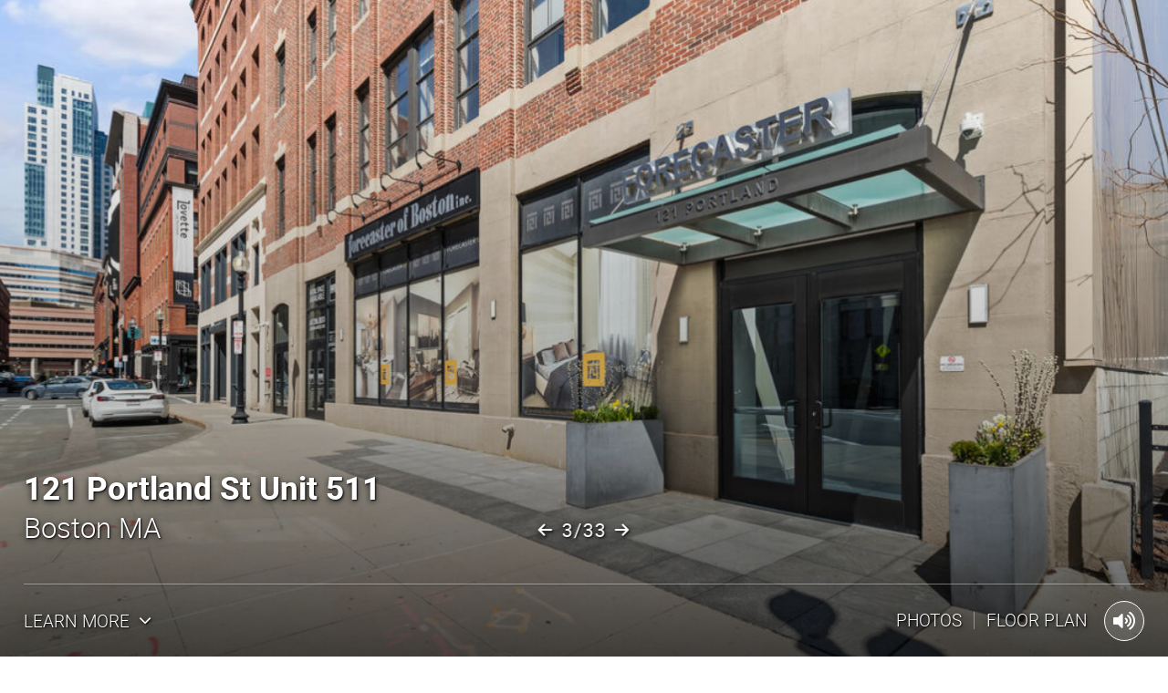

--- FILE ---
content_type: text/html; charset=UTF-8
request_url: https://bostonrep.mlspropertywebsite.com/public/vtour/display/2115785?idx=1
body_size: 11553
content:
<!DOCTYPE html>
<!--[if IE 9]> <html class="ie9"> <![endif]-->
  <head>
    <title>121 Portland St, Unit 511, Boston MA 02114, USA - Virtual Tour</title><meta name="description" content="Virtual Tour of 121 Portland St, Unit 511, Boston MA 02114, USA."/><meta name="keywords" content="121 Portland St, Unit 511, Boston MA 02114, USA,virtual tour,virtual tours,360 virtual tour,360 virtual tours,real estate virtual tour,virtual tour of,virtual tour of home,virtual tour of homes"/><meta name="ICBM" content="42.363609, -71.060539" />
<meta name="geo.position" content="42.363609;-71.060539" />
<meta name="geo.region" content="US-MA" />
<meta name="geo.placename" content="Boston" />
<link rel="canonical" href="http://bostonrep.MLSPropertyWebsite.com/2115785?idx=1" />
<meta property="og:title" content="121 Portland St, Unit 511, Boston MA 02114, USA - Virtual Tour"/>
<meta property="og:type" content="article"/>
<meta property="og:description" content="Virtual Tour of 121 Portland St, Unit 511, Boston MA 02114, USA."/>
<meta property="og:url" content="http://bostonrep.MLSPropertyWebsite.com/public/vtour/display/2115785?idx=1"/>
<meta property="og:image" content="http://cdn-cloudfront.tourbuzz.net/www/db_images/tour/2115785/photo_77056121-666x500.jpg"/><meta property="og:image:type" content="image/jpeg"/><meta property="og:image:width" content="666"/><meta property="og:image:height" content="500"/><meta property="og:image:alt" content="Coldwell Banker Concierge"/><link rel="image_src" href="http://cdn-cloudfront.tourbuzz.net/www/db_images/tour/2115785/photo_77056121-666x500.jpg"/><!-- vtour/skin shared analytics -->
<script>
  (function(i,s,o,g,r,a,m){i['GoogleAnalyticsObject']=r;i[r]=i[r]||function(){
  (i[r].q=i[r].q||[]).push(arguments)},i[r].l=1*new Date();a=s.createElement(o),
      m=s.getElementsByTagName(o)[0];a.async=1;a.src=g;m.parentNode.insertBefore(a,m)
      })(window,document,'script','https://www.google-analytics.com/analytics.js','ga');

  ga('create', 'UA-1938451-4', 'auto');
  ga('set', 'dimension1', 'toucan');
  ga('set', 'dimension2', '1492');

  ga('send', 'pageview');
  ga('send', 'event', 'Tour Viewing', 'Tour Loaded', 'okBranding=false', {nonInteraction:true});
</script>

<script type="text/javascript">
  // install Google Analytics "still-on-page" handler
  (function continuousOnPageTracker() {
    var recordAgainInSeconds = 5;
    var recordPing = function() {
      ga('send', 'event', 'Tour Viewing', 'Visitor Still Here', 'okBranding=false', {nonInteraction:true});
    };
    var schedulePing = function() {
      setTimeout(recordPingAndReschedule, recordAgainInSeconds * 1000);
      recordAgainInSeconds += recordAgainInSeconds; // 2^n exponential decay
    };
    var recordPingAndReschedule = function() {
      recordPing();
      schedulePing();
    };
    schedulePing();
  })();
</script>


        <!-- AddThis share configuration. Do not remove this comment -->
        <script type="text/javascript">
            var addthis_share = {"url":"http:\/\/bostonrep.MLSPropertyWebsite.com\/public\/vtour\/display\/2115785?idx=1","title":"121 Portland St, Unit 511, Boston MA 02114, USA - Virtual Tour"}
        </script>
    <meta charset="UTF-8">
    <meta name="viewport" content="width=device-width, initial-scale=1" />
    <!--[if lt IE 9]>
        <link rel='stylesheet' href='https://s3.amazonaws.com/plumage.tourbuzz.net/toucan/9a3720ae4002c4821e0f05730386e00d3fdf720a/styles/ie.css' type='text/css'>
    <![endif]-->

    <!-- Google Recaptcha -->
    <script src="https://www.google.com/recaptcha/api.js"></script>

    <!-- Tour Data -->
    <script type='text/javascript'>
      window.tourData = {"player":{"title":"121 Portland St, Unit 511, Boston MA 02114, USA","manifest":"http:\/\/tb-design-engine.s3.amazonaws.com\/toucan\/9a3720ae4002c4821e0f05730386e00d3fdf720a\/manifest.yml"},"design":{"photo_slots":{},"autoplay":true,"initial_floorplan_mode":"show","headings":{"heading_1":"121 Portland St Unit 511","heading_2":"Boston MA"},"metaData":{"fontBase":"OpenSans","headlineFont":"Heebo","snapShortcutFixed":"Hide","viewPhotosVisibility":"Show","addressHeadingVisibility":"Hide on Unbranded","agentImageVisibility":"Show","agentHeaderStyle":"Standard","agentHeader":"Show","agentHeaderContent":"Both","agentHeaderImageSize":"Medium","agentHeaderCompany":"Hide","agentHeaderLocation":"Left","agentHeaderVisibility":"Show Always","mobileHeaderLayout":"Standard","mobileHeaderReelInfo":"Hide","heroMedia":"Highlight Reel","heroOpacity":"70%","heroVideoInline":"Default","heroInfoVisibility":"Show Always","heroVideoControls":"Hide","heroVideoPlayback":"Loop","heroCustomLinkButton":"Hide","highlightReelImages":"All","highlightReelControls":"Bottom","highlightReelTransition":"Crossfade","highlightReelLetterbox":"Do Not Letterbox","heroStatsHelperText":"Standard","heroNavbarText":"Standard","heroPropertyStats":"Show","shortcutBarCustomLink":"Hide","overviewSlideshowButtonLabel":"View All '#' Photos","imageTitleDescription":"Hide","imageTitleDescriptionSize":"Small","imageTitleDescriptionLocation":"Top Left","slideshowTransition":"Crossfade","slideshowFloorplanDisplay":"Show","floorplanInitialWidth":"50%","slideshowFloorplanInlineSection":"Show","openHouseStyle":"Static","orderOfSections":"Overview, Neighborhood, Media, Contact Info, Contact Form","orderOfContent":"Photos, Videos, Panos, 3D Tours, Floorplans","panoScrollButton":"Show","audioButton":"Standard","audioAnimation":"Static"},"csrf":{"jeaJhHNREB1235":"2025-12-29T04:27:33-06:00.92edb4337e67b737813d5efa931cc0746971207c01e2b893d1be3d011e106bc9"},"name":"Lattice"},"tour":{"id":"2115785","preview":false,"background_audio":"https:\/\/d294achcvvsx41.cloudfront.net\/www\/db_images\/audio\/audio_1107.mp3?v=20171127-170538","flyer":"https:\/\/bostonrep.MLSPropertyWebsite.com\/public\/job\/flyer\/2115785\/aHR0cHM6Ly93d3cudG91cmJ1enoubmV0L3B1YmxpYy92dG91ci9kaXNwbGF5LzIxMTU3ODU_cHJldmlld0Rlc2lnbj1mbHllciZpZHg9MQ==","kbSnapToFill":0.3,"neighborhood_url":"https:\/\/www.tourbuzz.net\/public\/vtour\/neighborhood\/2115785","custom_links":[{"title":"PDF FLOOR PLAN","url":"https:\/\/www.toursite2.com\/tours\/000FloorPlans\/121_Portland_Unit511_Boston_n.pdf","display_style":"new_window"}],"property":{"address":{"street_1":"121 Portland St","street_2":"Unit 511","city":"Boston","state":"MA","zip":"02114","country":"USA"}},"sponsor":{"url":"http:\/\/www.BostonREP.com","name":"BostonREP","template":"Produced by %link%"},"share":{"emailer_service":"https:\/\/bostonrep.MLSPropertyWebsite.com\/public\/vtour\/emailTour\/2115785\/\/1","social_sharing":true},"stats":{"tour_url_template":"\/public\/vtour\/recordtourevent\/{tourId}\/Tour","medium_url_template":"\/public\/vtour\/recordtourevent\/{tourId}\/{mediaType}\/{mediumId}"},"media":{"buckets":{"basic":[{"id":"77056121","type":"Photo","name":"02 Exterior front-2","derivatives":[{"width":100,"height":68,"url":"https:\/\/d294achcvvsx41.cloudfront.net\/www\/db_images\/tour\/2115785\/photo_77056121-100x75.jpg"},{"width":220,"height":149,"url":"https:\/\/d294achcvvsx41.cloudfront.net\/www\/db_images\/tour\/2115785\/photo_77056121-220x165.jpg"},{"width":666,"height":449,"url":"https:\/\/d294achcvvsx41.cloudfront.net\/www\/db_images\/tour\/2115785\/photo_77056121-666x500.jpg"},{"width":1485,"height":1000,"url":"https:\/\/d294achcvvsx41.cloudfront.net\/www\/db_images\/tour\/2115785\/photo_77056121-1500x1000.jpg"},{"width":1286,"height":866,"url":"https:\/\/d294achcvvsx41.cloudfront.net\/www\/db_images\/tour\/2115785\/photo_77056121-1300x866.jpg"},{"width":1089,"height":733,"url":"https:\/\/d294achcvvsx41.cloudfront.net\/www\/db_images\/tour\/2115785\/photo_77056121-1100x733.jpg"},{"width":892,"height":600,"url":"https:\/\/d294achcvvsx41.cloudfront.net\/www\/db_images\/tour\/2115785\/photo_77056121-900x600.jpg"},{"width":692,"height":466,"url":"https:\/\/d294achcvvsx41.cloudfront.net\/www\/db_images\/tour\/2115785\/photo_77056121-700x466.jpg"},{"width":495,"height":333,"url":"https:\/\/d294achcvvsx41.cloudfront.net\/www\/db_images\/tour\/2115785\/photo_77056121-500x333.jpg"},{"width":1980,"height":1333,"url":"https:\/\/d294achcvvsx41.cloudfront.net\/www\/db_images\/tour\/2115785\/photo_77056121-2000x1333.jpg"},{"width":2574,"height":1733,"url":"https:\/\/d294achcvvsx41.cloudfront.net\/www\/db_images\/tour\/2115785\/photo_77056121-2600x1733.jpg"}],"durationMS":3000,"ducking":25,"kenBurnsEffect":{"from":{"topLeftX":0.009999999999999978,"topLeftY":0.010000000000000028,"bottomRightX":0.99,"bottomRightY":0.99},"to":{"topLeftX":0,"topLeftY":0,"bottomRightX":0.96375,"bottomRightY":0.96375}}},{"id":"77056122","type":"Photo","name":"01 Exterior front-1","derivatives":[{"width":50,"height":75,"url":"https:\/\/d294achcvvsx41.cloudfront.net\/www\/db_images\/tour\/2115785\/photo_77056122-100x75.jpg"},{"width":110,"height":165,"url":"https:\/\/d294achcvvsx41.cloudfront.net\/www\/db_images\/tour\/2115785\/photo_77056122-220x165.jpg"},{"width":334,"height":500,"url":"https:\/\/d294achcvvsx41.cloudfront.net\/www\/db_images\/tour\/2115785\/photo_77056122-666x500.jpg"},{"width":667,"height":1000,"url":"https:\/\/d294achcvvsx41.cloudfront.net\/www\/db_images\/tour\/2115785\/photo_77056122-1500x1000.jpg"},{"width":578,"height":866,"url":"https:\/\/d294achcvvsx41.cloudfront.net\/www\/db_images\/tour\/2115785\/photo_77056122-1300x866.jpg"},{"width":490,"height":733,"url":"https:\/\/d294achcvvsx41.cloudfront.net\/www\/db_images\/tour\/2115785\/photo_77056122-1100x733.jpg"},{"width":400,"height":600,"url":"https:\/\/d294achcvvsx41.cloudfront.net\/www\/db_images\/tour\/2115785\/photo_77056122-900x600.jpg"},{"width":311,"height":466,"url":"https:\/\/d294achcvvsx41.cloudfront.net\/www\/db_images\/tour\/2115785\/photo_77056122-700x466.jpg"},{"width":222,"height":333,"url":"https:\/\/d294achcvvsx41.cloudfront.net\/www\/db_images\/tour\/2115785\/photo_77056122-500x333.jpg"},{"width":889,"height":1333,"url":"https:\/\/d294achcvvsx41.cloudfront.net\/www\/db_images\/tour\/2115785\/photo_77056122-2000x1333.jpg"},{"width":1156,"height":1733,"url":"https:\/\/d294achcvvsx41.cloudfront.net\/www\/db_images\/tour\/2115785\/photo_77056122-2600x1733.jpg"}],"durationMS":3000,"ducking":25,"kenBurnsEffect":{"from":{"topLeftX":0.009999999999999985,"topLeftY":0,"bottomRightX":0.99,"bottomRightY":0.99},"to":{"topLeftX":0,"topLeftY":0.03625000000000001,"bottomRightX":0.96375,"bottomRightY":0.96375}}},{"id":"77056123","type":"Photo","name":"03 Exterior front-3","derivatives":[{"width":100,"height":67,"url":"https:\/\/d294achcvvsx41.cloudfront.net\/www\/db_images\/tour\/2115785\/photo_77056123-100x75.jpg"},{"width":220,"height":147,"url":"https:\/\/d294achcvvsx41.cloudfront.net\/www\/db_images\/tour\/2115785\/photo_77056123-220x165.jpg"},{"width":666,"height":443,"url":"https:\/\/d294achcvvsx41.cloudfront.net\/www\/db_images\/tour\/2115785\/photo_77056123-666x500.jpg"},{"width":1500,"height":998,"url":"https:\/\/d294achcvvsx41.cloudfront.net\/www\/db_images\/tour\/2115785\/photo_77056123-1500x1000.jpg"},{"width":1300,"height":865,"url":"https:\/\/d294achcvvsx41.cloudfront.net\/www\/db_images\/tour\/2115785\/photo_77056123-1300x866.jpg"},{"width":1100,"height":732,"url":"https:\/\/d294achcvvsx41.cloudfront.net\/www\/db_images\/tour\/2115785\/photo_77056123-1100x733.jpg"},{"width":900,"height":599,"url":"https:\/\/d294achcvvsx41.cloudfront.net\/www\/db_images\/tour\/2115785\/photo_77056123-900x600.jpg"},{"width":700,"height":466,"url":"https:\/\/d294achcvvsx41.cloudfront.net\/www\/db_images\/tour\/2115785\/photo_77056123-700x466.jpg"},{"width":500,"height":333,"url":"https:\/\/d294achcvvsx41.cloudfront.net\/www\/db_images\/tour\/2115785\/photo_77056123-500x333.jpg"},{"width":2000,"height":1330,"url":"https:\/\/d294achcvvsx41.cloudfront.net\/www\/db_images\/tour\/2115785\/photo_77056123-2000x1333.jpg"},{"width":2600,"height":1729,"url":"https:\/\/d294achcvvsx41.cloudfront.net\/www\/db_images\/tour\/2115785\/photo_77056123-2600x1733.jpg"}],"durationMS":3000,"ducking":25,"kenBurnsEffect":{"from":{"topLeftX":0.01,"topLeftY":0.009999999999999966,"bottomRightX":0.99,"bottomRightY":0.99},"to":{"topLeftX":0,"topLeftY":0,"bottomRightX":0.96375,"bottomRightY":0.9637499999999999}}},{"id":"77056124","type":"Photo","name":"04 Lobby-1","derivatives":[{"width":100,"height":67,"url":"https:\/\/d294achcvvsx41.cloudfront.net\/www\/db_images\/tour\/2115785\/photo_77056124-100x75.jpg"},{"width":220,"height":147,"url":"https:\/\/d294achcvvsx41.cloudfront.net\/www\/db_images\/tour\/2115785\/photo_77056124-220x165.jpg"},{"width":666,"height":445,"url":"https:\/\/d294achcvvsx41.cloudfront.net\/www\/db_images\/tour\/2115785\/photo_77056124-666x500.jpg"},{"width":1500,"height":1000,"url":"https:\/\/d294achcvvsx41.cloudfront.net\/www\/db_images\/tour\/2115785\/photo_77056124-1500x1000.jpg"},{"width":1299,"height":866,"url":"https:\/\/d294achcvvsx41.cloudfront.net\/www\/db_images\/tour\/2115785\/photo_77056124-1300x866.jpg"},{"width":1100,"height":733,"url":"https:\/\/d294achcvvsx41.cloudfront.net\/www\/db_images\/tour\/2115785\/photo_77056124-1100x733.jpg"},{"width":900,"height":600,"url":"https:\/\/d294achcvvsx41.cloudfront.net\/www\/db_images\/tour\/2115785\/photo_77056124-900x600.jpg"},{"width":699,"height":466,"url":"https:\/\/d294achcvvsx41.cloudfront.net\/www\/db_images\/tour\/2115785\/photo_77056124-700x466.jpg"},{"width":500,"height":333,"url":"https:\/\/d294achcvvsx41.cloudfront.net\/www\/db_images\/tour\/2115785\/photo_77056124-500x333.jpg"},{"width":1999,"height":1333,"url":"https:\/\/d294achcvvsx41.cloudfront.net\/www\/db_images\/tour\/2115785\/photo_77056124-2000x1333.jpg"},{"width":2599,"height":1733,"url":"https:\/\/d294achcvvsx41.cloudfront.net\/www\/db_images\/tour\/2115785\/photo_77056124-2600x1733.jpg"}],"durationMS":3000,"ducking":25,"kenBurnsEffect":{"from":{"topLeftX":0,"topLeftY":0,"bottomRightX":0.96375,"bottomRightY":0.96375},"to":{"topLeftX":0.03624999999999997,"topLeftY":0.010000000000000028,"bottomRightX":0.99,"bottomRightY":0.99}}},{"id":"77056125","type":"Photo","name":"05 Lobby-2","derivatives":[{"width":100,"height":67,"url":"https:\/\/d294achcvvsx41.cloudfront.net\/www\/db_images\/tour\/2115785\/photo_77056125-100x75.jpg"},{"width":220,"height":147,"url":"https:\/\/d294achcvvsx41.cloudfront.net\/www\/db_images\/tour\/2115785\/photo_77056125-220x165.jpg"},{"width":666,"height":444,"url":"https:\/\/d294achcvvsx41.cloudfront.net\/www\/db_images\/tour\/2115785\/photo_77056125-666x500.jpg"},{"width":1500,"height":1000,"url":"https:\/\/d294achcvvsx41.cloudfront.net\/www\/db_images\/tour\/2115785\/photo_77056125-1500x1000.jpg"},{"width":1300,"height":866,"url":"https:\/\/d294achcvvsx41.cloudfront.net\/www\/db_images\/tour\/2115785\/photo_77056125-1300x866.jpg"},{"width":1100,"height":733,"url":"https:\/\/d294achcvvsx41.cloudfront.net\/www\/db_images\/tour\/2115785\/photo_77056125-1100x733.jpg"},{"width":900,"height":600,"url":"https:\/\/d294achcvvsx41.cloudfront.net\/www\/db_images\/tour\/2115785\/photo_77056125-900x600.jpg"},{"width":700,"height":466,"url":"https:\/\/d294achcvvsx41.cloudfront.net\/www\/db_images\/tour\/2115785\/photo_77056125-700x466.jpg"},{"width":500,"height":333,"url":"https:\/\/d294achcvvsx41.cloudfront.net\/www\/db_images\/tour\/2115785\/photo_77056125-500x333.jpg"},{"width":2001,"height":1333,"url":"https:\/\/d294achcvvsx41.cloudfront.net\/www\/db_images\/tour\/2115785\/photo_77056125-2000x1333.jpg"},{"width":2600,"height":1733,"url":"https:\/\/d294achcvvsx41.cloudfront.net\/www\/db_images\/tour\/2115785\/photo_77056125-2600x1733.jpg"}],"durationMS":3000,"ducking":25,"kenBurnsEffect":{"from":{"topLeftX":0,"topLeftY":0.010000000000000035,"bottomRightX":0.99,"bottomRightY":0.99},"to":{"topLeftX":0.03625,"topLeftY":0,"bottomRightX":0.96375,"bottomRightY":0.9637500000000001}}},{"id":"77056126","type":"Photo","name":"06 Lobby-3","derivatives":[{"width":100,"height":67,"url":"https:\/\/d294achcvvsx41.cloudfront.net\/www\/db_images\/tour\/2115785\/photo_77056126-100x75.jpg"},{"width":220,"height":147,"url":"https:\/\/d294achcvvsx41.cloudfront.net\/www\/db_images\/tour\/2115785\/photo_77056126-220x165.jpg"},{"width":666,"height":445,"url":"https:\/\/d294achcvvsx41.cloudfront.net\/www\/db_images\/tour\/2115785\/photo_77056126-666x500.jpg"},{"width":1500,"height":1000,"url":"https:\/\/d294achcvvsx41.cloudfront.net\/www\/db_images\/tour\/2115785\/photo_77056126-1500x1000.jpg"},{"width":1299,"height":866,"url":"https:\/\/d294achcvvsx41.cloudfront.net\/www\/db_images\/tour\/2115785\/photo_77056126-1300x866.jpg"},{"width":1100,"height":733,"url":"https:\/\/d294achcvvsx41.cloudfront.net\/www\/db_images\/tour\/2115785\/photo_77056126-1100x733.jpg"},{"width":900,"height":600,"url":"https:\/\/d294achcvvsx41.cloudfront.net\/www\/db_images\/tour\/2115785\/photo_77056126-900x600.jpg"},{"width":699,"height":466,"url":"https:\/\/d294achcvvsx41.cloudfront.net\/www\/db_images\/tour\/2115785\/photo_77056126-700x466.jpg"},{"width":500,"height":333,"url":"https:\/\/d294achcvvsx41.cloudfront.net\/www\/db_images\/tour\/2115785\/photo_77056126-500x333.jpg"},{"width":2001,"height":1333,"url":"https:\/\/d294achcvvsx41.cloudfront.net\/www\/db_images\/tour\/2115785\/photo_77056126-2000x1333.jpg"},{"width":2600,"height":1733,"url":"https:\/\/d294achcvvsx41.cloudfront.net\/www\/db_images\/tour\/2115785\/photo_77056126-2600x1733.jpg"}],"durationMS":3000,"ducking":25,"kenBurnsEffect":{"from":{"topLeftX":0.01,"topLeftY":0.010000000000000028,"bottomRightX":0.99,"bottomRightY":0.99},"to":{"topLeftX":0,"topLeftY":0,"bottomRightX":0.96375,"bottomRightY":0.96375}}},{"id":"77056127","type":"Photo","name":"07 Hallway-1","derivatives":[{"width":100,"height":67,"url":"https:\/\/d294achcvvsx41.cloudfront.net\/www\/db_images\/tour\/2115785\/photo_77056127-100x75.jpg"},{"width":220,"height":147,"url":"https:\/\/d294achcvvsx41.cloudfront.net\/www\/db_images\/tour\/2115785\/photo_77056127-220x165.jpg"},{"width":666,"height":445,"url":"https:\/\/d294achcvvsx41.cloudfront.net\/www\/db_images\/tour\/2115785\/photo_77056127-666x500.jpg"},{"width":1500,"height":1000,"url":"https:\/\/d294achcvvsx41.cloudfront.net\/www\/db_images\/tour\/2115785\/photo_77056127-1500x1000.jpg"},{"width":1299,"height":866,"url":"https:\/\/d294achcvvsx41.cloudfront.net\/www\/db_images\/tour\/2115785\/photo_77056127-1300x866.jpg"},{"width":1100,"height":733,"url":"https:\/\/d294achcvvsx41.cloudfront.net\/www\/db_images\/tour\/2115785\/photo_77056127-1100x733.jpg"},{"width":900,"height":600,"url":"https:\/\/d294achcvvsx41.cloudfront.net\/www\/db_images\/tour\/2115785\/photo_77056127-900x600.jpg"},{"width":699,"height":466,"url":"https:\/\/d294achcvvsx41.cloudfront.net\/www\/db_images\/tour\/2115785\/photo_77056127-700x466.jpg"},{"width":500,"height":333,"url":"https:\/\/d294achcvvsx41.cloudfront.net\/www\/db_images\/tour\/2115785\/photo_77056127-500x333.jpg"},{"width":2001,"height":1333,"url":"https:\/\/d294achcvvsx41.cloudfront.net\/www\/db_images\/tour\/2115785\/photo_77056127-2000x1333.jpg"},{"width":2600,"height":1733,"url":"https:\/\/d294achcvvsx41.cloudfront.net\/www\/db_images\/tour\/2115785\/photo_77056127-2600x1733.jpg"}],"durationMS":3000,"ducking":25,"kenBurnsEffect":{"from":{"topLeftX":0.03625,"topLeftY":0,"bottomRightX":0.96375,"bottomRightY":0.96375},"to":{"topLeftX":0,"topLeftY":0.010000000000000028,"bottomRightX":0.99,"bottomRightY":0.99}}},{"id":"77056128","type":"Photo","name":"08 Foyer-1","derivatives":[{"width":100,"height":67,"url":"https:\/\/d294achcvvsx41.cloudfront.net\/www\/db_images\/tour\/2115785\/photo_77056128-100x75.jpg"},{"width":220,"height":147,"url":"https:\/\/d294achcvvsx41.cloudfront.net\/www\/db_images\/tour\/2115785\/photo_77056128-220x165.jpg"},{"width":666,"height":444,"url":"https:\/\/d294achcvvsx41.cloudfront.net\/www\/db_images\/tour\/2115785\/photo_77056128-666x500.jpg"},{"width":1500,"height":1000,"url":"https:\/\/d294achcvvsx41.cloudfront.net\/www\/db_images\/tour\/2115785\/photo_77056128-1500x1000.jpg"},{"width":1300,"height":866,"url":"https:\/\/d294achcvvsx41.cloudfront.net\/www\/db_images\/tour\/2115785\/photo_77056128-1300x866.jpg"},{"width":1100,"height":733,"url":"https:\/\/d294achcvvsx41.cloudfront.net\/www\/db_images\/tour\/2115785\/photo_77056128-1100x733.jpg"},{"width":900,"height":600,"url":"https:\/\/d294achcvvsx41.cloudfront.net\/www\/db_images\/tour\/2115785\/photo_77056128-900x600.jpg"},{"width":700,"height":466,"url":"https:\/\/d294achcvvsx41.cloudfront.net\/www\/db_images\/tour\/2115785\/photo_77056128-700x466.jpg"},{"width":500,"height":333,"url":"https:\/\/d294achcvvsx41.cloudfront.net\/www\/db_images\/tour\/2115785\/photo_77056128-500x333.jpg"},{"width":2000,"height":1333,"url":"https:\/\/d294achcvvsx41.cloudfront.net\/www\/db_images\/tour\/2115785\/photo_77056128-2000x1333.jpg"},{"width":2600,"height":1733,"url":"https:\/\/d294achcvvsx41.cloudfront.net\/www\/db_images\/tour\/2115785\/photo_77056128-2600x1733.jpg"}],"durationMS":3000,"ducking":25,"kenBurnsEffect":{"from":{"topLeftX":0,"topLeftY":0,"bottomRightX":0.99,"bottomRightY":0.9900000000000001},"to":{"topLeftX":0.01,"topLeftY":0.03624999999999997,"bottomRightX":0.96375,"bottomRightY":0.96375}}},{"id":"77056129","type":"Photo","name":"09 Foyer-2","derivatives":[{"width":100,"height":67,"url":"https:\/\/d294achcvvsx41.cloudfront.net\/www\/db_images\/tour\/2115785\/photo_77056129-100x75.jpg"},{"width":220,"height":147,"url":"https:\/\/d294achcvvsx41.cloudfront.net\/www\/db_images\/tour\/2115785\/photo_77056129-220x165.jpg"},{"width":666,"height":445,"url":"https:\/\/d294achcvvsx41.cloudfront.net\/www\/db_images\/tour\/2115785\/photo_77056129-666x500.jpg"},{"width":1500,"height":1000,"url":"https:\/\/d294achcvvsx41.cloudfront.net\/www\/db_images\/tour\/2115785\/photo_77056129-1500x1000.jpg"},{"width":1299,"height":866,"url":"https:\/\/d294achcvvsx41.cloudfront.net\/www\/db_images\/tour\/2115785\/photo_77056129-1300x866.jpg"},{"width":1100,"height":733,"url":"https:\/\/d294achcvvsx41.cloudfront.net\/www\/db_images\/tour\/2115785\/photo_77056129-1100x733.jpg"},{"width":900,"height":600,"url":"https:\/\/d294achcvvsx41.cloudfront.net\/www\/db_images\/tour\/2115785\/photo_77056129-900x600.jpg"},{"width":699,"height":466,"url":"https:\/\/d294achcvvsx41.cloudfront.net\/www\/db_images\/tour\/2115785\/photo_77056129-700x466.jpg"},{"width":500,"height":333,"url":"https:\/\/d294achcvvsx41.cloudfront.net\/www\/db_images\/tour\/2115785\/photo_77056129-500x333.jpg"},{"width":2001,"height":1333,"url":"https:\/\/d294achcvvsx41.cloudfront.net\/www\/db_images\/tour\/2115785\/photo_77056129-2000x1333.jpg"},{"width":2600,"height":1733,"url":"https:\/\/d294achcvvsx41.cloudfront.net\/www\/db_images\/tour\/2115785\/photo_77056129-2600x1733.jpg"}],"durationMS":3000,"ducking":25,"kenBurnsEffect":{"from":{"topLeftX":0,"topLeftY":0,"bottomRightX":0.99,"bottomRightY":0.99},"to":{"topLeftX":0.01,"topLeftY":0.03625000000000001,"bottomRightX":0.96375,"bottomRightY":0.96375}}},{"id":"77056130","type":"Photo","name":"10 Living-1","derivatives":[{"width":100,"height":67,"url":"https:\/\/d294achcvvsx41.cloudfront.net\/www\/db_images\/tour\/2115785\/photo_77056130-100x75.jpg"},{"width":220,"height":147,"url":"https:\/\/d294achcvvsx41.cloudfront.net\/www\/db_images\/tour\/2115785\/photo_77056130-220x165.jpg"},{"width":666,"height":445,"url":"https:\/\/d294achcvvsx41.cloudfront.net\/www\/db_images\/tour\/2115785\/photo_77056130-666x500.jpg"},{"width":1499,"height":1000,"url":"https:\/\/d294achcvvsx41.cloudfront.net\/www\/db_images\/tour\/2115785\/photo_77056130-1500x1000.jpg"},{"width":1298,"height":866,"url":"https:\/\/d294achcvvsx41.cloudfront.net\/www\/db_images\/tour\/2115785\/photo_77056130-1300x866.jpg"},{"width":1099,"height":733,"url":"https:\/\/d294achcvvsx41.cloudfront.net\/www\/db_images\/tour\/2115785\/photo_77056130-1100x733.jpg"},{"width":899,"height":600,"url":"https:\/\/d294achcvvsx41.cloudfront.net\/www\/db_images\/tour\/2115785\/photo_77056130-900x600.jpg"},{"width":699,"height":466,"url":"https:\/\/d294achcvvsx41.cloudfront.net\/www\/db_images\/tour\/2115785\/photo_77056130-700x466.jpg"},{"width":500,"height":333,"url":"https:\/\/d294achcvvsx41.cloudfront.net\/www\/db_images\/tour\/2115785\/photo_77056130-500x333.jpg"},{"width":1998,"height":1333,"url":"https:\/\/d294achcvvsx41.cloudfront.net\/www\/db_images\/tour\/2115785\/photo_77056130-2000x1333.jpg"},{"width":2597,"height":1733,"url":"https:\/\/d294achcvvsx41.cloudfront.net\/www\/db_images\/tour\/2115785\/photo_77056130-2600x1733.jpg"}],"durationMS":3000,"ducking":25,"kenBurnsEffect":{"from":{"topLeftX":0,"topLeftY":0.010000000000000028,"bottomRightX":0.99,"bottomRightY":0.99},"to":{"topLeftX":0.036250000000000004,"topLeftY":0,"bottomRightX":0.96375,"bottomRightY":0.96375}}},{"id":"77056131","type":"Photo","name":"11 Living-2","derivatives":[{"width":100,"height":67,"url":"https:\/\/d294achcvvsx41.cloudfront.net\/www\/db_images\/tour\/2115785\/photo_77056131-100x75.jpg"},{"width":220,"height":147,"url":"https:\/\/d294achcvvsx41.cloudfront.net\/www\/db_images\/tour\/2115785\/photo_77056131-220x165.jpg"},{"width":666,"height":445,"url":"https:\/\/d294achcvvsx41.cloudfront.net\/www\/db_images\/tour\/2115785\/photo_77056131-666x500.jpg"},{"width":1500,"height":1000,"url":"https:\/\/d294achcvvsx41.cloudfront.net\/www\/db_images\/tour\/2115785\/photo_77056131-1500x1000.jpg"},{"width":1299,"height":866,"url":"https:\/\/d294achcvvsx41.cloudfront.net\/www\/db_images\/tour\/2115785\/photo_77056131-1300x866.jpg"},{"width":1100,"height":733,"url":"https:\/\/d294achcvvsx41.cloudfront.net\/www\/db_images\/tour\/2115785\/photo_77056131-1100x733.jpg"},{"width":900,"height":600,"url":"https:\/\/d294achcvvsx41.cloudfront.net\/www\/db_images\/tour\/2115785\/photo_77056131-900x600.jpg"},{"width":699,"height":466,"url":"https:\/\/d294achcvvsx41.cloudfront.net\/www\/db_images\/tour\/2115785\/photo_77056131-700x466.jpg"},{"width":500,"height":333,"url":"https:\/\/d294achcvvsx41.cloudfront.net\/www\/db_images\/tour\/2115785\/photo_77056131-500x333.jpg"},{"width":1999,"height":1333,"url":"https:\/\/d294achcvvsx41.cloudfront.net\/www\/db_images\/tour\/2115785\/photo_77056131-2000x1333.jpg"},{"width":2599,"height":1733,"url":"https:\/\/d294achcvvsx41.cloudfront.net\/www\/db_images\/tour\/2115785\/photo_77056131-2600x1733.jpg"}],"durationMS":3000,"ducking":25,"kenBurnsEffect":{"from":{"topLeftX":0,"topLeftY":0,"bottomRightX":0.96375,"bottomRightY":0.96375},"to":{"topLeftX":0.03624999999999997,"topLeftY":0.010000000000000028,"bottomRightX":0.99,"bottomRightY":0.99}}},{"id":"77056132","type":"Photo","name":"12 Living-3","derivatives":[{"width":100,"height":67,"url":"https:\/\/d294achcvvsx41.cloudfront.net\/www\/db_images\/tour\/2115785\/photo_77056132-100x75.jpg"},{"width":220,"height":147,"url":"https:\/\/d294achcvvsx41.cloudfront.net\/www\/db_images\/tour\/2115785\/photo_77056132-220x165.jpg"},{"width":666,"height":444,"url":"https:\/\/d294achcvvsx41.cloudfront.net\/www\/db_images\/tour\/2115785\/photo_77056132-666x500.jpg"},{"width":1500,"height":1000,"url":"https:\/\/d294achcvvsx41.cloudfront.net\/www\/db_images\/tour\/2115785\/photo_77056132-1500x1000.jpg"},{"width":1300,"height":866,"url":"https:\/\/d294achcvvsx41.cloudfront.net\/www\/db_images\/tour\/2115785\/photo_77056132-1300x866.jpg"},{"width":1100,"height":733,"url":"https:\/\/d294achcvvsx41.cloudfront.net\/www\/db_images\/tour\/2115785\/photo_77056132-1100x733.jpg"},{"width":900,"height":600,"url":"https:\/\/d294achcvvsx41.cloudfront.net\/www\/db_images\/tour\/2115785\/photo_77056132-900x600.jpg"},{"width":700,"height":466,"url":"https:\/\/d294achcvvsx41.cloudfront.net\/www\/db_images\/tour\/2115785\/photo_77056132-700x466.jpg"},{"width":500,"height":333,"url":"https:\/\/d294achcvvsx41.cloudfront.net\/www\/db_images\/tour\/2115785\/photo_77056132-500x333.jpg"},{"width":2001,"height":1333,"url":"https:\/\/d294achcvvsx41.cloudfront.net\/www\/db_images\/tour\/2115785\/photo_77056132-2000x1333.jpg"},{"width":2600,"height":1733,"url":"https:\/\/d294achcvvsx41.cloudfront.net\/www\/db_images\/tour\/2115785\/photo_77056132-2600x1733.jpg"}],"durationMS":3000,"ducking":25,"kenBurnsEffect":{"from":{"topLeftX":0.01,"topLeftY":0.010000000000000035,"bottomRightX":0.99,"bottomRightY":0.99},"to":{"topLeftX":0,"topLeftY":0,"bottomRightX":0.96375,"bottomRightY":0.9637500000000001}}},{"id":"77056133","type":"Photo","name":"13 Living-4","derivatives":[{"width":100,"height":67,"url":"https:\/\/d294achcvvsx41.cloudfront.net\/www\/db_images\/tour\/2115785\/photo_77056133-100x75.jpg"},{"width":220,"height":147,"url":"https:\/\/d294achcvvsx41.cloudfront.net\/www\/db_images\/tour\/2115785\/photo_77056133-220x165.jpg"},{"width":666,"height":445,"url":"https:\/\/d294achcvvsx41.cloudfront.net\/www\/db_images\/tour\/2115785\/photo_77056133-666x500.jpg"},{"width":1499,"height":1000,"url":"https:\/\/d294achcvvsx41.cloudfront.net\/www\/db_images\/tour\/2115785\/photo_77056133-1500x1000.jpg"},{"width":1298,"height":866,"url":"https:\/\/d294achcvvsx41.cloudfront.net\/www\/db_images\/tour\/2115785\/photo_77056133-1300x866.jpg"},{"width":1099,"height":733,"url":"https:\/\/d294achcvvsx41.cloudfront.net\/www\/db_images\/tour\/2115785\/photo_77056133-1100x733.jpg"},{"width":900,"height":600,"url":"https:\/\/d294achcvvsx41.cloudfront.net\/www\/db_images\/tour\/2115785\/photo_77056133-900x600.jpg"},{"width":699,"height":466,"url":"https:\/\/d294achcvvsx41.cloudfront.net\/www\/db_images\/tour\/2115785\/photo_77056133-700x466.jpg"},{"width":500,"height":333,"url":"https:\/\/d294achcvvsx41.cloudfront.net\/www\/db_images\/tour\/2115785\/photo_77056133-500x333.jpg"},{"width":1998,"height":1333,"url":"https:\/\/d294achcvvsx41.cloudfront.net\/www\/db_images\/tour\/2115785\/photo_77056133-2000x1333.jpg"},{"width":2598,"height":1733,"url":"https:\/\/d294achcvvsx41.cloudfront.net\/www\/db_images\/tour\/2115785\/photo_77056133-2600x1733.jpg"}],"durationMS":3000,"ducking":25,"kenBurnsEffect":{"from":{"topLeftX":0.010000000000000064,"topLeftY":0.010000000000000028,"bottomRightX":0.99,"bottomRightY":0.99},"to":{"topLeftX":0,"topLeftY":0,"bottomRightX":0.96375,"bottomRightY":0.96375}}},{"id":"77056134","type":"Photo","name":"14 Living-5","derivatives":[{"width":100,"height":67,"url":"https:\/\/d294achcvvsx41.cloudfront.net\/www\/db_images\/tour\/2115785\/photo_77056134-100x75.jpg"},{"width":220,"height":147,"url":"https:\/\/d294achcvvsx41.cloudfront.net\/www\/db_images\/tour\/2115785\/photo_77056134-220x165.jpg"},{"width":666,"height":445,"url":"https:\/\/d294achcvvsx41.cloudfront.net\/www\/db_images\/tour\/2115785\/photo_77056134-666x500.jpg"},{"width":1500,"height":1000,"url":"https:\/\/d294achcvvsx41.cloudfront.net\/www\/db_images\/tour\/2115785\/photo_77056134-1500x1000.jpg"},{"width":1299,"height":866,"url":"https:\/\/d294achcvvsx41.cloudfront.net\/www\/db_images\/tour\/2115785\/photo_77056134-1300x866.jpg"},{"width":1100,"height":733,"url":"https:\/\/d294achcvvsx41.cloudfront.net\/www\/db_images\/tour\/2115785\/photo_77056134-1100x733.jpg"},{"width":900,"height":600,"url":"https:\/\/d294achcvvsx41.cloudfront.net\/www\/db_images\/tour\/2115785\/photo_77056134-900x600.jpg"},{"width":699,"height":466,"url":"https:\/\/d294achcvvsx41.cloudfront.net\/www\/db_images\/tour\/2115785\/photo_77056134-700x466.jpg"},{"width":500,"height":333,"url":"https:\/\/d294achcvvsx41.cloudfront.net\/www\/db_images\/tour\/2115785\/photo_77056134-500x333.jpg"},{"width":2001,"height":1333,"url":"https:\/\/d294achcvvsx41.cloudfront.net\/www\/db_images\/tour\/2115785\/photo_77056134-2000x1333.jpg"},{"width":2600,"height":1733,"url":"https:\/\/d294achcvvsx41.cloudfront.net\/www\/db_images\/tour\/2115785\/photo_77056134-2600x1733.jpg"}],"durationMS":3000,"ducking":25,"kenBurnsEffect":{"from":{"topLeftX":0.01,"topLeftY":0.010000000000000028,"bottomRightX":0.99,"bottomRightY":0.99},"to":{"topLeftX":0,"topLeftY":0,"bottomRightX":0.96375,"bottomRightY":0.96375}}},{"id":"77056135","type":"Photo","name":"15 Living-6","derivatives":[{"width":100,"height":67,"url":"https:\/\/d294achcvvsx41.cloudfront.net\/www\/db_images\/tour\/2115785\/photo_77056135-100x75.jpg"},{"width":220,"height":147,"url":"https:\/\/d294achcvvsx41.cloudfront.net\/www\/db_images\/tour\/2115785\/photo_77056135-220x165.jpg"},{"width":666,"height":445,"url":"https:\/\/d294achcvvsx41.cloudfront.net\/www\/db_images\/tour\/2115785\/photo_77056135-666x500.jpg"},{"width":1500,"height":1000,"url":"https:\/\/d294achcvvsx41.cloudfront.net\/www\/db_images\/tour\/2115785\/photo_77056135-1500x1000.jpg"},{"width":1299,"height":866,"url":"https:\/\/d294achcvvsx41.cloudfront.net\/www\/db_images\/tour\/2115785\/photo_77056135-1300x866.jpg"},{"width":1099,"height":733,"url":"https:\/\/d294achcvvsx41.cloudfront.net\/www\/db_images\/tour\/2115785\/photo_77056135-1100x733.jpg"},{"width":900,"height":600,"url":"https:\/\/d294achcvvsx41.cloudfront.net\/www\/db_images\/tour\/2115785\/photo_77056135-900x600.jpg"},{"width":699,"height":466,"url":"https:\/\/d294achcvvsx41.cloudfront.net\/www\/db_images\/tour\/2115785\/photo_77056135-700x466.jpg"},{"width":500,"height":333,"url":"https:\/\/d294achcvvsx41.cloudfront.net\/www\/db_images\/tour\/2115785\/photo_77056135-500x333.jpg"},{"width":1999,"height":1333,"url":"https:\/\/d294achcvvsx41.cloudfront.net\/www\/db_images\/tour\/2115785\/photo_77056135-2000x1333.jpg"},{"width":2598,"height":1733,"url":"https:\/\/d294achcvvsx41.cloudfront.net\/www\/db_images\/tour\/2115785\/photo_77056135-2600x1733.jpg"}],"durationMS":3000,"ducking":25,"kenBurnsEffect":{"from":{"topLeftX":0,"topLeftY":0.010000000000000028,"bottomRightX":0.99,"bottomRightY":0.99},"to":{"topLeftX":0.03625000000000006,"topLeftY":0,"bottomRightX":0.96375,"bottomRightY":0.96375}}},{"id":"77056136","type":"Photo","name":"16 Living-7","derivatives":[{"width":100,"height":67,"url":"https:\/\/d294achcvvsx41.cloudfront.net\/www\/db_images\/tour\/2115785\/photo_77056136-100x75.jpg"},{"width":220,"height":147,"url":"https:\/\/d294achcvvsx41.cloudfront.net\/www\/db_images\/tour\/2115785\/photo_77056136-220x165.jpg"},{"width":666,"height":445,"url":"https:\/\/d294achcvvsx41.cloudfront.net\/www\/db_images\/tour\/2115785\/photo_77056136-666x500.jpg"},{"width":1500,"height":1000,"url":"https:\/\/d294achcvvsx41.cloudfront.net\/www\/db_images\/tour\/2115785\/photo_77056136-1500x1000.jpg"},{"width":1299,"height":866,"url":"https:\/\/d294achcvvsx41.cloudfront.net\/www\/db_images\/tour\/2115785\/photo_77056136-1300x866.jpg"},{"width":1100,"height":733,"url":"https:\/\/d294achcvvsx41.cloudfront.net\/www\/db_images\/tour\/2115785\/photo_77056136-1100x733.jpg"},{"width":900,"height":600,"url":"https:\/\/d294achcvvsx41.cloudfront.net\/www\/db_images\/tour\/2115785\/photo_77056136-900x600.jpg"},{"width":699,"height":466,"url":"https:\/\/d294achcvvsx41.cloudfront.net\/www\/db_images\/tour\/2115785\/photo_77056136-700x466.jpg"},{"width":500,"height":333,"url":"https:\/\/d294achcvvsx41.cloudfront.net\/www\/db_images\/tour\/2115785\/photo_77056136-500x333.jpg"},{"width":2001,"height":1333,"url":"https:\/\/d294achcvvsx41.cloudfront.net\/www\/db_images\/tour\/2115785\/photo_77056136-2000x1333.jpg"},{"width":2600,"height":1733,"url":"https:\/\/d294achcvvsx41.cloudfront.net\/www\/db_images\/tour\/2115785\/photo_77056136-2600x1733.jpg"}],"durationMS":3000,"ducking":25,"kenBurnsEffect":{"from":{"topLeftX":0.03625,"topLeftY":0,"bottomRightX":0.96375,"bottomRightY":0.96375},"to":{"topLeftX":0,"topLeftY":0.010000000000000028,"bottomRightX":0.99,"bottomRightY":0.99}}},{"id":"77056137","type":"Photo","name":"17 Living-8","derivatives":[{"width":100,"height":67,"url":"https:\/\/d294achcvvsx41.cloudfront.net\/www\/db_images\/tour\/2115785\/photo_77056137-100x75.jpg"},{"width":220,"height":147,"url":"https:\/\/d294achcvvsx41.cloudfront.net\/www\/db_images\/tour\/2115785\/photo_77056137-220x165.jpg"},{"width":666,"height":445,"url":"https:\/\/d294achcvvsx41.cloudfront.net\/www\/db_images\/tour\/2115785\/photo_77056137-666x500.jpg"},{"width":1500,"height":1000,"url":"https:\/\/d294achcvvsx41.cloudfront.net\/www\/db_images\/tour\/2115785\/photo_77056137-1500x1000.jpg"},{"width":1299,"height":866,"url":"https:\/\/d294achcvvsx41.cloudfront.net\/www\/db_images\/tour\/2115785\/photo_77056137-1300x866.jpg"},{"width":1100,"height":733,"url":"https:\/\/d294achcvvsx41.cloudfront.net\/www\/db_images\/tour\/2115785\/photo_77056137-1100x733.jpg"},{"width":900,"height":600,"url":"https:\/\/d294achcvvsx41.cloudfront.net\/www\/db_images\/tour\/2115785\/photo_77056137-900x600.jpg"},{"width":699,"height":466,"url":"https:\/\/d294achcvvsx41.cloudfront.net\/www\/db_images\/tour\/2115785\/photo_77056137-700x466.jpg"},{"width":500,"height":333,"url":"https:\/\/d294achcvvsx41.cloudfront.net\/www\/db_images\/tour\/2115785\/photo_77056137-500x333.jpg"},{"width":2001,"height":1333,"url":"https:\/\/d294achcvvsx41.cloudfront.net\/www\/db_images\/tour\/2115785\/photo_77056137-2000x1333.jpg"},{"width":2600,"height":1733,"url":"https:\/\/d294achcvvsx41.cloudfront.net\/www\/db_images\/tour\/2115785\/photo_77056137-2600x1733.jpg"}],"durationMS":3000,"ducking":25,"kenBurnsEffect":{"from":{"topLeftX":0,"topLeftY":0.010000000000000028,"bottomRightX":0.99,"bottomRightY":0.99},"to":{"topLeftX":0.03625,"topLeftY":0,"bottomRightX":0.96375,"bottomRightY":0.96375}}},{"id":"77056138","type":"Photo","name":"18 Dining","derivatives":[{"width":100,"height":67,"url":"https:\/\/d294achcvvsx41.cloudfront.net\/www\/db_images\/tour\/2115785\/photo_77056138-100x75.jpg"},{"width":220,"height":147,"url":"https:\/\/d294achcvvsx41.cloudfront.net\/www\/db_images\/tour\/2115785\/photo_77056138-220x165.jpg"},{"width":666,"height":444,"url":"https:\/\/d294achcvvsx41.cloudfront.net\/www\/db_images\/tour\/2115785\/photo_77056138-666x500.jpg"},{"width":1500,"height":1000,"url":"https:\/\/d294achcvvsx41.cloudfront.net\/www\/db_images\/tour\/2115785\/photo_77056138-1500x1000.jpg"},{"width":1300,"height":866,"url":"https:\/\/d294achcvvsx41.cloudfront.net\/www\/db_images\/tour\/2115785\/photo_77056138-1300x866.jpg"},{"width":1100,"height":733,"url":"https:\/\/d294achcvvsx41.cloudfront.net\/www\/db_images\/tour\/2115785\/photo_77056138-1100x733.jpg"},{"width":900,"height":600,"url":"https:\/\/d294achcvvsx41.cloudfront.net\/www\/db_images\/tour\/2115785\/photo_77056138-900x600.jpg"},{"width":700,"height":466,"url":"https:\/\/d294achcvvsx41.cloudfront.net\/www\/db_images\/tour\/2115785\/photo_77056138-700x466.jpg"},{"width":500,"height":333,"url":"https:\/\/d294achcvvsx41.cloudfront.net\/www\/db_images\/tour\/2115785\/photo_77056138-500x333.jpg"},{"width":2000,"height":1333,"url":"https:\/\/d294achcvvsx41.cloudfront.net\/www\/db_images\/tour\/2115785\/photo_77056138-2000x1333.jpg"},{"width":2600,"height":1733,"url":"https:\/\/d294achcvvsx41.cloudfront.net\/www\/db_images\/tour\/2115785\/photo_77056138-2600x1733.jpg"}],"durationMS":3000,"ducking":25,"kenBurnsEffect":{"from":{"topLeftX":0.01,"topLeftY":0,"bottomRightX":0.99,"bottomRightY":0.9900000000000001},"to":{"topLeftX":0,"topLeftY":0.03624999999999997,"bottomRightX":0.96375,"bottomRightY":0.96375}}},{"id":"77056139","type":"Photo","name":"19 Kitchen dining-1","derivatives":[{"width":100,"height":67,"url":"https:\/\/d294achcvvsx41.cloudfront.net\/www\/db_images\/tour\/2115785\/photo_77056139-100x75.jpg"},{"width":220,"height":148,"url":"https:\/\/d294achcvvsx41.cloudfront.net\/www\/db_images\/tour\/2115785\/photo_77056139-220x165.jpg"},{"width":666,"height":446,"url":"https:\/\/d294achcvvsx41.cloudfront.net\/www\/db_images\/tour\/2115785\/photo_77056139-666x500.jpg"},{"width":1495,"height":1000,"url":"https:\/\/d294achcvvsx41.cloudfront.net\/www\/db_images\/tour\/2115785\/photo_77056139-1500x1000.jpg"},{"width":1294,"height":866,"url":"https:\/\/d294achcvvsx41.cloudfront.net\/www\/db_images\/tour\/2115785\/photo_77056139-1300x866.jpg"},{"width":1096,"height":733,"url":"https:\/\/d294achcvvsx41.cloudfront.net\/www\/db_images\/tour\/2115785\/photo_77056139-1100x733.jpg"},{"width":898,"height":600,"url":"https:\/\/d294achcvvsx41.cloudfront.net\/www\/db_images\/tour\/2115785\/photo_77056139-900x600.jpg"},{"width":697,"height":466,"url":"https:\/\/d294achcvvsx41.cloudfront.net\/www\/db_images\/tour\/2115785\/photo_77056139-700x466.jpg"},{"width":498,"height":333,"url":"https:\/\/d294achcvvsx41.cloudfront.net\/www\/db_images\/tour\/2115785\/photo_77056139-500x333.jpg"},{"width":1992,"height":1333,"url":"https:\/\/d294achcvvsx41.cloudfront.net\/www\/db_images\/tour\/2115785\/photo_77056139-2000x1333.jpg"},{"width":2590,"height":1733,"url":"https:\/\/d294achcvvsx41.cloudfront.net\/www\/db_images\/tour\/2115785\/photo_77056139-2600x1733.jpg"}],"durationMS":3000,"ducking":25,"kenBurnsEffect":{"from":{"topLeftX":0.009999999999999978,"topLeftY":0,"bottomRightX":0.99,"bottomRightY":0.99},"to":{"topLeftX":0,"topLeftY":0.03625000000000001,"bottomRightX":0.96375,"bottomRightY":0.96375}}},{"id":"77056140","type":"Photo","name":"20 Kitchen dining-2","derivatives":[{"width":100,"height":67,"url":"https:\/\/d294achcvvsx41.cloudfront.net\/www\/db_images\/tour\/2115785\/photo_77056140-100x75.jpg"},{"width":220,"height":147,"url":"https:\/\/d294achcvvsx41.cloudfront.net\/www\/db_images\/tour\/2115785\/photo_77056140-220x165.jpg"},{"width":666,"height":445,"url":"https:\/\/d294achcvvsx41.cloudfront.net\/www\/db_images\/tour\/2115785\/photo_77056140-666x500.jpg"},{"width":1500,"height":1000,"url":"https:\/\/d294achcvvsx41.cloudfront.net\/www\/db_images\/tour\/2115785\/photo_77056140-1500x1000.jpg"},{"width":1299,"height":866,"url":"https:\/\/d294achcvvsx41.cloudfront.net\/www\/db_images\/tour\/2115785\/photo_77056140-1300x866.jpg"},{"width":1100,"height":733,"url":"https:\/\/d294achcvvsx41.cloudfront.net\/www\/db_images\/tour\/2115785\/photo_77056140-1100x733.jpg"},{"width":900,"height":600,"url":"https:\/\/d294achcvvsx41.cloudfront.net\/www\/db_images\/tour\/2115785\/photo_77056140-900x600.jpg"},{"width":699,"height":466,"url":"https:\/\/d294achcvvsx41.cloudfront.net\/www\/db_images\/tour\/2115785\/photo_77056140-700x466.jpg"},{"width":500,"height":333,"url":"https:\/\/d294achcvvsx41.cloudfront.net\/www\/db_images\/tour\/2115785\/photo_77056140-500x333.jpg"},{"width":2001,"height":1333,"url":"https:\/\/d294achcvvsx41.cloudfront.net\/www\/db_images\/tour\/2115785\/photo_77056140-2000x1333.jpg"},{"width":2600,"height":1733,"url":"https:\/\/d294achcvvsx41.cloudfront.net\/www\/db_images\/tour\/2115785\/photo_77056140-2600x1733.jpg"}],"durationMS":3000,"ducking":25,"kenBurnsEffect":{"from":{"topLeftX":0.01,"topLeftY":0,"bottomRightX":0.99,"bottomRightY":0.99},"to":{"topLeftX":0,"topLeftY":0.03625000000000001,"bottomRightX":0.96375,"bottomRightY":0.96375}}},{"id":"77056141","type":"Photo","name":"21 Kitchen dining-3","derivatives":[{"width":100,"height":67,"url":"https:\/\/d294achcvvsx41.cloudfront.net\/www\/db_images\/tour\/2115785\/photo_77056141-100x75.jpg"},{"width":220,"height":147,"url":"https:\/\/d294achcvvsx41.cloudfront.net\/www\/db_images\/tour\/2115785\/photo_77056141-220x165.jpg"},{"width":666,"height":444,"url":"https:\/\/d294achcvvsx41.cloudfront.net\/www\/db_images\/tour\/2115785\/photo_77056141-666x500.jpg"},{"width":1500,"height":1000,"url":"https:\/\/d294achcvvsx41.cloudfront.net\/www\/db_images\/tour\/2115785\/photo_77056141-1500x1000.jpg"},{"width":1300,"height":866,"url":"https:\/\/d294achcvvsx41.cloudfront.net\/www\/db_images\/tour\/2115785\/photo_77056141-1300x866.jpg"},{"width":1100,"height":733,"url":"https:\/\/d294achcvvsx41.cloudfront.net\/www\/db_images\/tour\/2115785\/photo_77056141-1100x733.jpg"},{"width":900,"height":600,"url":"https:\/\/d294achcvvsx41.cloudfront.net\/www\/db_images\/tour\/2115785\/photo_77056141-900x600.jpg"},{"width":700,"height":466,"url":"https:\/\/d294achcvvsx41.cloudfront.net\/www\/db_images\/tour\/2115785\/photo_77056141-700x466.jpg"},{"width":500,"height":333,"url":"https:\/\/d294achcvvsx41.cloudfront.net\/www\/db_images\/tour\/2115785\/photo_77056141-500x333.jpg"},{"width":2001,"height":1333,"url":"https:\/\/d294achcvvsx41.cloudfront.net\/www\/db_images\/tour\/2115785\/photo_77056141-2000x1333.jpg"},{"width":2600,"height":1733,"url":"https:\/\/d294achcvvsx41.cloudfront.net\/www\/db_images\/tour\/2115785\/photo_77056141-2600x1733.jpg"}],"durationMS":3000,"ducking":25,"kenBurnsEffect":{"from":{"topLeftX":0.01,"topLeftY":0.010000000000000035,"bottomRightX":0.99,"bottomRightY":0.99},"to":{"topLeftX":0,"topLeftY":0,"bottomRightX":0.96375,"bottomRightY":0.9637500000000001}}},{"id":"77056142","type":"Photo","name":"22 Kitchen dining-4","derivatives":[{"width":100,"height":67,"url":"https:\/\/d294achcvvsx41.cloudfront.net\/www\/db_images\/tour\/2115785\/photo_77056142-100x75.jpg"},{"width":220,"height":147,"url":"https:\/\/d294achcvvsx41.cloudfront.net\/www\/db_images\/tour\/2115785\/photo_77056142-220x165.jpg"},{"width":666,"height":445,"url":"https:\/\/d294achcvvsx41.cloudfront.net\/www\/db_images\/tour\/2115785\/photo_77056142-666x500.jpg"},{"width":1500,"height":1000,"url":"https:\/\/d294achcvvsx41.cloudfront.net\/www\/db_images\/tour\/2115785\/photo_77056142-1500x1000.jpg"},{"width":1299,"height":866,"url":"https:\/\/d294achcvvsx41.cloudfront.net\/www\/db_images\/tour\/2115785\/photo_77056142-1300x866.jpg"},{"width":1100,"height":733,"url":"https:\/\/d294achcvvsx41.cloudfront.net\/www\/db_images\/tour\/2115785\/photo_77056142-1100x733.jpg"},{"width":900,"height":600,"url":"https:\/\/d294achcvvsx41.cloudfront.net\/www\/db_images\/tour\/2115785\/photo_77056142-900x600.jpg"},{"width":699,"height":466,"url":"https:\/\/d294achcvvsx41.cloudfront.net\/www\/db_images\/tour\/2115785\/photo_77056142-700x466.jpg"},{"width":500,"height":333,"url":"https:\/\/d294achcvvsx41.cloudfront.net\/www\/db_images\/tour\/2115785\/photo_77056142-500x333.jpg"},{"width":2001,"height":1333,"url":"https:\/\/d294achcvvsx41.cloudfront.net\/www\/db_images\/tour\/2115785\/photo_77056142-2000x1333.jpg"},{"width":2600,"height":1733,"url":"https:\/\/d294achcvvsx41.cloudfront.net\/www\/db_images\/tour\/2115785\/photo_77056142-2600x1733.jpg"}],"durationMS":3000,"ducking":25,"kenBurnsEffect":{"from":{"topLeftX":0,"topLeftY":0,"bottomRightX":0.99,"bottomRightY":0.99},"to":{"topLeftX":0.01,"topLeftY":0.03625000000000001,"bottomRightX":0.96375,"bottomRightY":0.96375}}},{"id":"77056143","type":"Photo","name":"23 Kitchen dining-5","derivatives":[{"width":100,"height":67,"url":"https:\/\/d294achcvvsx41.cloudfront.net\/www\/db_images\/tour\/2115785\/photo_77056143-100x75.jpg"},{"width":220,"height":147,"url":"https:\/\/d294achcvvsx41.cloudfront.net\/www\/db_images\/tour\/2115785\/photo_77056143-220x165.jpg"},{"width":666,"height":444,"url":"https:\/\/d294achcvvsx41.cloudfront.net\/www\/db_images\/tour\/2115785\/photo_77056143-666x500.jpg"},{"width":1500,"height":1000,"url":"https:\/\/d294achcvvsx41.cloudfront.net\/www\/db_images\/tour\/2115785\/photo_77056143-1500x1000.jpg"},{"width":1300,"height":866,"url":"https:\/\/d294achcvvsx41.cloudfront.net\/www\/db_images\/tour\/2115785\/photo_77056143-1300x866.jpg"},{"width":1100,"height":733,"url":"https:\/\/d294achcvvsx41.cloudfront.net\/www\/db_images\/tour\/2115785\/photo_77056143-1100x733.jpg"},{"width":900,"height":600,"url":"https:\/\/d294achcvvsx41.cloudfront.net\/www\/db_images\/tour\/2115785\/photo_77056143-900x600.jpg"},{"width":700,"height":466,"url":"https:\/\/d294achcvvsx41.cloudfront.net\/www\/db_images\/tour\/2115785\/photo_77056143-700x466.jpg"},{"width":500,"height":333,"url":"https:\/\/d294achcvvsx41.cloudfront.net\/www\/db_images\/tour\/2115785\/photo_77056143-500x333.jpg"},{"width":2001,"height":1333,"url":"https:\/\/d294achcvvsx41.cloudfront.net\/www\/db_images\/tour\/2115785\/photo_77056143-2000x1333.jpg"},{"width":2600,"height":1733,"url":"https:\/\/d294achcvvsx41.cloudfront.net\/www\/db_images\/tour\/2115785\/photo_77056143-2600x1733.jpg"}],"durationMS":3000,"ducking":25,"kenBurnsEffect":{"from":{"topLeftX":0,"topLeftY":0.036249999999999935,"bottomRightX":0.96375,"bottomRightY":0.9637500000000001},"to":{"topLeftX":0.01,"topLeftY":0,"bottomRightX":0.99,"bottomRightY":0.99}}},{"id":"77056144","type":"Photo","name":"24 Kitchen dining-6","derivatives":[{"width":100,"height":67,"url":"https:\/\/d294achcvvsx41.cloudfront.net\/www\/db_images\/tour\/2115785\/photo_77056144-100x75.jpg"},{"width":220,"height":148,"url":"https:\/\/d294achcvvsx41.cloudfront.net\/www\/db_images\/tour\/2115785\/photo_77056144-220x165.jpg"},{"width":666,"height":447,"url":"https:\/\/d294achcvvsx41.cloudfront.net\/www\/db_images\/tour\/2115785\/photo_77056144-666x500.jpg"},{"width":1494,"height":1000,"url":"https:\/\/d294achcvvsx41.cloudfront.net\/www\/db_images\/tour\/2115785\/photo_77056144-1500x1000.jpg"},{"width":1293,"height":866,"url":"https:\/\/d294achcvvsx41.cloudfront.net\/www\/db_images\/tour\/2115785\/photo_77056144-1300x866.jpg"},{"width":1095,"height":733,"url":"https:\/\/d294achcvvsx41.cloudfront.net\/www\/db_images\/tour\/2115785\/photo_77056144-1100x733.jpg"},{"width":896,"height":600,"url":"https:\/\/d294achcvvsx41.cloudfront.net\/www\/db_images\/tour\/2115785\/photo_77056144-900x600.jpg"},{"width":696,"height":466,"url":"https:\/\/d294achcvvsx41.cloudfront.net\/www\/db_images\/tour\/2115785\/photo_77056144-700x466.jpg"},{"width":498,"height":333,"url":"https:\/\/d294achcvvsx41.cloudfront.net\/www\/db_images\/tour\/2115785\/photo_77056144-500x333.jpg"},{"width":1991,"height":1333,"url":"https:\/\/d294achcvvsx41.cloudfront.net\/www\/db_images\/tour\/2115785\/photo_77056144-2000x1333.jpg"},{"width":2588,"height":1733,"url":"https:\/\/d294achcvvsx41.cloudfront.net\/www\/db_images\/tour\/2115785\/photo_77056144-2600x1733.jpg"}],"durationMS":3000,"ducking":25,"kenBurnsEffect":{"from":{"topLeftX":0,"topLeftY":0.03625000000000001,"bottomRightX":0.96375,"bottomRightY":0.96375},"to":{"topLeftX":0.010000000000000042,"topLeftY":0,"bottomRightX":0.99,"bottomRightY":0.99}}},{"id":"77056145","type":"Photo","name":"25 Bedroom-1","derivatives":[{"width":100,"height":67,"url":"https:\/\/d294achcvvsx41.cloudfront.net\/www\/db_images\/tour\/2115785\/photo_77056145-100x75.jpg"},{"width":220,"height":147,"url":"https:\/\/d294achcvvsx41.cloudfront.net\/www\/db_images\/tour\/2115785\/photo_77056145-220x165.jpg"},{"width":666,"height":445,"url":"https:\/\/d294achcvvsx41.cloudfront.net\/www\/db_images\/tour\/2115785\/photo_77056145-666x500.jpg"},{"width":1500,"height":1000,"url":"https:\/\/d294achcvvsx41.cloudfront.net\/www\/db_images\/tour\/2115785\/photo_77056145-1500x1000.jpg"},{"width":1299,"height":866,"url":"https:\/\/d294achcvvsx41.cloudfront.net\/www\/db_images\/tour\/2115785\/photo_77056145-1300x866.jpg"},{"width":1099,"height":733,"url":"https:\/\/d294achcvvsx41.cloudfront.net\/www\/db_images\/tour\/2115785\/photo_77056145-1100x733.jpg"},{"width":900,"height":600,"url":"https:\/\/d294achcvvsx41.cloudfront.net\/www\/db_images\/tour\/2115785\/photo_77056145-900x600.jpg"},{"width":699,"height":466,"url":"https:\/\/d294achcvvsx41.cloudfront.net\/www\/db_images\/tour\/2115785\/photo_77056145-700x466.jpg"},{"width":500,"height":333,"url":"https:\/\/d294achcvvsx41.cloudfront.net\/www\/db_images\/tour\/2115785\/photo_77056145-500x333.jpg"},{"width":1999,"height":1333,"url":"https:\/\/d294achcvvsx41.cloudfront.net\/www\/db_images\/tour\/2115785\/photo_77056145-2000x1333.jpg"},{"width":2598,"height":1733,"url":"https:\/\/d294achcvvsx41.cloudfront.net\/www\/db_images\/tour\/2115785\/photo_77056145-2600x1733.jpg"}],"durationMS":3000,"ducking":25,"kenBurnsEffect":{"from":{"topLeftX":0,"topLeftY":0.010000000000000028,"bottomRightX":0.99,"bottomRightY":0.99},"to":{"topLeftX":0.03625000000000006,"topLeftY":0,"bottomRightX":0.96375,"bottomRightY":0.96375}}},{"id":"77056146","type":"Photo","name":"26 Bedroom-2","derivatives":[{"width":100,"height":67,"url":"https:\/\/d294achcvvsx41.cloudfront.net\/www\/db_images\/tour\/2115785\/photo_77056146-100x75.jpg"},{"width":220,"height":147,"url":"https:\/\/d294achcvvsx41.cloudfront.net\/www\/db_images\/tour\/2115785\/photo_77056146-220x165.jpg"},{"width":666,"height":445,"url":"https:\/\/d294achcvvsx41.cloudfront.net\/www\/db_images\/tour\/2115785\/photo_77056146-666x500.jpg"},{"width":1500,"height":1000,"url":"https:\/\/d294achcvvsx41.cloudfront.net\/www\/db_images\/tour\/2115785\/photo_77056146-1500x1000.jpg"},{"width":1299,"height":866,"url":"https:\/\/d294achcvvsx41.cloudfront.net\/www\/db_images\/tour\/2115785\/photo_77056146-1300x866.jpg"},{"width":1100,"height":733,"url":"https:\/\/d294achcvvsx41.cloudfront.net\/www\/db_images\/tour\/2115785\/photo_77056146-1100x733.jpg"},{"width":900,"height":600,"url":"https:\/\/d294achcvvsx41.cloudfront.net\/www\/db_images\/tour\/2115785\/photo_77056146-900x600.jpg"},{"width":699,"height":466,"url":"https:\/\/d294achcvvsx41.cloudfront.net\/www\/db_images\/tour\/2115785\/photo_77056146-700x466.jpg"},{"width":500,"height":333,"url":"https:\/\/d294achcvvsx41.cloudfront.net\/www\/db_images\/tour\/2115785\/photo_77056146-500x333.jpg"},{"width":1999,"height":1333,"url":"https:\/\/d294achcvvsx41.cloudfront.net\/www\/db_images\/tour\/2115785\/photo_77056146-2000x1333.jpg"},{"width":2599,"height":1733,"url":"https:\/\/d294achcvvsx41.cloudfront.net\/www\/db_images\/tour\/2115785\/photo_77056146-2600x1733.jpg"}],"durationMS":3000,"ducking":25,"kenBurnsEffect":{"from":{"topLeftX":0,"topLeftY":0.010000000000000028,"bottomRightX":0.99,"bottomRightY":0.99},"to":{"topLeftX":0.03624999999999997,"topLeftY":0,"bottomRightX":0.96375,"bottomRightY":0.96375}}},{"id":"77056147","type":"Photo","name":"27 Bedroom-3","derivatives":[{"width":100,"height":67,"url":"https:\/\/d294achcvvsx41.cloudfront.net\/www\/db_images\/tour\/2115785\/photo_77056147-100x75.jpg"},{"width":220,"height":147,"url":"https:\/\/d294achcvvsx41.cloudfront.net\/www\/db_images\/tour\/2115785\/photo_77056147-220x165.jpg"},{"width":666,"height":445,"url":"https:\/\/d294achcvvsx41.cloudfront.net\/www\/db_images\/tour\/2115785\/photo_77056147-666x500.jpg"},{"width":1500,"height":1000,"url":"https:\/\/d294achcvvsx41.cloudfront.net\/www\/db_images\/tour\/2115785\/photo_77056147-1500x1000.jpg"},{"width":1299,"height":866,"url":"https:\/\/d294achcvvsx41.cloudfront.net\/www\/db_images\/tour\/2115785\/photo_77056147-1300x866.jpg"},{"width":1100,"height":733,"url":"https:\/\/d294achcvvsx41.cloudfront.net\/www\/db_images\/tour\/2115785\/photo_77056147-1100x733.jpg"},{"width":900,"height":600,"url":"https:\/\/d294achcvvsx41.cloudfront.net\/www\/db_images\/tour\/2115785\/photo_77056147-900x600.jpg"},{"width":699,"height":466,"url":"https:\/\/d294achcvvsx41.cloudfront.net\/www\/db_images\/tour\/2115785\/photo_77056147-700x466.jpg"},{"width":500,"height":333,"url":"https:\/\/d294achcvvsx41.cloudfront.net\/www\/db_images\/tour\/2115785\/photo_77056147-500x333.jpg"},{"width":1999,"height":1333,"url":"https:\/\/d294achcvvsx41.cloudfront.net\/www\/db_images\/tour\/2115785\/photo_77056147-2000x1333.jpg"},{"width":2599,"height":1733,"url":"https:\/\/d294achcvvsx41.cloudfront.net\/www\/db_images\/tour\/2115785\/photo_77056147-2600x1733.jpg"}],"durationMS":3000,"ducking":25,"kenBurnsEffect":{"from":{"topLeftX":0.01000000000000006,"topLeftY":0,"bottomRightX":0.99,"bottomRightY":0.99},"to":{"topLeftX":0,"topLeftY":0.03625000000000001,"bottomRightX":0.96375,"bottomRightY":0.96375}}},{"id":"77056148","type":"Photo","name":"28 Bathroom-1","derivatives":[{"width":100,"height":67,"url":"https:\/\/d294achcvvsx41.cloudfront.net\/www\/db_images\/tour\/2115785\/photo_77056148-100x75.jpg"},{"width":220,"height":147,"url":"https:\/\/d294achcvvsx41.cloudfront.net\/www\/db_images\/tour\/2115785\/photo_77056148-220x165.jpg"},{"width":666,"height":445,"url":"https:\/\/d294achcvvsx41.cloudfront.net\/www\/db_images\/tour\/2115785\/photo_77056148-666x500.jpg"},{"width":1498,"height":1000,"url":"https:\/\/d294achcvvsx41.cloudfront.net\/www\/db_images\/tour\/2115785\/photo_77056148-1500x1000.jpg"},{"width":1298,"height":866,"url":"https:\/\/d294achcvvsx41.cloudfront.net\/www\/db_images\/tour\/2115785\/photo_77056148-1300x866.jpg"},{"width":1098,"height":733,"url":"https:\/\/d294achcvvsx41.cloudfront.net\/www\/db_images\/tour\/2115785\/photo_77056148-1100x733.jpg"},{"width":899,"height":600,"url":"https:\/\/d294achcvvsx41.cloudfront.net\/www\/db_images\/tour\/2115785\/photo_77056148-900x600.jpg"},{"width":699,"height":466,"url":"https:\/\/d294achcvvsx41.cloudfront.net\/www\/db_images\/tour\/2115785\/photo_77056148-700x466.jpg"},{"width":500,"height":333,"url":"https:\/\/d294achcvvsx41.cloudfront.net\/www\/db_images\/tour\/2115785\/photo_77056148-500x333.jpg"},{"width":1997,"height":1333,"url":"https:\/\/d294achcvvsx41.cloudfront.net\/www\/db_images\/tour\/2115785\/photo_77056148-2000x1333.jpg"},{"width":2596,"height":1733,"url":"https:\/\/d294achcvvsx41.cloudfront.net\/www\/db_images\/tour\/2115785\/photo_77056148-2600x1733.jpg"}],"durationMS":3000,"ducking":25,"kenBurnsEffect":{"from":{"topLeftX":0,"topLeftY":0.010000000000000028,"bottomRightX":0.99,"bottomRightY":0.99},"to":{"topLeftX":0.03624999999999998,"topLeftY":0,"bottomRightX":0.96375,"bottomRightY":0.96375}}},{"id":"77056149","type":"Photo","name":"29 Bathroom-2","derivatives":[{"width":100,"height":67,"url":"https:\/\/d294achcvvsx41.cloudfront.net\/www\/db_images\/tour\/2115785\/photo_77056149-100x75.jpg"},{"width":220,"height":147,"url":"https:\/\/d294achcvvsx41.cloudfront.net\/www\/db_images\/tour\/2115785\/photo_77056149-220x165.jpg"},{"width":666,"height":444,"url":"https:\/\/d294achcvvsx41.cloudfront.net\/www\/db_images\/tour\/2115785\/photo_77056149-666x500.jpg"},{"width":1500,"height":1000,"url":"https:\/\/d294achcvvsx41.cloudfront.net\/www\/db_images\/tour\/2115785\/photo_77056149-1500x1000.jpg"},{"width":1300,"height":866,"url":"https:\/\/d294achcvvsx41.cloudfront.net\/www\/db_images\/tour\/2115785\/photo_77056149-1300x866.jpg"},{"width":1100,"height":733,"url":"https:\/\/d294achcvvsx41.cloudfront.net\/www\/db_images\/tour\/2115785\/photo_77056149-1100x733.jpg"},{"width":900,"height":600,"url":"https:\/\/d294achcvvsx41.cloudfront.net\/www\/db_images\/tour\/2115785\/photo_77056149-900x600.jpg"},{"width":700,"height":466,"url":"https:\/\/d294achcvvsx41.cloudfront.net\/www\/db_images\/tour\/2115785\/photo_77056149-700x466.jpg"},{"width":500,"height":333,"url":"https:\/\/d294achcvvsx41.cloudfront.net\/www\/db_images\/tour\/2115785\/photo_77056149-500x333.jpg"},{"width":2001,"height":1333,"url":"https:\/\/d294achcvvsx41.cloudfront.net\/www\/db_images\/tour\/2115785\/photo_77056149-2000x1333.jpg"},{"width":2600,"height":1733,"url":"https:\/\/d294achcvvsx41.cloudfront.net\/www\/db_images\/tour\/2115785\/photo_77056149-2600x1733.jpg"}],"durationMS":3000,"ducking":25,"kenBurnsEffect":{"from":{"topLeftX":0.03625,"topLeftY":0.036249999999999935,"bottomRightX":0.96375,"bottomRightY":0.9637500000000001},"to":{"topLeftX":0,"topLeftY":0,"bottomRightX":0.99,"bottomRightY":0.99}}},{"id":"77056150","type":"Photo","name":"30 Bathroom-3","derivatives":[{"width":100,"height":67,"url":"https:\/\/d294achcvvsx41.cloudfront.net\/www\/db_images\/tour\/2115785\/photo_77056150-100x75.jpg"},{"width":220,"height":147,"url":"https:\/\/d294achcvvsx41.cloudfront.net\/www\/db_images\/tour\/2115785\/photo_77056150-220x165.jpg"},{"width":666,"height":444,"url":"https:\/\/d294achcvvsx41.cloudfront.net\/www\/db_images\/tour\/2115785\/photo_77056150-666x500.jpg"},{"width":1500,"height":1000,"url":"https:\/\/d294achcvvsx41.cloudfront.net\/www\/db_images\/tour\/2115785\/photo_77056150-1500x1000.jpg"},{"width":1300,"height":866,"url":"https:\/\/d294achcvvsx41.cloudfront.net\/www\/db_images\/tour\/2115785\/photo_77056150-1300x866.jpg"},{"width":1100,"height":733,"url":"https:\/\/d294achcvvsx41.cloudfront.net\/www\/db_images\/tour\/2115785\/photo_77056150-1100x733.jpg"},{"width":900,"height":600,"url":"https:\/\/d294achcvvsx41.cloudfront.net\/www\/db_images\/tour\/2115785\/photo_77056150-900x600.jpg"},{"width":700,"height":466,"url":"https:\/\/d294achcvvsx41.cloudfront.net\/www\/db_images\/tour\/2115785\/photo_77056150-700x466.jpg"},{"width":500,"height":333,"url":"https:\/\/d294achcvvsx41.cloudfront.net\/www\/db_images\/tour\/2115785\/photo_77056150-500x333.jpg"},{"width":2001,"height":1333,"url":"https:\/\/d294achcvvsx41.cloudfront.net\/www\/db_images\/tour\/2115785\/photo_77056150-2000x1333.jpg"},{"width":2600,"height":1733,"url":"https:\/\/d294achcvvsx41.cloudfront.net\/www\/db_images\/tour\/2115785\/photo_77056150-2600x1733.jpg"}],"durationMS":3000,"ducking":25,"kenBurnsEffect":{"from":{"topLeftX":0,"topLeftY":0,"bottomRightX":0.96375,"bottomRightY":0.9637500000000001},"to":{"topLeftX":0.03625,"topLeftY":0.010000000000000035,"bottomRightX":0.99,"bottomRightY":0.99}}},{"id":"77056151","type":"Photo","name":"31 Bathroom-4","derivatives":[{"width":100,"height":67,"url":"https:\/\/d294achcvvsx41.cloudfront.net\/www\/db_images\/tour\/2115785\/photo_77056151-100x75.jpg"},{"width":220,"height":147,"url":"https:\/\/d294achcvvsx41.cloudfront.net\/www\/db_images\/tour\/2115785\/photo_77056151-220x165.jpg"},{"width":666,"height":444,"url":"https:\/\/d294achcvvsx41.cloudfront.net\/www\/db_images\/tour\/2115785\/photo_77056151-666x500.jpg"},{"width":1500,"height":1000,"url":"https:\/\/d294achcvvsx41.cloudfront.net\/www\/db_images\/tour\/2115785\/photo_77056151-1500x1000.jpg"},{"width":1300,"height":866,"url":"https:\/\/d294achcvvsx41.cloudfront.net\/www\/db_images\/tour\/2115785\/photo_77056151-1300x866.jpg"},{"width":1100,"height":733,"url":"https:\/\/d294achcvvsx41.cloudfront.net\/www\/db_images\/tour\/2115785\/photo_77056151-1100x733.jpg"},{"width":900,"height":600,"url":"https:\/\/d294achcvvsx41.cloudfront.net\/www\/db_images\/tour\/2115785\/photo_77056151-900x600.jpg"},{"width":700,"height":466,"url":"https:\/\/d294achcvvsx41.cloudfront.net\/www\/db_images\/tour\/2115785\/photo_77056151-700x466.jpg"},{"width":500,"height":333,"url":"https:\/\/d294achcvvsx41.cloudfront.net\/www\/db_images\/tour\/2115785\/photo_77056151-500x333.jpg"},{"width":2001,"height":1333,"url":"https:\/\/d294achcvvsx41.cloudfront.net\/www\/db_images\/tour\/2115785\/photo_77056151-2000x1333.jpg"},{"width":2600,"height":1733,"url":"https:\/\/d294achcvvsx41.cloudfront.net\/www\/db_images\/tour\/2115785\/photo_77056151-2600x1733.jpg"}],"durationMS":3000,"ducking":25,"kenBurnsEffect":{"from":{"topLeftX":0.01,"topLeftY":0,"bottomRightX":0.99,"bottomRightY":0.99},"to":{"topLeftX":0,"topLeftY":0.036249999999999935,"bottomRightX":0.96375,"bottomRightY":0.9637500000000001}}},{"id":"77056152","type":"Photo","name":"32 Bathroom-5","derivatives":[{"width":100,"height":67,"url":"https:\/\/d294achcvvsx41.cloudfront.net\/www\/db_images\/tour\/2115785\/photo_77056152-100x75.jpg"},{"width":220,"height":147,"url":"https:\/\/d294achcvvsx41.cloudfront.net\/www\/db_images\/tour\/2115785\/photo_77056152-220x165.jpg"},{"width":666,"height":445,"url":"https:\/\/d294achcvvsx41.cloudfront.net\/www\/db_images\/tour\/2115785\/photo_77056152-666x500.jpg"},{"width":1500,"height":1000,"url":"https:\/\/d294achcvvsx41.cloudfront.net\/www\/db_images\/tour\/2115785\/photo_77056152-1500x1000.jpg"},{"width":1299,"height":866,"url":"https:\/\/d294achcvvsx41.cloudfront.net\/www\/db_images\/tour\/2115785\/photo_77056152-1300x866.jpg"},{"width":1100,"height":733,"url":"https:\/\/d294achcvvsx41.cloudfront.net\/www\/db_images\/tour\/2115785\/photo_77056152-1100x733.jpg"},{"width":900,"height":600,"url":"https:\/\/d294achcvvsx41.cloudfront.net\/www\/db_images\/tour\/2115785\/photo_77056152-900x600.jpg"},{"width":699,"height":466,"url":"https:\/\/d294achcvvsx41.cloudfront.net\/www\/db_images\/tour\/2115785\/photo_77056152-700x466.jpg"},{"width":500,"height":333,"url":"https:\/\/d294achcvvsx41.cloudfront.net\/www\/db_images\/tour\/2115785\/photo_77056152-500x333.jpg"},{"width":2001,"height":1333,"url":"https:\/\/d294achcvvsx41.cloudfront.net\/www\/db_images\/tour\/2115785\/photo_77056152-2000x1333.jpg"},{"width":2600,"height":1733,"url":"https:\/\/d294achcvvsx41.cloudfront.net\/www\/db_images\/tour\/2115785\/photo_77056152-2600x1733.jpg"}],"durationMS":3000,"ducking":25,"kenBurnsEffect":{"from":{"topLeftX":0,"topLeftY":0.010000000000000028,"bottomRightX":0.99,"bottomRightY":0.99},"to":{"topLeftX":0.03625,"topLeftY":0,"bottomRightX":0.96375,"bottomRightY":0.96375}}},{"id":"77056153","type":"Photo","name":"33 Gym","derivatives":[{"width":100,"height":67,"url":"https:\/\/d294achcvvsx41.cloudfront.net\/www\/db_images\/tour\/2115785\/photo_77056153-100x75.jpg"},{"width":220,"height":147,"url":"https:\/\/d294achcvvsx41.cloudfront.net\/www\/db_images\/tour\/2115785\/photo_77056153-220x165.jpg"},{"width":666,"height":445,"url":"https:\/\/d294achcvvsx41.cloudfront.net\/www\/db_images\/tour\/2115785\/photo_77056153-666x500.jpg"},{"width":1500,"height":1000,"url":"https:\/\/d294achcvvsx41.cloudfront.net\/www\/db_images\/tour\/2115785\/photo_77056153-1500x1000.jpg"},{"width":1299,"height":866,"url":"https:\/\/d294achcvvsx41.cloudfront.net\/www\/db_images\/tour\/2115785\/photo_77056153-1300x866.jpg"},{"width":1100,"height":733,"url":"https:\/\/d294achcvvsx41.cloudfront.net\/www\/db_images\/tour\/2115785\/photo_77056153-1100x733.jpg"},{"width":900,"height":600,"url":"https:\/\/d294achcvvsx41.cloudfront.net\/www\/db_images\/tour\/2115785\/photo_77056153-900x600.jpg"},{"width":699,"height":466,"url":"https:\/\/d294achcvvsx41.cloudfront.net\/www\/db_images\/tour\/2115785\/photo_77056153-700x466.jpg"},{"width":500,"height":333,"url":"https:\/\/d294achcvvsx41.cloudfront.net\/www\/db_images\/tour\/2115785\/photo_77056153-500x333.jpg"},{"width":2001,"height":1333,"url":"https:\/\/d294achcvvsx41.cloudfront.net\/www\/db_images\/tour\/2115785\/photo_77056153-2000x1333.jpg"},{"width":2600,"height":1733,"url":"https:\/\/d294achcvvsx41.cloudfront.net\/www\/db_images\/tour\/2115785\/photo_77056153-2600x1733.jpg"}],"durationMS":3000,"ducking":25,"kenBurnsEffect":{"from":{"topLeftX":0,"topLeftY":0,"bottomRightX":0.99,"bottomRightY":0.99},"to":{"topLeftX":0.01,"topLeftY":0.03625000000000001,"bottomRightX":0.96375,"bottomRightY":0.96375}}}],"gallery":[{"id":"77056121","type":"Photo","name":"02 Exterior front-2","derivatives":[{"width":100,"height":68,"url":"https:\/\/d294achcvvsx41.cloudfront.net\/www\/db_images\/tour\/2115785\/photo_77056121-100x75.jpg"},{"width":220,"height":149,"url":"https:\/\/d294achcvvsx41.cloudfront.net\/www\/db_images\/tour\/2115785\/photo_77056121-220x165.jpg"},{"width":666,"height":449,"url":"https:\/\/d294achcvvsx41.cloudfront.net\/www\/db_images\/tour\/2115785\/photo_77056121-666x500.jpg"},{"width":1485,"height":1000,"url":"https:\/\/d294achcvvsx41.cloudfront.net\/www\/db_images\/tour\/2115785\/photo_77056121-1500x1000.jpg"},{"width":1286,"height":866,"url":"https:\/\/d294achcvvsx41.cloudfront.net\/www\/db_images\/tour\/2115785\/photo_77056121-1300x866.jpg"},{"width":1089,"height":733,"url":"https:\/\/d294achcvvsx41.cloudfront.net\/www\/db_images\/tour\/2115785\/photo_77056121-1100x733.jpg"},{"width":892,"height":600,"url":"https:\/\/d294achcvvsx41.cloudfront.net\/www\/db_images\/tour\/2115785\/photo_77056121-900x600.jpg"},{"width":692,"height":466,"url":"https:\/\/d294achcvvsx41.cloudfront.net\/www\/db_images\/tour\/2115785\/photo_77056121-700x466.jpg"},{"width":495,"height":333,"url":"https:\/\/d294achcvvsx41.cloudfront.net\/www\/db_images\/tour\/2115785\/photo_77056121-500x333.jpg"},{"width":1980,"height":1333,"url":"https:\/\/d294achcvvsx41.cloudfront.net\/www\/db_images\/tour\/2115785\/photo_77056121-2000x1333.jpg"},{"width":2574,"height":1733,"url":"https:\/\/d294achcvvsx41.cloudfront.net\/www\/db_images\/tour\/2115785\/photo_77056121-2600x1733.jpg"}],"durationMS":3000,"ducking":25,"kenBurnsEffect":{"from":{"topLeftX":0,"topLeftY":0,"bottomRightX":0.96375,"bottomRightY":0.96375},"to":{"topLeftX":0.036250000000000046,"topLeftY":0.010000000000000028,"bottomRightX":0.99,"bottomRightY":0.99}}},{"id":"77056122","type":"Photo","name":"01 Exterior front-1","derivatives":[{"width":50,"height":75,"url":"https:\/\/d294achcvvsx41.cloudfront.net\/www\/db_images\/tour\/2115785\/photo_77056122-100x75.jpg"},{"width":110,"height":165,"url":"https:\/\/d294achcvvsx41.cloudfront.net\/www\/db_images\/tour\/2115785\/photo_77056122-220x165.jpg"},{"width":334,"height":500,"url":"https:\/\/d294achcvvsx41.cloudfront.net\/www\/db_images\/tour\/2115785\/photo_77056122-666x500.jpg"},{"width":667,"height":1000,"url":"https:\/\/d294achcvvsx41.cloudfront.net\/www\/db_images\/tour\/2115785\/photo_77056122-1500x1000.jpg"},{"width":578,"height":866,"url":"https:\/\/d294achcvvsx41.cloudfront.net\/www\/db_images\/tour\/2115785\/photo_77056122-1300x866.jpg"},{"width":490,"height":733,"url":"https:\/\/d294achcvvsx41.cloudfront.net\/www\/db_images\/tour\/2115785\/photo_77056122-1100x733.jpg"},{"width":400,"height":600,"url":"https:\/\/d294achcvvsx41.cloudfront.net\/www\/db_images\/tour\/2115785\/photo_77056122-900x600.jpg"},{"width":311,"height":466,"url":"https:\/\/d294achcvvsx41.cloudfront.net\/www\/db_images\/tour\/2115785\/photo_77056122-700x466.jpg"},{"width":222,"height":333,"url":"https:\/\/d294achcvvsx41.cloudfront.net\/www\/db_images\/tour\/2115785\/photo_77056122-500x333.jpg"},{"width":889,"height":1333,"url":"https:\/\/d294achcvvsx41.cloudfront.net\/www\/db_images\/tour\/2115785\/photo_77056122-2000x1333.jpg"},{"width":1156,"height":1733,"url":"https:\/\/d294achcvvsx41.cloudfront.net\/www\/db_images\/tour\/2115785\/photo_77056122-2600x1733.jpg"}],"durationMS":3000,"ducking":25,"kenBurnsEffect":{"from":{"topLeftX":0,"topLeftY":0.010000000000000028,"bottomRightX":0.99,"bottomRightY":0.99},"to":{"topLeftX":0.03625000000000005,"topLeftY":0,"bottomRightX":0.96375,"bottomRightY":0.96375}}},{"id":"77056123","type":"Photo","name":"03 Exterior front-3","derivatives":[{"width":100,"height":67,"url":"https:\/\/d294achcvvsx41.cloudfront.net\/www\/db_images\/tour\/2115785\/photo_77056123-100x75.jpg"},{"width":220,"height":147,"url":"https:\/\/d294achcvvsx41.cloudfront.net\/www\/db_images\/tour\/2115785\/photo_77056123-220x165.jpg"},{"width":666,"height":443,"url":"https:\/\/d294achcvvsx41.cloudfront.net\/www\/db_images\/tour\/2115785\/photo_77056123-666x500.jpg"},{"width":1500,"height":998,"url":"https:\/\/d294achcvvsx41.cloudfront.net\/www\/db_images\/tour\/2115785\/photo_77056123-1500x1000.jpg"},{"width":1300,"height":865,"url":"https:\/\/d294achcvvsx41.cloudfront.net\/www\/db_images\/tour\/2115785\/photo_77056123-1300x866.jpg"},{"width":1100,"height":732,"url":"https:\/\/d294achcvvsx41.cloudfront.net\/www\/db_images\/tour\/2115785\/photo_77056123-1100x733.jpg"},{"width":900,"height":599,"url":"https:\/\/d294achcvvsx41.cloudfront.net\/www\/db_images\/tour\/2115785\/photo_77056123-900x600.jpg"},{"width":700,"height":466,"url":"https:\/\/d294achcvvsx41.cloudfront.net\/www\/db_images\/tour\/2115785\/photo_77056123-700x466.jpg"},{"width":500,"height":333,"url":"https:\/\/d294achcvvsx41.cloudfront.net\/www\/db_images\/tour\/2115785\/photo_77056123-500x333.jpg"},{"width":2000,"height":1330,"url":"https:\/\/d294achcvvsx41.cloudfront.net\/www\/db_images\/tour\/2115785\/photo_77056123-2000x1333.jpg"},{"width":2600,"height":1729,"url":"https:\/\/d294achcvvsx41.cloudfront.net\/www\/db_images\/tour\/2115785\/photo_77056123-2600x1733.jpg"}],"durationMS":3000,"ducking":25,"kenBurnsEffect":{"from":{"topLeftX":0,"topLeftY":0,"bottomRightX":0.99,"bottomRightY":0.99},"to":{"topLeftX":0.01,"topLeftY":0.03625000000000007,"bottomRightX":0.96375,"bottomRightY":0.9637499999999999}}},{"id":"77056124","type":"Photo","name":"04 Lobby-1","derivatives":[{"width":100,"height":67,"url":"https:\/\/d294achcvvsx41.cloudfront.net\/www\/db_images\/tour\/2115785\/photo_77056124-100x75.jpg"},{"width":220,"height":147,"url":"https:\/\/d294achcvvsx41.cloudfront.net\/www\/db_images\/tour\/2115785\/photo_77056124-220x165.jpg"},{"width":666,"height":445,"url":"https:\/\/d294achcvvsx41.cloudfront.net\/www\/db_images\/tour\/2115785\/photo_77056124-666x500.jpg"},{"width":1500,"height":1000,"url":"https:\/\/d294achcvvsx41.cloudfront.net\/www\/db_images\/tour\/2115785\/photo_77056124-1500x1000.jpg"},{"width":1299,"height":866,"url":"https:\/\/d294achcvvsx41.cloudfront.net\/www\/db_images\/tour\/2115785\/photo_77056124-1300x866.jpg"},{"width":1100,"height":733,"url":"https:\/\/d294achcvvsx41.cloudfront.net\/www\/db_images\/tour\/2115785\/photo_77056124-1100x733.jpg"},{"width":900,"height":600,"url":"https:\/\/d294achcvvsx41.cloudfront.net\/www\/db_images\/tour\/2115785\/photo_77056124-900x600.jpg"},{"width":699,"height":466,"url":"https:\/\/d294achcvvsx41.cloudfront.net\/www\/db_images\/tour\/2115785\/photo_77056124-700x466.jpg"},{"width":500,"height":333,"url":"https:\/\/d294achcvvsx41.cloudfront.net\/www\/db_images\/tour\/2115785\/photo_77056124-500x333.jpg"},{"width":1999,"height":1333,"url":"https:\/\/d294achcvvsx41.cloudfront.net\/www\/db_images\/tour\/2115785\/photo_77056124-2000x1333.jpg"},{"width":2599,"height":1733,"url":"https:\/\/d294achcvvsx41.cloudfront.net\/www\/db_images\/tour\/2115785\/photo_77056124-2600x1733.jpg"}],"durationMS":3000,"ducking":25,"kenBurnsEffect":{"from":{"topLeftX":0.03624999999999997,"topLeftY":0,"bottomRightX":0.96375,"bottomRightY":0.96375},"to":{"topLeftX":0,"topLeftY":0.010000000000000028,"bottomRightX":0.99,"bottomRightY":0.99}}},{"id":"77056125","type":"Photo","name":"05 Lobby-2","derivatives":[{"width":100,"height":67,"url":"https:\/\/d294achcvvsx41.cloudfront.net\/www\/db_images\/tour\/2115785\/photo_77056125-100x75.jpg"},{"width":220,"height":147,"url":"https:\/\/d294achcvvsx41.cloudfront.net\/www\/db_images\/tour\/2115785\/photo_77056125-220x165.jpg"},{"width":666,"height":444,"url":"https:\/\/d294achcvvsx41.cloudfront.net\/www\/db_images\/tour\/2115785\/photo_77056125-666x500.jpg"},{"width":1500,"height":1000,"url":"https:\/\/d294achcvvsx41.cloudfront.net\/www\/db_images\/tour\/2115785\/photo_77056125-1500x1000.jpg"},{"width":1300,"height":866,"url":"https:\/\/d294achcvvsx41.cloudfront.net\/www\/db_images\/tour\/2115785\/photo_77056125-1300x866.jpg"},{"width":1100,"height":733,"url":"https:\/\/d294achcvvsx41.cloudfront.net\/www\/db_images\/tour\/2115785\/photo_77056125-1100x733.jpg"},{"width":900,"height":600,"url":"https:\/\/d294achcvvsx41.cloudfront.net\/www\/db_images\/tour\/2115785\/photo_77056125-900x600.jpg"},{"width":700,"height":466,"url":"https:\/\/d294achcvvsx41.cloudfront.net\/www\/db_images\/tour\/2115785\/photo_77056125-700x466.jpg"},{"width":500,"height":333,"url":"https:\/\/d294achcvvsx41.cloudfront.net\/www\/db_images\/tour\/2115785\/photo_77056125-500x333.jpg"},{"width":2001,"height":1333,"url":"https:\/\/d294achcvvsx41.cloudfront.net\/www\/db_images\/tour\/2115785\/photo_77056125-2000x1333.jpg"},{"width":2600,"height":1733,"url":"https:\/\/d294achcvvsx41.cloudfront.net\/www\/db_images\/tour\/2115785\/photo_77056125-2600x1733.jpg"}],"durationMS":3000,"ducking":25,"kenBurnsEffect":{"from":{"topLeftX":0,"topLeftY":0,"bottomRightX":0.96375,"bottomRightY":0.9637500000000001},"to":{"topLeftX":0.03625,"topLeftY":0.010000000000000035,"bottomRightX":0.99,"bottomRightY":0.99}}},{"id":"77056126","type":"Photo","name":"06 Lobby-3","derivatives":[{"width":100,"height":67,"url":"https:\/\/d294achcvvsx41.cloudfront.net\/www\/db_images\/tour\/2115785\/photo_77056126-100x75.jpg"},{"width":220,"height":147,"url":"https:\/\/d294achcvvsx41.cloudfront.net\/www\/db_images\/tour\/2115785\/photo_77056126-220x165.jpg"},{"width":666,"height":445,"url":"https:\/\/d294achcvvsx41.cloudfront.net\/www\/db_images\/tour\/2115785\/photo_77056126-666x500.jpg"},{"width":1500,"height":1000,"url":"https:\/\/d294achcvvsx41.cloudfront.net\/www\/db_images\/tour\/2115785\/photo_77056126-1500x1000.jpg"},{"width":1299,"height":866,"url":"https:\/\/d294achcvvsx41.cloudfront.net\/www\/db_images\/tour\/2115785\/photo_77056126-1300x866.jpg"},{"width":1100,"height":733,"url":"https:\/\/d294achcvvsx41.cloudfront.net\/www\/db_images\/tour\/2115785\/photo_77056126-1100x733.jpg"},{"width":900,"height":600,"url":"https:\/\/d294achcvvsx41.cloudfront.net\/www\/db_images\/tour\/2115785\/photo_77056126-900x600.jpg"},{"width":699,"height":466,"url":"https:\/\/d294achcvvsx41.cloudfront.net\/www\/db_images\/tour\/2115785\/photo_77056126-700x466.jpg"},{"width":500,"height":333,"url":"https:\/\/d294achcvvsx41.cloudfront.net\/www\/db_images\/tour\/2115785\/photo_77056126-500x333.jpg"},{"width":2001,"height":1333,"url":"https:\/\/d294achcvvsx41.cloudfront.net\/www\/db_images\/tour\/2115785\/photo_77056126-2000x1333.jpg"},{"width":2600,"height":1733,"url":"https:\/\/d294achcvvsx41.cloudfront.net\/www\/db_images\/tour\/2115785\/photo_77056126-2600x1733.jpg"}],"durationMS":3000,"ducking":25,"kenBurnsEffect":{"from":{"topLeftX":0.01,"topLeftY":0.010000000000000028,"bottomRightX":0.99,"bottomRightY":0.99},"to":{"topLeftX":0,"topLeftY":0,"bottomRightX":0.96375,"bottomRightY":0.96375}}},{"id":"77056127","type":"Photo","name":"07 Hallway-1","derivatives":[{"width":100,"height":67,"url":"https:\/\/d294achcvvsx41.cloudfront.net\/www\/db_images\/tour\/2115785\/photo_77056127-100x75.jpg"},{"width":220,"height":147,"url":"https:\/\/d294achcvvsx41.cloudfront.net\/www\/db_images\/tour\/2115785\/photo_77056127-220x165.jpg"},{"width":666,"height":445,"url":"https:\/\/d294achcvvsx41.cloudfront.net\/www\/db_images\/tour\/2115785\/photo_77056127-666x500.jpg"},{"width":1500,"height":1000,"url":"https:\/\/d294achcvvsx41.cloudfront.net\/www\/db_images\/tour\/2115785\/photo_77056127-1500x1000.jpg"},{"width":1299,"height":866,"url":"https:\/\/d294achcvvsx41.cloudfront.net\/www\/db_images\/tour\/2115785\/photo_77056127-1300x866.jpg"},{"width":1100,"height":733,"url":"https:\/\/d294achcvvsx41.cloudfront.net\/www\/db_images\/tour\/2115785\/photo_77056127-1100x733.jpg"},{"width":900,"height":600,"url":"https:\/\/d294achcvvsx41.cloudfront.net\/www\/db_images\/tour\/2115785\/photo_77056127-900x600.jpg"},{"width":699,"height":466,"url":"https:\/\/d294achcvvsx41.cloudfront.net\/www\/db_images\/tour\/2115785\/photo_77056127-700x466.jpg"},{"width":500,"height":333,"url":"https:\/\/d294achcvvsx41.cloudfront.net\/www\/db_images\/tour\/2115785\/photo_77056127-500x333.jpg"},{"width":2001,"height":1333,"url":"https:\/\/d294achcvvsx41.cloudfront.net\/www\/db_images\/tour\/2115785\/photo_77056127-2000x1333.jpg"},{"width":2600,"height":1733,"url":"https:\/\/d294achcvvsx41.cloudfront.net\/www\/db_images\/tour\/2115785\/photo_77056127-2600x1733.jpg"}],"durationMS":3000,"ducking":25,"kenBurnsEffect":{"from":{"topLeftX":0,"topLeftY":0,"bottomRightX":0.99,"bottomRightY":0.99},"to":{"topLeftX":0.01,"topLeftY":0.03625000000000001,"bottomRightX":0.96375,"bottomRightY":0.96375}}},{"id":"77056128","type":"Photo","name":"08 Foyer-1","derivatives":[{"width":100,"height":67,"url":"https:\/\/d294achcvvsx41.cloudfront.net\/www\/db_images\/tour\/2115785\/photo_77056128-100x75.jpg"},{"width":220,"height":147,"url":"https:\/\/d294achcvvsx41.cloudfront.net\/www\/db_images\/tour\/2115785\/photo_77056128-220x165.jpg"},{"width":666,"height":444,"url":"https:\/\/d294achcvvsx41.cloudfront.net\/www\/db_images\/tour\/2115785\/photo_77056128-666x500.jpg"},{"width":1500,"height":1000,"url":"https:\/\/d294achcvvsx41.cloudfront.net\/www\/db_images\/tour\/2115785\/photo_77056128-1500x1000.jpg"},{"width":1300,"height":866,"url":"https:\/\/d294achcvvsx41.cloudfront.net\/www\/db_images\/tour\/2115785\/photo_77056128-1300x866.jpg"},{"width":1100,"height":733,"url":"https:\/\/d294achcvvsx41.cloudfront.net\/www\/db_images\/tour\/2115785\/photo_77056128-1100x733.jpg"},{"width":900,"height":600,"url":"https:\/\/d294achcvvsx41.cloudfront.net\/www\/db_images\/tour\/2115785\/photo_77056128-900x600.jpg"},{"width":700,"height":466,"url":"https:\/\/d294achcvvsx41.cloudfront.net\/www\/db_images\/tour\/2115785\/photo_77056128-700x466.jpg"},{"width":500,"height":333,"url":"https:\/\/d294achcvvsx41.cloudfront.net\/www\/db_images\/tour\/2115785\/photo_77056128-500x333.jpg"},{"width":2000,"height":1333,"url":"https:\/\/d294achcvvsx41.cloudfront.net\/www\/db_images\/tour\/2115785\/photo_77056128-2000x1333.jpg"},{"width":2600,"height":1733,"url":"https:\/\/d294achcvvsx41.cloudfront.net\/www\/db_images\/tour\/2115785\/photo_77056128-2600x1733.jpg"}],"durationMS":3000,"ducking":25,"kenBurnsEffect":{"from":{"topLeftX":0.01,"topLeftY":0.009999999999999945,"bottomRightX":0.99,"bottomRightY":0.9900000000000001},"to":{"topLeftX":0,"topLeftY":0,"bottomRightX":0.96375,"bottomRightY":0.96375}}},{"id":"77056129","type":"Photo","name":"09 Foyer-2","derivatives":[{"width":100,"height":67,"url":"https:\/\/d294achcvvsx41.cloudfront.net\/www\/db_images\/tour\/2115785\/photo_77056129-100x75.jpg"},{"width":220,"height":147,"url":"https:\/\/d294achcvvsx41.cloudfront.net\/www\/db_images\/tour\/2115785\/photo_77056129-220x165.jpg"},{"width":666,"height":445,"url":"https:\/\/d294achcvvsx41.cloudfront.net\/www\/db_images\/tour\/2115785\/photo_77056129-666x500.jpg"},{"width":1500,"height":1000,"url":"https:\/\/d294achcvvsx41.cloudfront.net\/www\/db_images\/tour\/2115785\/photo_77056129-1500x1000.jpg"},{"width":1299,"height":866,"url":"https:\/\/d294achcvvsx41.cloudfront.net\/www\/db_images\/tour\/2115785\/photo_77056129-1300x866.jpg"},{"width":1100,"height":733,"url":"https:\/\/d294achcvvsx41.cloudfront.net\/www\/db_images\/tour\/2115785\/photo_77056129-1100x733.jpg"},{"width":900,"height":600,"url":"https:\/\/d294achcvvsx41.cloudfront.net\/www\/db_images\/tour\/2115785\/photo_77056129-900x600.jpg"},{"width":699,"height":466,"url":"https:\/\/d294achcvvsx41.cloudfront.net\/www\/db_images\/tour\/2115785\/photo_77056129-700x466.jpg"},{"width":500,"height":333,"url":"https:\/\/d294achcvvsx41.cloudfront.net\/www\/db_images\/tour\/2115785\/photo_77056129-500x333.jpg"},{"width":2001,"height":1333,"url":"https:\/\/d294achcvvsx41.cloudfront.net\/www\/db_images\/tour\/2115785\/photo_77056129-2000x1333.jpg"},{"width":2600,"height":1733,"url":"https:\/\/d294achcvvsx41.cloudfront.net\/www\/db_images\/tour\/2115785\/photo_77056129-2600x1733.jpg"}],"durationMS":3000,"ducking":25,"kenBurnsEffect":{"from":{"topLeftX":0.01,"topLeftY":0,"bottomRightX":0.99,"bottomRightY":0.99},"to":{"topLeftX":0,"topLeftY":0.03625000000000001,"bottomRightX":0.96375,"bottomRightY":0.96375}}},{"id":"77056130","type":"Photo","name":"10 Living-1","derivatives":[{"width":100,"height":67,"url":"https:\/\/d294achcvvsx41.cloudfront.net\/www\/db_images\/tour\/2115785\/photo_77056130-100x75.jpg"},{"width":220,"height":147,"url":"https:\/\/d294achcvvsx41.cloudfront.net\/www\/db_images\/tour\/2115785\/photo_77056130-220x165.jpg"},{"width":666,"height":445,"url":"https:\/\/d294achcvvsx41.cloudfront.net\/www\/db_images\/tour\/2115785\/photo_77056130-666x500.jpg"},{"width":1499,"height":1000,"url":"https:\/\/d294achcvvsx41.cloudfront.net\/www\/db_images\/tour\/2115785\/photo_77056130-1500x1000.jpg"},{"width":1298,"height":866,"url":"https:\/\/d294achcvvsx41.cloudfront.net\/www\/db_images\/tour\/2115785\/photo_77056130-1300x866.jpg"},{"width":1099,"height":733,"url":"https:\/\/d294achcvvsx41.cloudfront.net\/www\/db_images\/tour\/2115785\/photo_77056130-1100x733.jpg"},{"width":899,"height":600,"url":"https:\/\/d294achcvvsx41.cloudfront.net\/www\/db_images\/tour\/2115785\/photo_77056130-900x600.jpg"},{"width":699,"height":466,"url":"https:\/\/d294achcvvsx41.cloudfront.net\/www\/db_images\/tour\/2115785\/photo_77056130-700x466.jpg"},{"width":500,"height":333,"url":"https:\/\/d294achcvvsx41.cloudfront.net\/www\/db_images\/tour\/2115785\/photo_77056130-500x333.jpg"},{"width":1998,"height":1333,"url":"https:\/\/d294achcvvsx41.cloudfront.net\/www\/db_images\/tour\/2115785\/photo_77056130-2000x1333.jpg"},{"width":2597,"height":1733,"url":"https:\/\/d294achcvvsx41.cloudfront.net\/www\/db_images\/tour\/2115785\/photo_77056130-2600x1733.jpg"}],"durationMS":3000,"ducking":25,"kenBurnsEffect":{"from":{"topLeftX":0,"topLeftY":0.03625000000000001,"bottomRightX":0.96375,"bottomRightY":0.96375},"to":{"topLeftX":0.010000000000000009,"topLeftY":0,"bottomRightX":0.99,"bottomRightY":0.99}}},{"id":"77056131","type":"Photo","name":"11 Living-2","derivatives":[{"width":100,"height":67,"url":"https:\/\/d294achcvvsx41.cloudfront.net\/www\/db_images\/tour\/2115785\/photo_77056131-100x75.jpg"},{"width":220,"height":147,"url":"https:\/\/d294achcvvsx41.cloudfront.net\/www\/db_images\/tour\/2115785\/photo_77056131-220x165.jpg"},{"width":666,"height":445,"url":"https:\/\/d294achcvvsx41.cloudfront.net\/www\/db_images\/tour\/2115785\/photo_77056131-666x500.jpg"},{"width":1500,"height":1000,"url":"https:\/\/d294achcvvsx41.cloudfront.net\/www\/db_images\/tour\/2115785\/photo_77056131-1500x1000.jpg"},{"width":1299,"height":866,"url":"https:\/\/d294achcvvsx41.cloudfront.net\/www\/db_images\/tour\/2115785\/photo_77056131-1300x866.jpg"},{"width":1100,"height":733,"url":"https:\/\/d294achcvvsx41.cloudfront.net\/www\/db_images\/tour\/2115785\/photo_77056131-1100x733.jpg"},{"width":900,"height":600,"url":"https:\/\/d294achcvvsx41.cloudfront.net\/www\/db_images\/tour\/2115785\/photo_77056131-900x600.jpg"},{"width":699,"height":466,"url":"https:\/\/d294achcvvsx41.cloudfront.net\/www\/db_images\/tour\/2115785\/photo_77056131-700x466.jpg"},{"width":500,"height":333,"url":"https:\/\/d294achcvvsx41.cloudfront.net\/www\/db_images\/tour\/2115785\/photo_77056131-500x333.jpg"},{"width":1999,"height":1333,"url":"https:\/\/d294achcvvsx41.cloudfront.net\/www\/db_images\/tour\/2115785\/photo_77056131-2000x1333.jpg"},{"width":2599,"height":1733,"url":"https:\/\/d294achcvvsx41.cloudfront.net\/www\/db_images\/tour\/2115785\/photo_77056131-2600x1733.jpg"}],"durationMS":3000,"ducking":25,"kenBurnsEffect":{"from":{"topLeftX":0.01000000000000006,"topLeftY":0,"bottomRightX":0.99,"bottomRightY":0.99},"to":{"topLeftX":0,"topLeftY":0.03625000000000001,"bottomRightX":0.96375,"bottomRightY":0.96375}}},{"id":"77056132","type":"Photo","name":"12 Living-3","derivatives":[{"width":100,"height":67,"url":"https:\/\/d294achcvvsx41.cloudfront.net\/www\/db_images\/tour\/2115785\/photo_77056132-100x75.jpg"},{"width":220,"height":147,"url":"https:\/\/d294achcvvsx41.cloudfront.net\/www\/db_images\/tour\/2115785\/photo_77056132-220x165.jpg"},{"width":666,"height":444,"url":"https:\/\/d294achcvvsx41.cloudfront.net\/www\/db_images\/tour\/2115785\/photo_77056132-666x500.jpg"},{"width":1500,"height":1000,"url":"https:\/\/d294achcvvsx41.cloudfront.net\/www\/db_images\/tour\/2115785\/photo_77056132-1500x1000.jpg"},{"width":1300,"height":866,"url":"https:\/\/d294achcvvsx41.cloudfront.net\/www\/db_images\/tour\/2115785\/photo_77056132-1300x866.jpg"},{"width":1100,"height":733,"url":"https:\/\/d294achcvvsx41.cloudfront.net\/www\/db_images\/tour\/2115785\/photo_77056132-1100x733.jpg"},{"width":900,"height":600,"url":"https:\/\/d294achcvvsx41.cloudfront.net\/www\/db_images\/tour\/2115785\/photo_77056132-900x600.jpg"},{"width":700,"height":466,"url":"https:\/\/d294achcvvsx41.cloudfront.net\/www\/db_images\/tour\/2115785\/photo_77056132-700x466.jpg"},{"width":500,"height":333,"url":"https:\/\/d294achcvvsx41.cloudfront.net\/www\/db_images\/tour\/2115785\/photo_77056132-500x333.jpg"},{"width":2001,"height":1333,"url":"https:\/\/d294achcvvsx41.cloudfront.net\/www\/db_images\/tour\/2115785\/photo_77056132-2000x1333.jpg"},{"width":2600,"height":1733,"url":"https:\/\/d294achcvvsx41.cloudfront.net\/www\/db_images\/tour\/2115785\/photo_77056132-2600x1733.jpg"}],"durationMS":3000,"ducking":25,"kenBurnsEffect":{"from":{"topLeftX":0,"topLeftY":0.010000000000000035,"bottomRightX":0.99,"bottomRightY":0.99},"to":{"topLeftX":0.03625,"topLeftY":0,"bottomRightX":0.96375,"bottomRightY":0.9637500000000001}}},{"id":"77056133","type":"Photo","name":"13 Living-4","derivatives":[{"width":100,"height":67,"url":"https:\/\/d294achcvvsx41.cloudfront.net\/www\/db_images\/tour\/2115785\/photo_77056133-100x75.jpg"},{"width":220,"height":147,"url":"https:\/\/d294achcvvsx41.cloudfront.net\/www\/db_images\/tour\/2115785\/photo_77056133-220x165.jpg"},{"width":666,"height":445,"url":"https:\/\/d294achcvvsx41.cloudfront.net\/www\/db_images\/tour\/2115785\/photo_77056133-666x500.jpg"},{"width":1499,"height":1000,"url":"https:\/\/d294achcvvsx41.cloudfront.net\/www\/db_images\/tour\/2115785\/photo_77056133-1500x1000.jpg"},{"width":1298,"height":866,"url":"https:\/\/d294achcvvsx41.cloudfront.net\/www\/db_images\/tour\/2115785\/photo_77056133-1300x866.jpg"},{"width":1099,"height":733,"url":"https:\/\/d294achcvvsx41.cloudfront.net\/www\/db_images\/tour\/2115785\/photo_77056133-1100x733.jpg"},{"width":900,"height":600,"url":"https:\/\/d294achcvvsx41.cloudfront.net\/www\/db_images\/tour\/2115785\/photo_77056133-900x600.jpg"},{"width":699,"height":466,"url":"https:\/\/d294achcvvsx41.cloudfront.net\/www\/db_images\/tour\/2115785\/photo_77056133-700x466.jpg"},{"width":500,"height":333,"url":"https:\/\/d294achcvvsx41.cloudfront.net\/www\/db_images\/tour\/2115785\/photo_77056133-500x333.jpg"},{"width":1998,"height":1333,"url":"https:\/\/d294achcvvsx41.cloudfront.net\/www\/db_images\/tour\/2115785\/photo_77056133-2000x1333.jpg"},{"width":2598,"height":1733,"url":"https:\/\/d294achcvvsx41.cloudfront.net\/www\/db_images\/tour\/2115785\/photo_77056133-2600x1733.jpg"}],"durationMS":3000,"ducking":25,"kenBurnsEffect":{"from":{"topLeftX":0.010000000000000064,"topLeftY":0.010000000000000028,"bottomRightX":0.99,"bottomRightY":0.99},"to":{"topLeftX":0,"topLeftY":0,"bottomRightX":0.96375,"bottomRightY":0.96375}}},{"id":"77056134","type":"Photo","name":"14 Living-5","derivatives":[{"width":100,"height":67,"url":"https:\/\/d294achcvvsx41.cloudfront.net\/www\/db_images\/tour\/2115785\/photo_77056134-100x75.jpg"},{"width":220,"height":147,"url":"https:\/\/d294achcvvsx41.cloudfront.net\/www\/db_images\/tour\/2115785\/photo_77056134-220x165.jpg"},{"width":666,"height":445,"url":"https:\/\/d294achcvvsx41.cloudfront.net\/www\/db_images\/tour\/2115785\/photo_77056134-666x500.jpg"},{"width":1500,"height":1000,"url":"https:\/\/d294achcvvsx41.cloudfront.net\/www\/db_images\/tour\/2115785\/photo_77056134-1500x1000.jpg"},{"width":1299,"height":866,"url":"https:\/\/d294achcvvsx41.cloudfront.net\/www\/db_images\/tour\/2115785\/photo_77056134-1300x866.jpg"},{"width":1100,"height":733,"url":"https:\/\/d294achcvvsx41.cloudfront.net\/www\/db_images\/tour\/2115785\/photo_77056134-1100x733.jpg"},{"width":900,"height":600,"url":"https:\/\/d294achcvvsx41.cloudfront.net\/www\/db_images\/tour\/2115785\/photo_77056134-900x600.jpg"},{"width":699,"height":466,"url":"https:\/\/d294achcvvsx41.cloudfront.net\/www\/db_images\/tour\/2115785\/photo_77056134-700x466.jpg"},{"width":500,"height":333,"url":"https:\/\/d294achcvvsx41.cloudfront.net\/www\/db_images\/tour\/2115785\/photo_77056134-500x333.jpg"},{"width":2001,"height":1333,"url":"https:\/\/d294achcvvsx41.cloudfront.net\/www\/db_images\/tour\/2115785\/photo_77056134-2000x1333.jpg"},{"width":2600,"height":1733,"url":"https:\/\/d294achcvvsx41.cloudfront.net\/www\/db_images\/tour\/2115785\/photo_77056134-2600x1733.jpg"}],"durationMS":3000,"ducking":25,"kenBurnsEffect":{"from":{"topLeftX":0.03625,"topLeftY":0,"bottomRightX":0.96375,"bottomRightY":0.96375},"to":{"topLeftX":0,"topLeftY":0.010000000000000028,"bottomRightX":0.99,"bottomRightY":0.99}}},{"id":"77056135","type":"Photo","name":"15 Living-6","derivatives":[{"width":100,"height":67,"url":"https:\/\/d294achcvvsx41.cloudfront.net\/www\/db_images\/tour\/2115785\/photo_77056135-100x75.jpg"},{"width":220,"height":147,"url":"https:\/\/d294achcvvsx41.cloudfront.net\/www\/db_images\/tour\/2115785\/photo_77056135-220x165.jpg"},{"width":666,"height":445,"url":"https:\/\/d294achcvvsx41.cloudfront.net\/www\/db_images\/tour\/2115785\/photo_77056135-666x500.jpg"},{"width":1500,"height":1000,"url":"https:\/\/d294achcvvsx41.cloudfront.net\/www\/db_images\/tour\/2115785\/photo_77056135-1500x1000.jpg"},{"width":1299,"height":866,"url":"https:\/\/d294achcvvsx41.cloudfront.net\/www\/db_images\/tour\/2115785\/photo_77056135-1300x866.jpg"},{"width":1099,"height":733,"url":"https:\/\/d294achcvvsx41.cloudfront.net\/www\/db_images\/tour\/2115785\/photo_77056135-1100x733.jpg"},{"width":900,"height":600,"url":"https:\/\/d294achcvvsx41.cloudfront.net\/www\/db_images\/tour\/2115785\/photo_77056135-900x600.jpg"},{"width":699,"height":466,"url":"https:\/\/d294achcvvsx41.cloudfront.net\/www\/db_images\/tour\/2115785\/photo_77056135-700x466.jpg"},{"width":500,"height":333,"url":"https:\/\/d294achcvvsx41.cloudfront.net\/www\/db_images\/tour\/2115785\/photo_77056135-500x333.jpg"},{"width":1999,"height":1333,"url":"https:\/\/d294achcvvsx41.cloudfront.net\/www\/db_images\/tour\/2115785\/photo_77056135-2000x1333.jpg"},{"width":2598,"height":1733,"url":"https:\/\/d294achcvvsx41.cloudfront.net\/www\/db_images\/tour\/2115785\/photo_77056135-2600x1733.jpg"}],"durationMS":3000,"ducking":25,"kenBurnsEffect":{"from":{"topLeftX":0,"topLeftY":0,"bottomRightX":0.99,"bottomRightY":0.99},"to":{"topLeftX":0.010000000000000005,"topLeftY":0.03625000000000001,"bottomRightX":0.96375,"bottomRightY":0.96375}}},{"id":"77056136","type":"Photo","name":"16 Living-7","derivatives":[{"width":100,"height":67,"url":"https:\/\/d294achcvvsx41.cloudfront.net\/www\/db_images\/tour\/2115785\/photo_77056136-100x75.jpg"},{"width":220,"height":147,"url":"https:\/\/d294achcvvsx41.cloudfront.net\/www\/db_images\/tour\/2115785\/photo_77056136-220x165.jpg"},{"width":666,"height":445,"url":"https:\/\/d294achcvvsx41.cloudfront.net\/www\/db_images\/tour\/2115785\/photo_77056136-666x500.jpg"},{"width":1500,"height":1000,"url":"https:\/\/d294achcvvsx41.cloudfront.net\/www\/db_images\/tour\/2115785\/photo_77056136-1500x1000.jpg"},{"width":1299,"height":866,"url":"https:\/\/d294achcvvsx41.cloudfront.net\/www\/db_images\/tour\/2115785\/photo_77056136-1300x866.jpg"},{"width":1100,"height":733,"url":"https:\/\/d294achcvvsx41.cloudfront.net\/www\/db_images\/tour\/2115785\/photo_77056136-1100x733.jpg"},{"width":900,"height":600,"url":"https:\/\/d294achcvvsx41.cloudfront.net\/www\/db_images\/tour\/2115785\/photo_77056136-900x600.jpg"},{"width":699,"height":466,"url":"https:\/\/d294achcvvsx41.cloudfront.net\/www\/db_images\/tour\/2115785\/photo_77056136-700x466.jpg"},{"width":500,"height":333,"url":"https:\/\/d294achcvvsx41.cloudfront.net\/www\/db_images\/tour\/2115785\/photo_77056136-500x333.jpg"},{"width":2001,"height":1333,"url":"https:\/\/d294achcvvsx41.cloudfront.net\/www\/db_images\/tour\/2115785\/photo_77056136-2000x1333.jpg"},{"width":2600,"height":1733,"url":"https:\/\/d294achcvvsx41.cloudfront.net\/www\/db_images\/tour\/2115785\/photo_77056136-2600x1733.jpg"}],"durationMS":3000,"ducking":25,"kenBurnsEffect":{"from":{"topLeftX":0.03625,"topLeftY":0.03625000000000001,"bottomRightX":0.96375,"bottomRightY":0.96375},"to":{"topLeftX":0,"topLeftY":0,"bottomRightX":0.99,"bottomRightY":0.99}}},{"id":"77056137","type":"Photo","name":"17 Living-8","derivatives":[{"width":100,"height":67,"url":"https:\/\/d294achcvvsx41.cloudfront.net\/www\/db_images\/tour\/2115785\/photo_77056137-100x75.jpg"},{"width":220,"height":147,"url":"https:\/\/d294achcvvsx41.cloudfront.net\/www\/db_images\/tour\/2115785\/photo_77056137-220x165.jpg"},{"width":666,"height":445,"url":"https:\/\/d294achcvvsx41.cloudfront.net\/www\/db_images\/tour\/2115785\/photo_77056137-666x500.jpg"},{"width":1500,"height":1000,"url":"https:\/\/d294achcvvsx41.cloudfront.net\/www\/db_images\/tour\/2115785\/photo_77056137-1500x1000.jpg"},{"width":1299,"height":866,"url":"https:\/\/d294achcvvsx41.cloudfront.net\/www\/db_images\/tour\/2115785\/photo_77056137-1300x866.jpg"},{"width":1100,"height":733,"url":"https:\/\/d294achcvvsx41.cloudfront.net\/www\/db_images\/tour\/2115785\/photo_77056137-1100x733.jpg"},{"width":900,"height":600,"url":"https:\/\/d294achcvvsx41.cloudfront.net\/www\/db_images\/tour\/2115785\/photo_77056137-900x600.jpg"},{"width":699,"height":466,"url":"https:\/\/d294achcvvsx41.cloudfront.net\/www\/db_images\/tour\/2115785\/photo_77056137-700x466.jpg"},{"width":500,"height":333,"url":"https:\/\/d294achcvvsx41.cloudfront.net\/www\/db_images\/tour\/2115785\/photo_77056137-500x333.jpg"},{"width":2001,"height":1333,"url":"https:\/\/d294achcvvsx41.cloudfront.net\/www\/db_images\/tour\/2115785\/photo_77056137-2000x1333.jpg"},{"width":2600,"height":1733,"url":"https:\/\/d294achcvvsx41.cloudfront.net\/www\/db_images\/tour\/2115785\/photo_77056137-2600x1733.jpg"}],"durationMS":3000,"ducking":25,"kenBurnsEffect":{"from":{"topLeftX":0.03625,"topLeftY":0.03625000000000001,"bottomRightX":0.96375,"bottomRightY":0.96375},"to":{"topLeftX":0,"topLeftY":0,"bottomRightX":0.99,"bottomRightY":0.99}}},{"id":"77056138","type":"Photo","name":"18 Dining","derivatives":[{"width":100,"height":67,"url":"https:\/\/d294achcvvsx41.cloudfront.net\/www\/db_images\/tour\/2115785\/photo_77056138-100x75.jpg"},{"width":220,"height":147,"url":"https:\/\/d294achcvvsx41.cloudfront.net\/www\/db_images\/tour\/2115785\/photo_77056138-220x165.jpg"},{"width":666,"height":444,"url":"https:\/\/d294achcvvsx41.cloudfront.net\/www\/db_images\/tour\/2115785\/photo_77056138-666x500.jpg"},{"width":1500,"height":1000,"url":"https:\/\/d294achcvvsx41.cloudfront.net\/www\/db_images\/tour\/2115785\/photo_77056138-1500x1000.jpg"},{"width":1300,"height":866,"url":"https:\/\/d294achcvvsx41.cloudfront.net\/www\/db_images\/tour\/2115785\/photo_77056138-1300x866.jpg"},{"width":1100,"height":733,"url":"https:\/\/d294achcvvsx41.cloudfront.net\/www\/db_images\/tour\/2115785\/photo_77056138-1100x733.jpg"},{"width":900,"height":600,"url":"https:\/\/d294achcvvsx41.cloudfront.net\/www\/db_images\/tour\/2115785\/photo_77056138-900x600.jpg"},{"width":700,"height":466,"url":"https:\/\/d294achcvvsx41.cloudfront.net\/www\/db_images\/tour\/2115785\/photo_77056138-700x466.jpg"},{"width":500,"height":333,"url":"https:\/\/d294achcvvsx41.cloudfront.net\/www\/db_images\/tour\/2115785\/photo_77056138-500x333.jpg"},{"width":2000,"height":1333,"url":"https:\/\/d294achcvvsx41.cloudfront.net\/www\/db_images\/tour\/2115785\/photo_77056138-2000x1333.jpg"},{"width":2600,"height":1733,"url":"https:\/\/d294achcvvsx41.cloudfront.net\/www\/db_images\/tour\/2115785\/photo_77056138-2600x1733.jpg"}],"durationMS":3000,"ducking":25,"kenBurnsEffect":{"from":{"topLeftX":0.01,"topLeftY":0,"bottomRightX":0.99,"bottomRightY":0.9900000000000001},"to":{"topLeftX":0,"topLeftY":0.03624999999999997,"bottomRightX":0.96375,"bottomRightY":0.96375}}},{"id":"77056139","type":"Photo","name":"19 Kitchen dining-1","derivatives":[{"width":100,"height":67,"url":"https:\/\/d294achcvvsx41.cloudfront.net\/www\/db_images\/tour\/2115785\/photo_77056139-100x75.jpg"},{"width":220,"height":148,"url":"https:\/\/d294achcvvsx41.cloudfront.net\/www\/db_images\/tour\/2115785\/photo_77056139-220x165.jpg"},{"width":666,"height":446,"url":"https:\/\/d294achcvvsx41.cloudfront.net\/www\/db_images\/tour\/2115785\/photo_77056139-666x500.jpg"},{"width":1495,"height":1000,"url":"https:\/\/d294achcvvsx41.cloudfront.net\/www\/db_images\/tour\/2115785\/photo_77056139-1500x1000.jpg"},{"width":1294,"height":866,"url":"https:\/\/d294achcvvsx41.cloudfront.net\/www\/db_images\/tour\/2115785\/photo_77056139-1300x866.jpg"},{"width":1096,"height":733,"url":"https:\/\/d294achcvvsx41.cloudfront.net\/www\/db_images\/tour\/2115785\/photo_77056139-1100x733.jpg"},{"width":898,"height":600,"url":"https:\/\/d294achcvvsx41.cloudfront.net\/www\/db_images\/tour\/2115785\/photo_77056139-900x600.jpg"},{"width":697,"height":466,"url":"https:\/\/d294achcvvsx41.cloudfront.net\/www\/db_images\/tour\/2115785\/photo_77056139-700x466.jpg"},{"width":498,"height":333,"url":"https:\/\/d294achcvvsx41.cloudfront.net\/www\/db_images\/tour\/2115785\/photo_77056139-500x333.jpg"},{"width":1992,"height":1333,"url":"https:\/\/d294achcvvsx41.cloudfront.net\/www\/db_images\/tour\/2115785\/photo_77056139-2000x1333.jpg"},{"width":2590,"height":1733,"url":"https:\/\/d294achcvvsx41.cloudfront.net\/www\/db_images\/tour\/2115785\/photo_77056139-2600x1733.jpg"}],"durationMS":3000,"ducking":25,"kenBurnsEffect":{"from":{"topLeftX":0,"topLeftY":0,"bottomRightX":0.99,"bottomRightY":0.99},"to":{"topLeftX":0.009999999999999978,"topLeftY":0.03625000000000001,"bottomRightX":0.96375,"bottomRightY":0.96375}}},{"id":"77056140","type":"Photo","name":"20 Kitchen dining-2","derivatives":[{"width":100,"height":67,"url":"https:\/\/d294achcvvsx41.cloudfront.net\/www\/db_images\/tour\/2115785\/photo_77056140-100x75.jpg"},{"width":220,"height":147,"url":"https:\/\/d294achcvvsx41.cloudfront.net\/www\/db_images\/tour\/2115785\/photo_77056140-220x165.jpg"},{"width":666,"height":445,"url":"https:\/\/d294achcvvsx41.cloudfront.net\/www\/db_images\/tour\/2115785\/photo_77056140-666x500.jpg"},{"width":1500,"height":1000,"url":"https:\/\/d294achcvvsx41.cloudfront.net\/www\/db_images\/tour\/2115785\/photo_77056140-1500x1000.jpg"},{"width":1299,"height":866,"url":"https:\/\/d294achcvvsx41.cloudfront.net\/www\/db_images\/tour\/2115785\/photo_77056140-1300x866.jpg"},{"width":1100,"height":733,"url":"https:\/\/d294achcvvsx41.cloudfront.net\/www\/db_images\/tour\/2115785\/photo_77056140-1100x733.jpg"},{"width":900,"height":600,"url":"https:\/\/d294achcvvsx41.cloudfront.net\/www\/db_images\/tour\/2115785\/photo_77056140-900x600.jpg"},{"width":699,"height":466,"url":"https:\/\/d294achcvvsx41.cloudfront.net\/www\/db_images\/tour\/2115785\/photo_77056140-700x466.jpg"},{"width":500,"height":333,"url":"https:\/\/d294achcvvsx41.cloudfront.net\/www\/db_images\/tour\/2115785\/photo_77056140-500x333.jpg"},{"width":2001,"height":1333,"url":"https:\/\/d294achcvvsx41.cloudfront.net\/www\/db_images\/tour\/2115785\/photo_77056140-2000x1333.jpg"},{"width":2600,"height":1733,"url":"https:\/\/d294achcvvsx41.cloudfront.net\/www\/db_images\/tour\/2115785\/photo_77056140-2600x1733.jpg"}],"durationMS":3000,"ducking":25,"kenBurnsEffect":{"from":{"topLeftX":0,"topLeftY":0,"bottomRightX":0.99,"bottomRightY":0.99},"to":{"topLeftX":0.01,"topLeftY":0.03625000000000001,"bottomRightX":0.96375,"bottomRightY":0.96375}}},{"id":"77056141","type":"Photo","name":"21 Kitchen dining-3","derivatives":[{"width":100,"height":67,"url":"https:\/\/d294achcvvsx41.cloudfront.net\/www\/db_images\/tour\/2115785\/photo_77056141-100x75.jpg"},{"width":220,"height":147,"url":"https:\/\/d294achcvvsx41.cloudfront.net\/www\/db_images\/tour\/2115785\/photo_77056141-220x165.jpg"},{"width":666,"height":444,"url":"https:\/\/d294achcvvsx41.cloudfront.net\/www\/db_images\/tour\/2115785\/photo_77056141-666x500.jpg"},{"width":1500,"height":1000,"url":"https:\/\/d294achcvvsx41.cloudfront.net\/www\/db_images\/tour\/2115785\/photo_77056141-1500x1000.jpg"},{"width":1300,"height":866,"url":"https:\/\/d294achcvvsx41.cloudfront.net\/www\/db_images\/tour\/2115785\/photo_77056141-1300x866.jpg"},{"width":1100,"height":733,"url":"https:\/\/d294achcvvsx41.cloudfront.net\/www\/db_images\/tour\/2115785\/photo_77056141-1100x733.jpg"},{"width":900,"height":600,"url":"https:\/\/d294achcvvsx41.cloudfront.net\/www\/db_images\/tour\/2115785\/photo_77056141-900x600.jpg"},{"width":700,"height":466,"url":"https:\/\/d294achcvvsx41.cloudfront.net\/www\/db_images\/tour\/2115785\/photo_77056141-700x466.jpg"},{"width":500,"height":333,"url":"https:\/\/d294achcvvsx41.cloudfront.net\/www\/db_images\/tour\/2115785\/photo_77056141-500x333.jpg"},{"width":2001,"height":1333,"url":"https:\/\/d294achcvvsx41.cloudfront.net\/www\/db_images\/tour\/2115785\/photo_77056141-2000x1333.jpg"},{"width":2600,"height":1733,"url":"https:\/\/d294achcvvsx41.cloudfront.net\/www\/db_images\/tour\/2115785\/photo_77056141-2600x1733.jpg"}],"durationMS":3000,"ducking":25,"kenBurnsEffect":{"from":{"topLeftX":0.03625,"topLeftY":0,"bottomRightX":0.96375,"bottomRightY":0.9637500000000001},"to":{"topLeftX":0,"topLeftY":0.010000000000000035,"bottomRightX":0.99,"bottomRightY":0.99}}},{"id":"77056142","type":"Photo","name":"22 Kitchen dining-4","derivatives":[{"width":100,"height":67,"url":"https:\/\/d294achcvvsx41.cloudfront.net\/www\/db_images\/tour\/2115785\/photo_77056142-100x75.jpg"},{"width":220,"height":147,"url":"https:\/\/d294achcvvsx41.cloudfront.net\/www\/db_images\/tour\/2115785\/photo_77056142-220x165.jpg"},{"width":666,"height":445,"url":"https:\/\/d294achcvvsx41.cloudfront.net\/www\/db_images\/tour\/2115785\/photo_77056142-666x500.jpg"},{"width":1500,"height":1000,"url":"https:\/\/d294achcvvsx41.cloudfront.net\/www\/db_images\/tour\/2115785\/photo_77056142-1500x1000.jpg"},{"width":1299,"height":866,"url":"https:\/\/d294achcvvsx41.cloudfront.net\/www\/db_images\/tour\/2115785\/photo_77056142-1300x866.jpg"},{"width":1100,"height":733,"url":"https:\/\/d294achcvvsx41.cloudfront.net\/www\/db_images\/tour\/2115785\/photo_77056142-1100x733.jpg"},{"width":900,"height":600,"url":"https:\/\/d294achcvvsx41.cloudfront.net\/www\/db_images\/tour\/2115785\/photo_77056142-900x600.jpg"},{"width":699,"height":466,"url":"https:\/\/d294achcvvsx41.cloudfront.net\/www\/db_images\/tour\/2115785\/photo_77056142-700x466.jpg"},{"width":500,"height":333,"url":"https:\/\/d294achcvvsx41.cloudfront.net\/www\/db_images\/tour\/2115785\/photo_77056142-500x333.jpg"},{"width":2001,"height":1333,"url":"https:\/\/d294achcvvsx41.cloudfront.net\/www\/db_images\/tour\/2115785\/photo_77056142-2000x1333.jpg"},{"width":2600,"height":1733,"url":"https:\/\/d294achcvvsx41.cloudfront.net\/www\/db_images\/tour\/2115785\/photo_77056142-2600x1733.jpg"}],"durationMS":3000,"ducking":25,"kenBurnsEffect":{"from":{"topLeftX":0,"topLeftY":0.010000000000000028,"bottomRightX":0.99,"bottomRightY":0.99},"to":{"topLeftX":0.03625,"topLeftY":0,"bottomRightX":0.96375,"bottomRightY":0.96375}}},{"id":"77056143","type":"Photo","name":"23 Kitchen dining-5","derivatives":[{"width":100,"height":67,"url":"https:\/\/d294achcvvsx41.cloudfront.net\/www\/db_images\/tour\/2115785\/photo_77056143-100x75.jpg"},{"width":220,"height":147,"url":"https:\/\/d294achcvvsx41.cloudfront.net\/www\/db_images\/tour\/2115785\/photo_77056143-220x165.jpg"},{"width":666,"height":444,"url":"https:\/\/d294achcvvsx41.cloudfront.net\/www\/db_images\/tour\/2115785\/photo_77056143-666x500.jpg"},{"width":1500,"height":1000,"url":"https:\/\/d294achcvvsx41.cloudfront.net\/www\/db_images\/tour\/2115785\/photo_77056143-1500x1000.jpg"},{"width":1300,"height":866,"url":"https:\/\/d294achcvvsx41.cloudfront.net\/www\/db_images\/tour\/2115785\/photo_77056143-1300x866.jpg"},{"width":1100,"height":733,"url":"https:\/\/d294achcvvsx41.cloudfront.net\/www\/db_images\/tour\/2115785\/photo_77056143-1100x733.jpg"},{"width":900,"height":600,"url":"https:\/\/d294achcvvsx41.cloudfront.net\/www\/db_images\/tour\/2115785\/photo_77056143-900x600.jpg"},{"width":700,"height":466,"url":"https:\/\/d294achcvvsx41.cloudfront.net\/www\/db_images\/tour\/2115785\/photo_77056143-700x466.jpg"},{"width":500,"height":333,"url":"https:\/\/d294achcvvsx41.cloudfront.net\/www\/db_images\/tour\/2115785\/photo_77056143-500x333.jpg"},{"width":2001,"height":1333,"url":"https:\/\/d294achcvvsx41.cloudfront.net\/www\/db_images\/tour\/2115785\/photo_77056143-2000x1333.jpg"},{"width":2600,"height":1733,"url":"https:\/\/d294achcvvsx41.cloudfront.net\/www\/db_images\/tour\/2115785\/photo_77056143-2600x1733.jpg"}],"durationMS":3000,"ducking":25,"kenBurnsEffect":{"from":{"topLeftX":0,"topLeftY":0,"bottomRightX":0.96375,"bottomRightY":0.9637500000000001},"to":{"topLeftX":0.03625,"topLeftY":0.010000000000000035,"bottomRightX":0.99,"bottomRightY":0.99}}},{"id":"77056144","type":"Photo","name":"24 Kitchen dining-6","derivatives":[{"width":100,"height":67,"url":"https:\/\/d294achcvvsx41.cloudfront.net\/www\/db_images\/tour\/2115785\/photo_77056144-100x75.jpg"},{"width":220,"height":148,"url":"https:\/\/d294achcvvsx41.cloudfront.net\/www\/db_images\/tour\/2115785\/photo_77056144-220x165.jpg"},{"width":666,"height":447,"url":"https:\/\/d294achcvvsx41.cloudfront.net\/www\/db_images\/tour\/2115785\/photo_77056144-666x500.jpg"},{"width":1494,"height":1000,"url":"https:\/\/d294achcvvsx41.cloudfront.net\/www\/db_images\/tour\/2115785\/photo_77056144-1500x1000.jpg"},{"width":1293,"height":866,"url":"https:\/\/d294achcvvsx41.cloudfront.net\/www\/db_images\/tour\/2115785\/photo_77056144-1300x866.jpg"},{"width":1095,"height":733,"url":"https:\/\/d294achcvvsx41.cloudfront.net\/www\/db_images\/tour\/2115785\/photo_77056144-1100x733.jpg"},{"width":896,"height":600,"url":"https:\/\/d294achcvvsx41.cloudfront.net\/www\/db_images\/tour\/2115785\/photo_77056144-900x600.jpg"},{"width":696,"height":466,"url":"https:\/\/d294achcvvsx41.cloudfront.net\/www\/db_images\/tour\/2115785\/photo_77056144-700x466.jpg"},{"width":498,"height":333,"url":"https:\/\/d294achcvvsx41.cloudfront.net\/www\/db_images\/tour\/2115785\/photo_77056144-500x333.jpg"},{"width":1991,"height":1333,"url":"https:\/\/d294achcvvsx41.cloudfront.net\/www\/db_images\/tour\/2115785\/photo_77056144-2000x1333.jpg"},{"width":2588,"height":1733,"url":"https:\/\/d294achcvvsx41.cloudfront.net\/www\/db_images\/tour\/2115785\/photo_77056144-2600x1733.jpg"}],"durationMS":3000,"ducking":25,"kenBurnsEffect":{"from":{"topLeftX":0.010000000000000042,"topLeftY":0,"bottomRightX":0.99,"bottomRightY":0.99},"to":{"topLeftX":0,"topLeftY":0.03625000000000001,"bottomRightX":0.96375,"bottomRightY":0.96375}}},{"id":"77056145","type":"Photo","name":"25 Bedroom-1","derivatives":[{"width":100,"height":67,"url":"https:\/\/d294achcvvsx41.cloudfront.net\/www\/db_images\/tour\/2115785\/photo_77056145-100x75.jpg"},{"width":220,"height":147,"url":"https:\/\/d294achcvvsx41.cloudfront.net\/www\/db_images\/tour\/2115785\/photo_77056145-220x165.jpg"},{"width":666,"height":445,"url":"https:\/\/d294achcvvsx41.cloudfront.net\/www\/db_images\/tour\/2115785\/photo_77056145-666x500.jpg"},{"width":1500,"height":1000,"url":"https:\/\/d294achcvvsx41.cloudfront.net\/www\/db_images\/tour\/2115785\/photo_77056145-1500x1000.jpg"},{"width":1299,"height":866,"url":"https:\/\/d294achcvvsx41.cloudfront.net\/www\/db_images\/tour\/2115785\/photo_77056145-1300x866.jpg"},{"width":1099,"height":733,"url":"https:\/\/d294achcvvsx41.cloudfront.net\/www\/db_images\/tour\/2115785\/photo_77056145-1100x733.jpg"},{"width":900,"height":600,"url":"https:\/\/d294achcvvsx41.cloudfront.net\/www\/db_images\/tour\/2115785\/photo_77056145-900x600.jpg"},{"width":699,"height":466,"url":"https:\/\/d294achcvvsx41.cloudfront.net\/www\/db_images\/tour\/2115785\/photo_77056145-700x466.jpg"},{"width":500,"height":333,"url":"https:\/\/d294achcvvsx41.cloudfront.net\/www\/db_images\/tour\/2115785\/photo_77056145-500x333.jpg"},{"width":1999,"height":1333,"url":"https:\/\/d294achcvvsx41.cloudfront.net\/www\/db_images\/tour\/2115785\/photo_77056145-2000x1333.jpg"},{"width":2598,"height":1733,"url":"https:\/\/d294achcvvsx41.cloudfront.net\/www\/db_images\/tour\/2115785\/photo_77056145-2600x1733.jpg"}],"durationMS":3000,"ducking":25,"kenBurnsEffect":{"from":{"topLeftX":0,"topLeftY":0,"bottomRightX":0.99,"bottomRightY":0.99},"to":{"topLeftX":0.010000000000000005,"topLeftY":0.03625000000000001,"bottomRightX":0.96375,"bottomRightY":0.96375}}},{"id":"77056146","type":"Photo","name":"26 Bedroom-2","derivatives":[{"width":100,"height":67,"url":"https:\/\/d294achcvvsx41.cloudfront.net\/www\/db_images\/tour\/2115785\/photo_77056146-100x75.jpg"},{"width":220,"height":147,"url":"https:\/\/d294achcvvsx41.cloudfront.net\/www\/db_images\/tour\/2115785\/photo_77056146-220x165.jpg"},{"width":666,"height":445,"url":"https:\/\/d294achcvvsx41.cloudfront.net\/www\/db_images\/tour\/2115785\/photo_77056146-666x500.jpg"},{"width":1500,"height":1000,"url":"https:\/\/d294achcvvsx41.cloudfront.net\/www\/db_images\/tour\/2115785\/photo_77056146-1500x1000.jpg"},{"width":1299,"height":866,"url":"https:\/\/d294achcvvsx41.cloudfront.net\/www\/db_images\/tour\/2115785\/photo_77056146-1300x866.jpg"},{"width":1100,"height":733,"url":"https:\/\/d294achcvvsx41.cloudfront.net\/www\/db_images\/tour\/2115785\/photo_77056146-1100x733.jpg"},{"width":900,"height":600,"url":"https:\/\/d294achcvvsx41.cloudfront.net\/www\/db_images\/tour\/2115785\/photo_77056146-900x600.jpg"},{"width":699,"height":466,"url":"https:\/\/d294achcvvsx41.cloudfront.net\/www\/db_images\/tour\/2115785\/photo_77056146-700x466.jpg"},{"width":500,"height":333,"url":"https:\/\/d294achcvvsx41.cloudfront.net\/www\/db_images\/tour\/2115785\/photo_77056146-500x333.jpg"},{"width":1999,"height":1333,"url":"https:\/\/d294achcvvsx41.cloudfront.net\/www\/db_images\/tour\/2115785\/photo_77056146-2000x1333.jpg"},{"width":2599,"height":1733,"url":"https:\/\/d294achcvvsx41.cloudfront.net\/www\/db_images\/tour\/2115785\/photo_77056146-2600x1733.jpg"}],"durationMS":3000,"ducking":25,"kenBurnsEffect":{"from":{"topLeftX":0.01000000000000006,"topLeftY":0.010000000000000028,"bottomRightX":0.99,"bottomRightY":0.99},"to":{"topLeftX":0,"topLeftY":0,"bottomRightX":0.96375,"bottomRightY":0.96375}}},{"id":"77056147","type":"Photo","name":"27 Bedroom-3","derivatives":[{"width":100,"height":67,"url":"https:\/\/d294achcvvsx41.cloudfront.net\/www\/db_images\/tour\/2115785\/photo_77056147-100x75.jpg"},{"width":220,"height":147,"url":"https:\/\/d294achcvvsx41.cloudfront.net\/www\/db_images\/tour\/2115785\/photo_77056147-220x165.jpg"},{"width":666,"height":445,"url":"https:\/\/d294achcvvsx41.cloudfront.net\/www\/db_images\/tour\/2115785\/photo_77056147-666x500.jpg"},{"width":1500,"height":1000,"url":"https:\/\/d294achcvvsx41.cloudfront.net\/www\/db_images\/tour\/2115785\/photo_77056147-1500x1000.jpg"},{"width":1299,"height":866,"url":"https:\/\/d294achcvvsx41.cloudfront.net\/www\/db_images\/tour\/2115785\/photo_77056147-1300x866.jpg"},{"width":1100,"height":733,"url":"https:\/\/d294achcvvsx41.cloudfront.net\/www\/db_images\/tour\/2115785\/photo_77056147-1100x733.jpg"},{"width":900,"height":600,"url":"https:\/\/d294achcvvsx41.cloudfront.net\/www\/db_images\/tour\/2115785\/photo_77056147-900x600.jpg"},{"width":699,"height":466,"url":"https:\/\/d294achcvvsx41.cloudfront.net\/www\/db_images\/tour\/2115785\/photo_77056147-700x466.jpg"},{"width":500,"height":333,"url":"https:\/\/d294achcvvsx41.cloudfront.net\/www\/db_images\/tour\/2115785\/photo_77056147-500x333.jpg"},{"width":1999,"height":1333,"url":"https:\/\/d294achcvvsx41.cloudfront.net\/www\/db_images\/tour\/2115785\/photo_77056147-2000x1333.jpg"},{"width":2599,"height":1733,"url":"https:\/\/d294achcvvsx41.cloudfront.net\/www\/db_images\/tour\/2115785\/photo_77056147-2600x1733.jpg"}],"durationMS":3000,"ducking":25,"kenBurnsEffect":{"from":{"topLeftX":0.01000000000000006,"topLeftY":0.010000000000000028,"bottomRightX":0.99,"bottomRightY":0.99},"to":{"topLeftX":0,"topLeftY":0,"bottomRightX":0.96375,"bottomRightY":0.96375}}},{"id":"77056148","type":"Photo","name":"28 Bathroom-1","derivatives":[{"width":100,"height":67,"url":"https:\/\/d294achcvvsx41.cloudfront.net\/www\/db_images\/tour\/2115785\/photo_77056148-100x75.jpg"},{"width":220,"height":147,"url":"https:\/\/d294achcvvsx41.cloudfront.net\/www\/db_images\/tour\/2115785\/photo_77056148-220x165.jpg"},{"width":666,"height":445,"url":"https:\/\/d294achcvvsx41.cloudfront.net\/www\/db_images\/tour\/2115785\/photo_77056148-666x500.jpg"},{"width":1498,"height":1000,"url":"https:\/\/d294achcvvsx41.cloudfront.net\/www\/db_images\/tour\/2115785\/photo_77056148-1500x1000.jpg"},{"width":1298,"height":866,"url":"https:\/\/d294achcvvsx41.cloudfront.net\/www\/db_images\/tour\/2115785\/photo_77056148-1300x866.jpg"},{"width":1098,"height":733,"url":"https:\/\/d294achcvvsx41.cloudfront.net\/www\/db_images\/tour\/2115785\/photo_77056148-1100x733.jpg"},{"width":899,"height":600,"url":"https:\/\/d294achcvvsx41.cloudfront.net\/www\/db_images\/tour\/2115785\/photo_77056148-900x600.jpg"},{"width":699,"height":466,"url":"https:\/\/d294achcvvsx41.cloudfront.net\/www\/db_images\/tour\/2115785\/photo_77056148-700x466.jpg"},{"width":500,"height":333,"url":"https:\/\/d294achcvvsx41.cloudfront.net\/www\/db_images\/tour\/2115785\/photo_77056148-500x333.jpg"},{"width":1997,"height":1333,"url":"https:\/\/d294achcvvsx41.cloudfront.net\/www\/db_images\/tour\/2115785\/photo_77056148-2000x1333.jpg"},{"width":2596,"height":1733,"url":"https:\/\/d294achcvvsx41.cloudfront.net\/www\/db_images\/tour\/2115785\/photo_77056148-2600x1733.jpg"}],"durationMS":3000,"ducking":25,"kenBurnsEffect":{"from":{"topLeftX":0.03624999999999998,"topLeftY":0,"bottomRightX":0.96375,"bottomRightY":0.96375},"to":{"topLeftX":0,"topLeftY":0.010000000000000028,"bottomRightX":0.99,"bottomRightY":0.99}}},{"id":"77056149","type":"Photo","name":"29 Bathroom-2","derivatives":[{"width":100,"height":67,"url":"https:\/\/d294achcvvsx41.cloudfront.net\/www\/db_images\/tour\/2115785\/photo_77056149-100x75.jpg"},{"width":220,"height":147,"url":"https:\/\/d294achcvvsx41.cloudfront.net\/www\/db_images\/tour\/2115785\/photo_77056149-220x165.jpg"},{"width":666,"height":444,"url":"https:\/\/d294achcvvsx41.cloudfront.net\/www\/db_images\/tour\/2115785\/photo_77056149-666x500.jpg"},{"width":1500,"height":1000,"url":"https:\/\/d294achcvvsx41.cloudfront.net\/www\/db_images\/tour\/2115785\/photo_77056149-1500x1000.jpg"},{"width":1300,"height":866,"url":"https:\/\/d294achcvvsx41.cloudfront.net\/www\/db_images\/tour\/2115785\/photo_77056149-1300x866.jpg"},{"width":1100,"height":733,"url":"https:\/\/d294achcvvsx41.cloudfront.net\/www\/db_images\/tour\/2115785\/photo_77056149-1100x733.jpg"},{"width":900,"height":600,"url":"https:\/\/d294achcvvsx41.cloudfront.net\/www\/db_images\/tour\/2115785\/photo_77056149-900x600.jpg"},{"width":700,"height":466,"url":"https:\/\/d294achcvvsx41.cloudfront.net\/www\/db_images\/tour\/2115785\/photo_77056149-700x466.jpg"},{"width":500,"height":333,"url":"https:\/\/d294achcvvsx41.cloudfront.net\/www\/db_images\/tour\/2115785\/photo_77056149-500x333.jpg"},{"width":2001,"height":1333,"url":"https:\/\/d294achcvvsx41.cloudfront.net\/www\/db_images\/tour\/2115785\/photo_77056149-2000x1333.jpg"},{"width":2600,"height":1733,"url":"https:\/\/d294achcvvsx41.cloudfront.net\/www\/db_images\/tour\/2115785\/photo_77056149-2600x1733.jpg"}],"durationMS":3000,"ducking":25,"kenBurnsEffect":{"from":{"topLeftX":0.01,"topLeftY":0,"bottomRightX":0.99,"bottomRightY":0.99},"to":{"topLeftX":0,"topLeftY":0.036249999999999935,"bottomRightX":0.96375,"bottomRightY":0.9637500000000001}}},{"id":"77056150","type":"Photo","name":"30 Bathroom-3","derivatives":[{"width":100,"height":67,"url":"https:\/\/d294achcvvsx41.cloudfront.net\/www\/db_images\/tour\/2115785\/photo_77056150-100x75.jpg"},{"width":220,"height":147,"url":"https:\/\/d294achcvvsx41.cloudfront.net\/www\/db_images\/tour\/2115785\/photo_77056150-220x165.jpg"},{"width":666,"height":444,"url":"https:\/\/d294achcvvsx41.cloudfront.net\/www\/db_images\/tour\/2115785\/photo_77056150-666x500.jpg"},{"width":1500,"height":1000,"url":"https:\/\/d294achcvvsx41.cloudfront.net\/www\/db_images\/tour\/2115785\/photo_77056150-1500x1000.jpg"},{"width":1300,"height":866,"url":"https:\/\/d294achcvvsx41.cloudfront.net\/www\/db_images\/tour\/2115785\/photo_77056150-1300x866.jpg"},{"width":1100,"height":733,"url":"https:\/\/d294achcvvsx41.cloudfront.net\/www\/db_images\/tour\/2115785\/photo_77056150-1100x733.jpg"},{"width":900,"height":600,"url":"https:\/\/d294achcvvsx41.cloudfront.net\/www\/db_images\/tour\/2115785\/photo_77056150-900x600.jpg"},{"width":700,"height":466,"url":"https:\/\/d294achcvvsx41.cloudfront.net\/www\/db_images\/tour\/2115785\/photo_77056150-700x466.jpg"},{"width":500,"height":333,"url":"https:\/\/d294achcvvsx41.cloudfront.net\/www\/db_images\/tour\/2115785\/photo_77056150-500x333.jpg"},{"width":2001,"height":1333,"url":"https:\/\/d294achcvvsx41.cloudfront.net\/www\/db_images\/tour\/2115785\/photo_77056150-2000x1333.jpg"},{"width":2600,"height":1733,"url":"https:\/\/d294achcvvsx41.cloudfront.net\/www\/db_images\/tour\/2115785\/photo_77056150-2600x1733.jpg"}],"durationMS":3000,"ducking":25,"kenBurnsEffect":{"from":{"topLeftX":0.01,"topLeftY":0,"bottomRightX":0.99,"bottomRightY":0.99},"to":{"topLeftX":0,"topLeftY":0.036249999999999935,"bottomRightX":0.96375,"bottomRightY":0.9637500000000001}}},{"id":"77056151","type":"Photo","name":"31 Bathroom-4","derivatives":[{"width":100,"height":67,"url":"https:\/\/d294achcvvsx41.cloudfront.net\/www\/db_images\/tour\/2115785\/photo_77056151-100x75.jpg"},{"width":220,"height":147,"url":"https:\/\/d294achcvvsx41.cloudfront.net\/www\/db_images\/tour\/2115785\/photo_77056151-220x165.jpg"},{"width":666,"height":444,"url":"https:\/\/d294achcvvsx41.cloudfront.net\/www\/db_images\/tour\/2115785\/photo_77056151-666x500.jpg"},{"width":1500,"height":1000,"url":"https:\/\/d294achcvvsx41.cloudfront.net\/www\/db_images\/tour\/2115785\/photo_77056151-1500x1000.jpg"},{"width":1300,"height":866,"url":"https:\/\/d294achcvvsx41.cloudfront.net\/www\/db_images\/tour\/2115785\/photo_77056151-1300x866.jpg"},{"width":1100,"height":733,"url":"https:\/\/d294achcvvsx41.cloudfront.net\/www\/db_images\/tour\/2115785\/photo_77056151-1100x733.jpg"},{"width":900,"height":600,"url":"https:\/\/d294achcvvsx41.cloudfront.net\/www\/db_images\/tour\/2115785\/photo_77056151-900x600.jpg"},{"width":700,"height":466,"url":"https:\/\/d294achcvvsx41.cloudfront.net\/www\/db_images\/tour\/2115785\/photo_77056151-700x466.jpg"},{"width":500,"height":333,"url":"https:\/\/d294achcvvsx41.cloudfront.net\/www\/db_images\/tour\/2115785\/photo_77056151-500x333.jpg"},{"width":2001,"height":1333,"url":"https:\/\/d294achcvvsx41.cloudfront.net\/www\/db_images\/tour\/2115785\/photo_77056151-2000x1333.jpg"},{"width":2600,"height":1733,"url":"https:\/\/d294achcvvsx41.cloudfront.net\/www\/db_images\/tour\/2115785\/photo_77056151-2600x1733.jpg"}],"durationMS":3000,"ducking":25,"kenBurnsEffect":{"from":{"topLeftX":0,"topLeftY":0,"bottomRightX":0.99,"bottomRightY":0.99},"to":{"topLeftX":0.01,"topLeftY":0.036249999999999935,"bottomRightX":0.96375,"bottomRightY":0.9637500000000001}}},{"id":"77056152","type":"Photo","name":"32 Bathroom-5","derivatives":[{"width":100,"height":67,"url":"https:\/\/d294achcvvsx41.cloudfront.net\/www\/db_images\/tour\/2115785\/photo_77056152-100x75.jpg"},{"width":220,"height":147,"url":"https:\/\/d294achcvvsx41.cloudfront.net\/www\/db_images\/tour\/2115785\/photo_77056152-220x165.jpg"},{"width":666,"height":445,"url":"https:\/\/d294achcvvsx41.cloudfront.net\/www\/db_images\/tour\/2115785\/photo_77056152-666x500.jpg"},{"width":1500,"height":1000,"url":"https:\/\/d294achcvvsx41.cloudfront.net\/www\/db_images\/tour\/2115785\/photo_77056152-1500x1000.jpg"},{"width":1299,"height":866,"url":"https:\/\/d294achcvvsx41.cloudfront.net\/www\/db_images\/tour\/2115785\/photo_77056152-1300x866.jpg"},{"width":1100,"height":733,"url":"https:\/\/d294achcvvsx41.cloudfront.net\/www\/db_images\/tour\/2115785\/photo_77056152-1100x733.jpg"},{"width":900,"height":600,"url":"https:\/\/d294achcvvsx41.cloudfront.net\/www\/db_images\/tour\/2115785\/photo_77056152-900x600.jpg"},{"width":699,"height":466,"url":"https:\/\/d294achcvvsx41.cloudfront.net\/www\/db_images\/tour\/2115785\/photo_77056152-700x466.jpg"},{"width":500,"height":333,"url":"https:\/\/d294achcvvsx41.cloudfront.net\/www\/db_images\/tour\/2115785\/photo_77056152-500x333.jpg"},{"width":2001,"height":1333,"url":"https:\/\/d294achcvvsx41.cloudfront.net\/www\/db_images\/tour\/2115785\/photo_77056152-2000x1333.jpg"},{"width":2600,"height":1733,"url":"https:\/\/d294achcvvsx41.cloudfront.net\/www\/db_images\/tour\/2115785\/photo_77056152-2600x1733.jpg"}],"durationMS":3000,"ducking":25,"kenBurnsEffect":{"from":{"topLeftX":0,"topLeftY":0.010000000000000028,"bottomRightX":0.99,"bottomRightY":0.99},"to":{"topLeftX":0.03625,"topLeftY":0,"bottomRightX":0.96375,"bottomRightY":0.96375}}},{"id":"77056153","type":"Photo","name":"33 Gym","derivatives":[{"width":100,"height":67,"url":"https:\/\/d294achcvvsx41.cloudfront.net\/www\/db_images\/tour\/2115785\/photo_77056153-100x75.jpg"},{"width":220,"height":147,"url":"https:\/\/d294achcvvsx41.cloudfront.net\/www\/db_images\/tour\/2115785\/photo_77056153-220x165.jpg"},{"width":666,"height":445,"url":"https:\/\/d294achcvvsx41.cloudfront.net\/www\/db_images\/tour\/2115785\/photo_77056153-666x500.jpg"},{"width":1500,"height":1000,"url":"https:\/\/d294achcvvsx41.cloudfront.net\/www\/db_images\/tour\/2115785\/photo_77056153-1500x1000.jpg"},{"width":1299,"height":866,"url":"https:\/\/d294achcvvsx41.cloudfront.net\/www\/db_images\/tour\/2115785\/photo_77056153-1300x866.jpg"},{"width":1100,"height":733,"url":"https:\/\/d294achcvvsx41.cloudfront.net\/www\/db_images\/tour\/2115785\/photo_77056153-1100x733.jpg"},{"width":900,"height":600,"url":"https:\/\/d294achcvvsx41.cloudfront.net\/www\/db_images\/tour\/2115785\/photo_77056153-900x600.jpg"},{"width":699,"height":466,"url":"https:\/\/d294achcvvsx41.cloudfront.net\/www\/db_images\/tour\/2115785\/photo_77056153-700x466.jpg"},{"width":500,"height":333,"url":"https:\/\/d294achcvvsx41.cloudfront.net\/www\/db_images\/tour\/2115785\/photo_77056153-500x333.jpg"},{"width":2001,"height":1333,"url":"https:\/\/d294achcvvsx41.cloudfront.net\/www\/db_images\/tour\/2115785\/photo_77056153-2000x1333.jpg"},{"width":2600,"height":1733,"url":"https:\/\/d294achcvvsx41.cloudfront.net\/www\/db_images\/tour\/2115785\/photo_77056153-2600x1733.jpg"}],"durationMS":3000,"ducking":25,"kenBurnsEffect":{"from":{"topLeftX":0.01,"topLeftY":0,"bottomRightX":0.99,"bottomRightY":0.99},"to":{"topLeftX":0,"topLeftY":0.03625000000000001,"bottomRightX":0.96375,"bottomRightY":0.96375}}},{"id":"77056177","type":"Photo","name":"First","derivatives":[{"width":35,"height":75,"url":"https:\/\/d294achcvvsx41.cloudfront.net\/www\/db_images\/tour\/2115785\/photo_77056177-100x75.jpg"},{"width":76,"height":165,"url":"https:\/\/d294achcvvsx41.cloudfront.net\/www\/db_images\/tour\/2115785\/photo_77056177-220x165.jpg"},{"width":229,"height":500,"url":"https:\/\/d294achcvvsx41.cloudfront.net\/www\/db_images\/tour\/2115785\/photo_77056177-666x500.jpg"},{"width":457,"height":1000,"url":"https:\/\/d294achcvvsx41.cloudfront.net\/www\/db_images\/tour\/2115785\/photo_77056177-1500x1000.jpg"},{"width":396,"height":866,"url":"https:\/\/d294achcvvsx41.cloudfront.net\/www\/db_images\/tour\/2115785\/photo_77056177-1300x866.jpg"},{"width":335,"height":733,"url":"https:\/\/d294achcvvsx41.cloudfront.net\/www\/db_images\/tour\/2115785\/photo_77056177-1100x733.jpg"},{"width":274,"height":600,"url":"https:\/\/d294achcvvsx41.cloudfront.net\/www\/db_images\/tour\/2115785\/photo_77056177-900x600.jpg"},{"width":213,"height":466,"url":"https:\/\/d294achcvvsx41.cloudfront.net\/www\/db_images\/tour\/2115785\/photo_77056177-700x466.jpg"},{"width":152,"height":333,"url":"https:\/\/d294achcvvsx41.cloudfront.net\/www\/db_images\/tour\/2115785\/photo_77056177-500x333.jpg"},{"width":609,"height":1333,"url":"https:\/\/d294achcvvsx41.cloudfront.net\/www\/db_images\/tour\/2115785\/photo_77056177-2000x1333.jpg"},{"width":791,"height":1733,"url":"https:\/\/d294achcvvsx41.cloudfront.net\/www\/db_images\/tour\/2115785\/photo_77056177-2600x1733.jpg"}],"durationMS":3000,"ducking":25,"kenBurnsEffect":{"from":{"topLeftX":0.01000000000000005,"topLeftY":0.010000000000000021,"bottomRightX":0.99,"bottomRightY":0.99},"to":{"topLeftX":0,"topLeftY":0,"bottomRightX":0.96375,"bottomRightY":0.96375}}}],"videos":[],"floorplans":[{"id":"77056177","type":"Photo","name":"First","derivatives":[{"width":35,"height":75,"url":"https:\/\/d294achcvvsx41.cloudfront.net\/www\/db_images\/tour\/2115785\/photo_77056177-100x75.jpg"},{"width":76,"height":165,"url":"https:\/\/d294achcvvsx41.cloudfront.net\/www\/db_images\/tour\/2115785\/photo_77056177-220x165.jpg"},{"width":229,"height":500,"url":"https:\/\/d294achcvvsx41.cloudfront.net\/www\/db_images\/tour\/2115785\/photo_77056177-666x500.jpg"},{"width":457,"height":1000,"url":"https:\/\/d294achcvvsx41.cloudfront.net\/www\/db_images\/tour\/2115785\/photo_77056177-1500x1000.jpg"},{"width":396,"height":866,"url":"https:\/\/d294achcvvsx41.cloudfront.net\/www\/db_images\/tour\/2115785\/photo_77056177-1300x866.jpg"},{"width":335,"height":733,"url":"https:\/\/d294achcvvsx41.cloudfront.net\/www\/db_images\/tour\/2115785\/photo_77056177-1100x733.jpg"},{"width":274,"height":600,"url":"https:\/\/d294achcvvsx41.cloudfront.net\/www\/db_images\/tour\/2115785\/photo_77056177-900x600.jpg"},{"width":213,"height":466,"url":"https:\/\/d294achcvvsx41.cloudfront.net\/www\/db_images\/tour\/2115785\/photo_77056177-700x466.jpg"},{"width":152,"height":333,"url":"https:\/\/d294achcvvsx41.cloudfront.net\/www\/db_images\/tour\/2115785\/photo_77056177-500x333.jpg"},{"width":609,"height":1333,"url":"https:\/\/d294achcvvsx41.cloudfront.net\/www\/db_images\/tour\/2115785\/photo_77056177-2000x1333.jpg"},{"width":791,"height":1733,"url":"https:\/\/d294achcvvsx41.cloudfront.net\/www\/db_images\/tour\/2115785\/photo_77056177-2600x1733.jpg"}],"durationMS":3000,"ducking":25,"kenBurnsEffect":{"from":{"topLeftX":0,"topLeftY":0.03625000000000001,"bottomRightX":0.96375,"bottomRightY":0.96375},"to":{"topLeftX":0.01000000000000005,"topLeftY":0,"bottomRightX":0.99,"bottomRightY":0.99}}}],"panos":[],"flyer":[{"id":"77056121","type":"Photo","name":"02 Exterior front-2","derivatives":[{"width":100,"height":68,"url":"https:\/\/d294achcvvsx41.cloudfront.net\/www\/db_images\/tour\/2115785\/photo_77056121-100x75.jpg"},{"width":220,"height":149,"url":"https:\/\/d294achcvvsx41.cloudfront.net\/www\/db_images\/tour\/2115785\/photo_77056121-220x165.jpg"},{"width":666,"height":449,"url":"https:\/\/d294achcvvsx41.cloudfront.net\/www\/db_images\/tour\/2115785\/photo_77056121-666x500.jpg"},{"width":1485,"height":1000,"url":"https:\/\/d294achcvvsx41.cloudfront.net\/www\/db_images\/tour\/2115785\/photo_77056121-1500x1000.jpg"},{"width":1286,"height":866,"url":"https:\/\/d294achcvvsx41.cloudfront.net\/www\/db_images\/tour\/2115785\/photo_77056121-1300x866.jpg"},{"width":1089,"height":733,"url":"https:\/\/d294achcvvsx41.cloudfront.net\/www\/db_images\/tour\/2115785\/photo_77056121-1100x733.jpg"},{"width":892,"height":600,"url":"https:\/\/d294achcvvsx41.cloudfront.net\/www\/db_images\/tour\/2115785\/photo_77056121-900x600.jpg"},{"width":692,"height":466,"url":"https:\/\/d294achcvvsx41.cloudfront.net\/www\/db_images\/tour\/2115785\/photo_77056121-700x466.jpg"},{"width":495,"height":333,"url":"https:\/\/d294achcvvsx41.cloudfront.net\/www\/db_images\/tour\/2115785\/photo_77056121-500x333.jpg"},{"width":1980,"height":1333,"url":"https:\/\/d294achcvvsx41.cloudfront.net\/www\/db_images\/tour\/2115785\/photo_77056121-2000x1333.jpg"},{"width":2574,"height":1733,"url":"https:\/\/d294achcvvsx41.cloudfront.net\/www\/db_images\/tour\/2115785\/photo_77056121-2600x1733.jpg"}],"durationMS":3000,"ducking":25},{"id":"77056122","type":"Photo","name":"01 Exterior front-1","derivatives":[{"width":50,"height":75,"url":"https:\/\/d294achcvvsx41.cloudfront.net\/www\/db_images\/tour\/2115785\/photo_77056122-100x75.jpg"},{"width":110,"height":165,"url":"https:\/\/d294achcvvsx41.cloudfront.net\/www\/db_images\/tour\/2115785\/photo_77056122-220x165.jpg"},{"width":334,"height":500,"url":"https:\/\/d294achcvvsx41.cloudfront.net\/www\/db_images\/tour\/2115785\/photo_77056122-666x500.jpg"},{"width":667,"height":1000,"url":"https:\/\/d294achcvvsx41.cloudfront.net\/www\/db_images\/tour\/2115785\/photo_77056122-1500x1000.jpg"},{"width":578,"height":866,"url":"https:\/\/d294achcvvsx41.cloudfront.net\/www\/db_images\/tour\/2115785\/photo_77056122-1300x866.jpg"},{"width":490,"height":733,"url":"https:\/\/d294achcvvsx41.cloudfront.net\/www\/db_images\/tour\/2115785\/photo_77056122-1100x733.jpg"},{"width":400,"height":600,"url":"https:\/\/d294achcvvsx41.cloudfront.net\/www\/db_images\/tour\/2115785\/photo_77056122-900x600.jpg"},{"width":311,"height":466,"url":"https:\/\/d294achcvvsx41.cloudfront.net\/www\/db_images\/tour\/2115785\/photo_77056122-700x466.jpg"},{"width":222,"height":333,"url":"https:\/\/d294achcvvsx41.cloudfront.net\/www\/db_images\/tour\/2115785\/photo_77056122-500x333.jpg"},{"width":889,"height":1333,"url":"https:\/\/d294achcvvsx41.cloudfront.net\/www\/db_images\/tour\/2115785\/photo_77056122-2000x1333.jpg"},{"width":1156,"height":1733,"url":"https:\/\/d294achcvvsx41.cloudfront.net\/www\/db_images\/tour\/2115785\/photo_77056122-2600x1733.jpg"}],"durationMS":3000,"ducking":25},{"id":"77056123","type":"Photo","name":"03 Exterior front-3","derivatives":[{"width":100,"height":67,"url":"https:\/\/d294achcvvsx41.cloudfront.net\/www\/db_images\/tour\/2115785\/photo_77056123-100x75.jpg"},{"width":220,"height":147,"url":"https:\/\/d294achcvvsx41.cloudfront.net\/www\/db_images\/tour\/2115785\/photo_77056123-220x165.jpg"},{"width":666,"height":443,"url":"https:\/\/d294achcvvsx41.cloudfront.net\/www\/db_images\/tour\/2115785\/photo_77056123-666x500.jpg"},{"width":1500,"height":998,"url":"https:\/\/d294achcvvsx41.cloudfront.net\/www\/db_images\/tour\/2115785\/photo_77056123-1500x1000.jpg"},{"width":1300,"height":865,"url":"https:\/\/d294achcvvsx41.cloudfront.net\/www\/db_images\/tour\/2115785\/photo_77056123-1300x866.jpg"},{"width":1100,"height":732,"url":"https:\/\/d294achcvvsx41.cloudfront.net\/www\/db_images\/tour\/2115785\/photo_77056123-1100x733.jpg"},{"width":900,"height":599,"url":"https:\/\/d294achcvvsx41.cloudfront.net\/www\/db_images\/tour\/2115785\/photo_77056123-900x600.jpg"},{"width":700,"height":466,"url":"https:\/\/d294achcvvsx41.cloudfront.net\/www\/db_images\/tour\/2115785\/photo_77056123-700x466.jpg"},{"width":500,"height":333,"url":"https:\/\/d294achcvvsx41.cloudfront.net\/www\/db_images\/tour\/2115785\/photo_77056123-500x333.jpg"},{"width":2000,"height":1330,"url":"https:\/\/d294achcvvsx41.cloudfront.net\/www\/db_images\/tour\/2115785\/photo_77056123-2000x1333.jpg"},{"width":2600,"height":1729,"url":"https:\/\/d294achcvvsx41.cloudfront.net\/www\/db_images\/tour\/2115785\/photo_77056123-2600x1733.jpg"}],"durationMS":3000,"ducking":25},{"id":"77056124","type":"Photo","name":"04 Lobby-1","derivatives":[{"width":100,"height":67,"url":"https:\/\/d294achcvvsx41.cloudfront.net\/www\/db_images\/tour\/2115785\/photo_77056124-100x75.jpg"},{"width":220,"height":147,"url":"https:\/\/d294achcvvsx41.cloudfront.net\/www\/db_images\/tour\/2115785\/photo_77056124-220x165.jpg"},{"width":666,"height":445,"url":"https:\/\/d294achcvvsx41.cloudfront.net\/www\/db_images\/tour\/2115785\/photo_77056124-666x500.jpg"},{"width":1500,"height":1000,"url":"https:\/\/d294achcvvsx41.cloudfront.net\/www\/db_images\/tour\/2115785\/photo_77056124-1500x1000.jpg"},{"width":1299,"height":866,"url":"https:\/\/d294achcvvsx41.cloudfront.net\/www\/db_images\/tour\/2115785\/photo_77056124-1300x866.jpg"},{"width":1100,"height":733,"url":"https:\/\/d294achcvvsx41.cloudfront.net\/www\/db_images\/tour\/2115785\/photo_77056124-1100x733.jpg"},{"width":900,"height":600,"url":"https:\/\/d294achcvvsx41.cloudfront.net\/www\/db_images\/tour\/2115785\/photo_77056124-900x600.jpg"},{"width":699,"height":466,"url":"https:\/\/d294achcvvsx41.cloudfront.net\/www\/db_images\/tour\/2115785\/photo_77056124-700x466.jpg"},{"width":500,"height":333,"url":"https:\/\/d294achcvvsx41.cloudfront.net\/www\/db_images\/tour\/2115785\/photo_77056124-500x333.jpg"},{"width":1999,"height":1333,"url":"https:\/\/d294achcvvsx41.cloudfront.net\/www\/db_images\/tour\/2115785\/photo_77056124-2000x1333.jpg"},{"width":2599,"height":1733,"url":"https:\/\/d294achcvvsx41.cloudfront.net\/www\/db_images\/tour\/2115785\/photo_77056124-2600x1733.jpg"}],"durationMS":3000,"ducking":25},{"id":"77056125","type":"Photo","name":"05 Lobby-2","derivatives":[{"width":100,"height":67,"url":"https:\/\/d294achcvvsx41.cloudfront.net\/www\/db_images\/tour\/2115785\/photo_77056125-100x75.jpg"},{"width":220,"height":147,"url":"https:\/\/d294achcvvsx41.cloudfront.net\/www\/db_images\/tour\/2115785\/photo_77056125-220x165.jpg"},{"width":666,"height":444,"url":"https:\/\/d294achcvvsx41.cloudfront.net\/www\/db_images\/tour\/2115785\/photo_77056125-666x500.jpg"},{"width":1500,"height":1000,"url":"https:\/\/d294achcvvsx41.cloudfront.net\/www\/db_images\/tour\/2115785\/photo_77056125-1500x1000.jpg"},{"width":1300,"height":866,"url":"https:\/\/d294achcvvsx41.cloudfront.net\/www\/db_images\/tour\/2115785\/photo_77056125-1300x866.jpg"},{"width":1100,"height":733,"url":"https:\/\/d294achcvvsx41.cloudfront.net\/www\/db_images\/tour\/2115785\/photo_77056125-1100x733.jpg"},{"width":900,"height":600,"url":"https:\/\/d294achcvvsx41.cloudfront.net\/www\/db_images\/tour\/2115785\/photo_77056125-900x600.jpg"},{"width":700,"height":466,"url":"https:\/\/d294achcvvsx41.cloudfront.net\/www\/db_images\/tour\/2115785\/photo_77056125-700x466.jpg"},{"width":500,"height":333,"url":"https:\/\/d294achcvvsx41.cloudfront.net\/www\/db_images\/tour\/2115785\/photo_77056125-500x333.jpg"},{"width":2001,"height":1333,"url":"https:\/\/d294achcvvsx41.cloudfront.net\/www\/db_images\/tour\/2115785\/photo_77056125-2000x1333.jpg"},{"width":2600,"height":1733,"url":"https:\/\/d294achcvvsx41.cloudfront.net\/www\/db_images\/tour\/2115785\/photo_77056125-2600x1733.jpg"}],"durationMS":3000,"ducking":25},{"id":"77056126","type":"Photo","name":"06 Lobby-3","derivatives":[{"width":100,"height":67,"url":"https:\/\/d294achcvvsx41.cloudfront.net\/www\/db_images\/tour\/2115785\/photo_77056126-100x75.jpg"},{"width":220,"height":147,"url":"https:\/\/d294achcvvsx41.cloudfront.net\/www\/db_images\/tour\/2115785\/photo_77056126-220x165.jpg"},{"width":666,"height":445,"url":"https:\/\/d294achcvvsx41.cloudfront.net\/www\/db_images\/tour\/2115785\/photo_77056126-666x500.jpg"},{"width":1500,"height":1000,"url":"https:\/\/d294achcvvsx41.cloudfront.net\/www\/db_images\/tour\/2115785\/photo_77056126-1500x1000.jpg"},{"width":1299,"height":866,"url":"https:\/\/d294achcvvsx41.cloudfront.net\/www\/db_images\/tour\/2115785\/photo_77056126-1300x866.jpg"},{"width":1100,"height":733,"url":"https:\/\/d294achcvvsx41.cloudfront.net\/www\/db_images\/tour\/2115785\/photo_77056126-1100x733.jpg"},{"width":900,"height":600,"url":"https:\/\/d294achcvvsx41.cloudfront.net\/www\/db_images\/tour\/2115785\/photo_77056126-900x600.jpg"},{"width":699,"height":466,"url":"https:\/\/d294achcvvsx41.cloudfront.net\/www\/db_images\/tour\/2115785\/photo_77056126-700x466.jpg"},{"width":500,"height":333,"url":"https:\/\/d294achcvvsx41.cloudfront.net\/www\/db_images\/tour\/2115785\/photo_77056126-500x333.jpg"},{"width":2001,"height":1333,"url":"https:\/\/d294achcvvsx41.cloudfront.net\/www\/db_images\/tour\/2115785\/photo_77056126-2000x1333.jpg"},{"width":2600,"height":1733,"url":"https:\/\/d294achcvvsx41.cloudfront.net\/www\/db_images\/tour\/2115785\/photo_77056126-2600x1733.jpg"}],"durationMS":3000,"ducking":25},{"id":"77056127","type":"Photo","name":"07 Hallway-1","derivatives":[{"width":100,"height":67,"url":"https:\/\/d294achcvvsx41.cloudfront.net\/www\/db_images\/tour\/2115785\/photo_77056127-100x75.jpg"},{"width":220,"height":147,"url":"https:\/\/d294achcvvsx41.cloudfront.net\/www\/db_images\/tour\/2115785\/photo_77056127-220x165.jpg"},{"width":666,"height":445,"url":"https:\/\/d294achcvvsx41.cloudfront.net\/www\/db_images\/tour\/2115785\/photo_77056127-666x500.jpg"},{"width":1500,"height":1000,"url":"https:\/\/d294achcvvsx41.cloudfront.net\/www\/db_images\/tour\/2115785\/photo_77056127-1500x1000.jpg"},{"width":1299,"height":866,"url":"https:\/\/d294achcvvsx41.cloudfront.net\/www\/db_images\/tour\/2115785\/photo_77056127-1300x866.jpg"},{"width":1100,"height":733,"url":"https:\/\/d294achcvvsx41.cloudfront.net\/www\/db_images\/tour\/2115785\/photo_77056127-1100x733.jpg"},{"width":900,"height":600,"url":"https:\/\/d294achcvvsx41.cloudfront.net\/www\/db_images\/tour\/2115785\/photo_77056127-900x600.jpg"},{"width":699,"height":466,"url":"https:\/\/d294achcvvsx41.cloudfront.net\/www\/db_images\/tour\/2115785\/photo_77056127-700x466.jpg"},{"width":500,"height":333,"url":"https:\/\/d294achcvvsx41.cloudfront.net\/www\/db_images\/tour\/2115785\/photo_77056127-500x333.jpg"},{"width":2001,"height":1333,"url":"https:\/\/d294achcvvsx41.cloudfront.net\/www\/db_images\/tour\/2115785\/photo_77056127-2000x1333.jpg"},{"width":2600,"height":1733,"url":"https:\/\/d294achcvvsx41.cloudfront.net\/www\/db_images\/tour\/2115785\/photo_77056127-2600x1733.jpg"}],"durationMS":3000,"ducking":25},{"id":"77056128","type":"Photo","name":"08 Foyer-1","derivatives":[{"width":100,"height":67,"url":"https:\/\/d294achcvvsx41.cloudfront.net\/www\/db_images\/tour\/2115785\/photo_77056128-100x75.jpg"},{"width":220,"height":147,"url":"https:\/\/d294achcvvsx41.cloudfront.net\/www\/db_images\/tour\/2115785\/photo_77056128-220x165.jpg"},{"width":666,"height":444,"url":"https:\/\/d294achcvvsx41.cloudfront.net\/www\/db_images\/tour\/2115785\/photo_77056128-666x500.jpg"},{"width":1500,"height":1000,"url":"https:\/\/d294achcvvsx41.cloudfront.net\/www\/db_images\/tour\/2115785\/photo_77056128-1500x1000.jpg"},{"width":1300,"height":866,"url":"https:\/\/d294achcvvsx41.cloudfront.net\/www\/db_images\/tour\/2115785\/photo_77056128-1300x866.jpg"},{"width":1100,"height":733,"url":"https:\/\/d294achcvvsx41.cloudfront.net\/www\/db_images\/tour\/2115785\/photo_77056128-1100x733.jpg"},{"width":900,"height":600,"url":"https:\/\/d294achcvvsx41.cloudfront.net\/www\/db_images\/tour\/2115785\/photo_77056128-900x600.jpg"},{"width":700,"height":466,"url":"https:\/\/d294achcvvsx41.cloudfront.net\/www\/db_images\/tour\/2115785\/photo_77056128-700x466.jpg"},{"width":500,"height":333,"url":"https:\/\/d294achcvvsx41.cloudfront.net\/www\/db_images\/tour\/2115785\/photo_77056128-500x333.jpg"},{"width":2000,"height":1333,"url":"https:\/\/d294achcvvsx41.cloudfront.net\/www\/db_images\/tour\/2115785\/photo_77056128-2000x1333.jpg"},{"width":2600,"height":1733,"url":"https:\/\/d294achcvvsx41.cloudfront.net\/www\/db_images\/tour\/2115785\/photo_77056128-2600x1733.jpg"}],"durationMS":3000,"ducking":25}]}},"map":{"address":{"street_1":"121 Portland St","street_2":"Unit 511","city":"Boston","state":"MA","zip":"02114","country":"USA"},"geolocation":{"lat":42.363609,"long":-71.060539}},"qr_code":"https:\/\/api.dub.co\/qr?size=200&url=https%3A%2F%2Fbostonrep.MLSPropertyWebsite.com%2F2115785%3Fidx%3D1%26referrer%3DQR%2BCode","mls_number":"TBD","immersive_3d_tour_player":"https:\/\/d1ro5590f7b2j2.cloudfront.net\/0.26.25\/immersive_3d_tour_player.js"},"language":{"code":"en","labels":{"aboutTheProperty":"About the Property","additionalMedia":"Additional Media","additionalPanoramas":"Additional Panoramas","additionalVideos":"Additional Videos","allVideos":"All Videos","backToTop":"Back to Top","beds":"Beds","baths":"Baths","bookAGuidedVirtualTour":"Book a Guided Virtual Tour","clickForMusic":"Click for Music","clickToEngage":"Click to Engage","clickToListen":"Click to Listen","clickToView":"Click to View","close":"Close","collapse":"Collapse","contact":"Contact","contactInfo":"Contact Info","contactInformation":"Contact Information","dataBy":"Data By","description":"Description","distance":"Distance","dragToExplore":"Drag to Explore","email":"Email","emailAddress":"Email Address","exit":"Exit","exitFloorplan":"Exit Floor Plan","exitFullscreen":"Exit Fullscreen","expand":"Expand","feedbackFloorplanHelperMultipleFloorplans":"This tour has multiple floor plans. Use the selector to choose or switch visible floor plan.","feedbackFloorplanHelperTouch":"Click on icon to view thumbnail image, click again to see full size image.","feedbackFloorplanHelperNonTouch":"Hover on icon to view thumbnail image, click to see full size image.","feedbackGoogleMapLoadError":"There was an error loading the google map for","feedbackInputEmailRequired":"Enter a valid email.","feedbackInputNameRequired":"Your name is required.","feedbackInputMessageRequired":"Enter a valid message.","feedbackPreviewOfTour":"This is a preview of your tour","feedbackSentSuccess":"Success! Your message has been sent.","feedbackSentError":"There has been an error. Your message was not sent.","floorplan":"Floor Plan","floorplans":"Floor Plans","flyer":"Flyer","fullscreen":"Fullscreen","fullView":"Full View","gallery":"Gallery","goBack":"Go Back","grades":"Grades","home":"Home","houseSize":"House Size","howToUseThisApp":"How to Use This App","imageSize":"Image Size","immersive3dTour":"Immersive 3D Tour","immersive3dTours":"Immersive 3D Tours","jumpToALocation":"Jump To A Location","large":"Large","learnMore":"Learn More","loading":"Loading","loadingPanorama":"Loading Panorama","loop":"Loop","lotSize":"Lot Size","map":"Map","medium":"Medium","menu":"Menu","message":"Message","more":"More","moreInfo":"More Info","name":"Name","nearbySchools":"Nearby Schools","neighborhood":"Neighborhood","noRating":"No Rating","of":"of","offeredAt":"Offered At","openHouse":"Open House","outOfTen":"out of 10","overview":"Overview","panorama":"Panorama","panoramas":"Panoramas","photo":"Photo","photos":"Photos","pinchToZoom":"Pinch to Zoom","places":"Places","presentedBy":"Presented By","price":"Price","producedBy":"Produced By","propertyDescription":"Property Description","propertyDetails":"Property Details","propertySize":"Property Size","propertyStatusAnnualRental":"Annual Rental","propertyStatusComingSoon":"Coming Soon","propertyStatusForLease":"For Lease","propertyStatusForSale":"For Sale","propertyStatusJustListed":"Just Listed","propertyStatusNewPrice":"New Price","propertyStatusPriceReduced":"Price Reduced","propertyStatusPrivatelyOffered":"Privately Offered","propertyStatusRented":"Rented","propertyStatusSeasonalRental":"Seasonal Rental","propertyStatusShortTermRental":"Short-Term Rental","propertyStatusSold":"Sold","propertyStatusUnderContract":"Under Contract","propertyStatusVacationRental":"Vacation Rental","propertyTypeApartment":"Apartment","propertyTypeAttachedHome":"Attached Home","propertyTypeBungalow":"Bungalow","propertyTypeColonial":"Colonial","propertyTypeCommercial":"Commercial","propertyTypeCondo":"Condo","propertyTypeCoOp":"Co-op","propertyTypeDetachedHome":"Detached Home","propertyTypeDuplex":"Duplex","propertyTypeLand":"Land","propertyTypeLoft":"Loft","propertyTypeLot":"Lot","propertyTypeManufacturedHome":"Manufactured Home","propertyTypeMultiFamily":"Multi-Family","propertyTypeMultiplex":"Multiplex","propertyTypePenthouse":"Penthouse","propertyTypeRetail":"Retail","propertyTypeRowhouse":"Rowhouse","propertyTypeSemiAttached":"Semi-attached","propertyTypeSemiDetached":"Semi-detached","propertyTypeSingleFamilyDetached":"Single Family Detached","propertyTypeTownhome":"Townhome","propertyTypeTriplex":"Triplex","propertyTypeCottage":"Cottage","rating":"Rating","replay":"Replay","resources":"Resources","schoolInformation":"School Information","school":"School","schools":"Schools","scrollToZoom":"Scroll to Zoom","send":"Send","seeHowYouFit":"See How You Fit","sfLot":"Sq Ft Lot","share":"Share","shareThisProperty":"Share This Property","showLess":"Show Less","showMess":"Show More","sitePlan":"Site Plan","small":"Small","sqFt":"Sq Ft","threeDTour":"3D Tour","top":"Top","turnAudioOn":"Turn Audio On","turnAudioOff":"Turn Audio Off","type":"Type","video":"Video","videos":"Videos","view":"View","view3dTour":"View 3D Tour","viewAll":"View All","viewAllMyTours":"View All My Tours","viewFeatureSheet":"View Feature Sheet","viewFlyer":"View Flyer","viewFullSlideshow":"View Full Slideshow","viewGallery":"View Gallery","viewLocationOnMap":"View Location on Map","viewMap":"View Map","viewNearbySchools":"View Nearby Schools","viewNeighborhoodDetails":"View Neighborhood Details","viewNow":"View Now","viewPhotos":"View Photos","viewSchoolDetails":"View School Details","viewSlideshow":"View Slideshow","viewsJumpTo":"Views \/ Jump to","viewVideos":"View Videos","virtualTour":"Virtual Tour","website":"Website","yearBuilt":"Year Built"}},"config":{"recaptcha_public_key":"6Lcqlc0UAAAAAMEkbmBZVhzRrQjXvWnkJVn84ZF-"}}
    </script>
    <link rel='stylesheet' href='//s3.amazonaws.com/plumage.tourbuzz.net/toucan/9a3720ae4002c4821e0f05730386e00d3fdf720a/styles/application-4456079e7022adf50b9744e6820cb8a0.css' /><script>
                (function resizeScreenForNest1375() {
                    if (!document.referrer) {
                        return;
                    }

                    if (!window.resizeTo) {
                        return;
                    }

                    if (!window.screen) {
                        return;
                    }

                    // If the referrer is mlspin.com, then it will show the tours in a narrow popup.
                    // Let's increase the size of the window to its max.

                    if (document.referrer.indexOf("mlspin") !== -1) {
                        window.resizeTo(
                            window.screen.availWidth,
                            window.screen.availHeight
                        );
                    }
                })();
            </script>
  </head>
  <body ng-app="toucan">

    <!--[if lt IE 7]>
      <p class="browsehappy">You are using an <strong>outdated</strong> browser. Please <a href="http://browsehappy.com/">upgrade your browser</a> to improve your experience.</p>
    <![endif]-->

    <!--[if lt IE 9]>
      <script src="https://s3.amazonaws.com/plumage.tourbuzz.net/toucan/9a3720ae4002c4821e0f05730386e00d3fdf720a/bower_components/es5-shim/es5-shim.js"></script>
      <script src="https://s3.amazonaws.com/plumage.tourbuzz.net/toucan/9a3720ae4002c4821e0f05730386e00d3fdf720a/bower_components/json3/lib/json3.min.js"></script>
    <![endif]-->

    <!-- Navigation and Background Audio -->
    <navigation></navigation>

    <!-- Main Content: Put views inside view-container -->
    <div class="view-container" ui-view maintain-scroll-position></div>


    <script src="//s3.amazonaws.com/assets.tourbuzz.net/jquery/jquery-2.1.4.min.js"></script>
    <script src="//s3.amazonaws.com/assets.tourbuzz.net/angular/1.3.18.angular.min.js"></script>
    <script src="https://s3.amazonaws.com/plumage.tourbuzz.net/toucan/9a3720ae4002c4821e0f05730386e00d3fdf720a/scripts/templates-f5bfc52541980089731a38dd4c423b9c.js"></script>
    <script src="https://s3.amazonaws.com/plumage.tourbuzz.net/toucan/9a3720ae4002c4821e0f05730386e00d3fdf720a/scripts/app-c9009cd6a1303fe40f75cfbb198369e5.js"></script>
    <script type="text/javascript" src="https://static.addtoany.com/menu/page.js"></script>
  </body>
</html>


--- FILE ---
content_type: text/html; charset=utf-8
request_url: https://www.google.com/recaptcha/api2/anchor?ar=1&k=6Lcqlc0UAAAAAMEkbmBZVhzRrQjXvWnkJVn84ZF-&co=aHR0cHM6Ly9ib3N0b25yZXAubWxzcHJvcGVydHl3ZWJzaXRlLmNvbTo0NDM.&hl=en&v=7gg7H51Q-naNfhmCP3_R47ho&size=normal&anchor-ms=20000&execute-ms=30000&cb=27oauttkdc3t
body_size: 48862
content:
<!DOCTYPE HTML><html dir="ltr" lang="en"><head><meta http-equiv="Content-Type" content="text/html; charset=UTF-8">
<meta http-equiv="X-UA-Compatible" content="IE=edge">
<title>reCAPTCHA</title>
<style type="text/css">
/* cyrillic-ext */
@font-face {
  font-family: 'Roboto';
  font-style: normal;
  font-weight: 400;
  font-stretch: 100%;
  src: url(//fonts.gstatic.com/s/roboto/v48/KFO7CnqEu92Fr1ME7kSn66aGLdTylUAMa3GUBHMdazTgWw.woff2) format('woff2');
  unicode-range: U+0460-052F, U+1C80-1C8A, U+20B4, U+2DE0-2DFF, U+A640-A69F, U+FE2E-FE2F;
}
/* cyrillic */
@font-face {
  font-family: 'Roboto';
  font-style: normal;
  font-weight: 400;
  font-stretch: 100%;
  src: url(//fonts.gstatic.com/s/roboto/v48/KFO7CnqEu92Fr1ME7kSn66aGLdTylUAMa3iUBHMdazTgWw.woff2) format('woff2');
  unicode-range: U+0301, U+0400-045F, U+0490-0491, U+04B0-04B1, U+2116;
}
/* greek-ext */
@font-face {
  font-family: 'Roboto';
  font-style: normal;
  font-weight: 400;
  font-stretch: 100%;
  src: url(//fonts.gstatic.com/s/roboto/v48/KFO7CnqEu92Fr1ME7kSn66aGLdTylUAMa3CUBHMdazTgWw.woff2) format('woff2');
  unicode-range: U+1F00-1FFF;
}
/* greek */
@font-face {
  font-family: 'Roboto';
  font-style: normal;
  font-weight: 400;
  font-stretch: 100%;
  src: url(//fonts.gstatic.com/s/roboto/v48/KFO7CnqEu92Fr1ME7kSn66aGLdTylUAMa3-UBHMdazTgWw.woff2) format('woff2');
  unicode-range: U+0370-0377, U+037A-037F, U+0384-038A, U+038C, U+038E-03A1, U+03A3-03FF;
}
/* math */
@font-face {
  font-family: 'Roboto';
  font-style: normal;
  font-weight: 400;
  font-stretch: 100%;
  src: url(//fonts.gstatic.com/s/roboto/v48/KFO7CnqEu92Fr1ME7kSn66aGLdTylUAMawCUBHMdazTgWw.woff2) format('woff2');
  unicode-range: U+0302-0303, U+0305, U+0307-0308, U+0310, U+0312, U+0315, U+031A, U+0326-0327, U+032C, U+032F-0330, U+0332-0333, U+0338, U+033A, U+0346, U+034D, U+0391-03A1, U+03A3-03A9, U+03B1-03C9, U+03D1, U+03D5-03D6, U+03F0-03F1, U+03F4-03F5, U+2016-2017, U+2034-2038, U+203C, U+2040, U+2043, U+2047, U+2050, U+2057, U+205F, U+2070-2071, U+2074-208E, U+2090-209C, U+20D0-20DC, U+20E1, U+20E5-20EF, U+2100-2112, U+2114-2115, U+2117-2121, U+2123-214F, U+2190, U+2192, U+2194-21AE, U+21B0-21E5, U+21F1-21F2, U+21F4-2211, U+2213-2214, U+2216-22FF, U+2308-230B, U+2310, U+2319, U+231C-2321, U+2336-237A, U+237C, U+2395, U+239B-23B7, U+23D0, U+23DC-23E1, U+2474-2475, U+25AF, U+25B3, U+25B7, U+25BD, U+25C1, U+25CA, U+25CC, U+25FB, U+266D-266F, U+27C0-27FF, U+2900-2AFF, U+2B0E-2B11, U+2B30-2B4C, U+2BFE, U+3030, U+FF5B, U+FF5D, U+1D400-1D7FF, U+1EE00-1EEFF;
}
/* symbols */
@font-face {
  font-family: 'Roboto';
  font-style: normal;
  font-weight: 400;
  font-stretch: 100%;
  src: url(//fonts.gstatic.com/s/roboto/v48/KFO7CnqEu92Fr1ME7kSn66aGLdTylUAMaxKUBHMdazTgWw.woff2) format('woff2');
  unicode-range: U+0001-000C, U+000E-001F, U+007F-009F, U+20DD-20E0, U+20E2-20E4, U+2150-218F, U+2190, U+2192, U+2194-2199, U+21AF, U+21E6-21F0, U+21F3, U+2218-2219, U+2299, U+22C4-22C6, U+2300-243F, U+2440-244A, U+2460-24FF, U+25A0-27BF, U+2800-28FF, U+2921-2922, U+2981, U+29BF, U+29EB, U+2B00-2BFF, U+4DC0-4DFF, U+FFF9-FFFB, U+10140-1018E, U+10190-1019C, U+101A0, U+101D0-101FD, U+102E0-102FB, U+10E60-10E7E, U+1D2C0-1D2D3, U+1D2E0-1D37F, U+1F000-1F0FF, U+1F100-1F1AD, U+1F1E6-1F1FF, U+1F30D-1F30F, U+1F315, U+1F31C, U+1F31E, U+1F320-1F32C, U+1F336, U+1F378, U+1F37D, U+1F382, U+1F393-1F39F, U+1F3A7-1F3A8, U+1F3AC-1F3AF, U+1F3C2, U+1F3C4-1F3C6, U+1F3CA-1F3CE, U+1F3D4-1F3E0, U+1F3ED, U+1F3F1-1F3F3, U+1F3F5-1F3F7, U+1F408, U+1F415, U+1F41F, U+1F426, U+1F43F, U+1F441-1F442, U+1F444, U+1F446-1F449, U+1F44C-1F44E, U+1F453, U+1F46A, U+1F47D, U+1F4A3, U+1F4B0, U+1F4B3, U+1F4B9, U+1F4BB, U+1F4BF, U+1F4C8-1F4CB, U+1F4D6, U+1F4DA, U+1F4DF, U+1F4E3-1F4E6, U+1F4EA-1F4ED, U+1F4F7, U+1F4F9-1F4FB, U+1F4FD-1F4FE, U+1F503, U+1F507-1F50B, U+1F50D, U+1F512-1F513, U+1F53E-1F54A, U+1F54F-1F5FA, U+1F610, U+1F650-1F67F, U+1F687, U+1F68D, U+1F691, U+1F694, U+1F698, U+1F6AD, U+1F6B2, U+1F6B9-1F6BA, U+1F6BC, U+1F6C6-1F6CF, U+1F6D3-1F6D7, U+1F6E0-1F6EA, U+1F6F0-1F6F3, U+1F6F7-1F6FC, U+1F700-1F7FF, U+1F800-1F80B, U+1F810-1F847, U+1F850-1F859, U+1F860-1F887, U+1F890-1F8AD, U+1F8B0-1F8BB, U+1F8C0-1F8C1, U+1F900-1F90B, U+1F93B, U+1F946, U+1F984, U+1F996, U+1F9E9, U+1FA00-1FA6F, U+1FA70-1FA7C, U+1FA80-1FA89, U+1FA8F-1FAC6, U+1FACE-1FADC, U+1FADF-1FAE9, U+1FAF0-1FAF8, U+1FB00-1FBFF;
}
/* vietnamese */
@font-face {
  font-family: 'Roboto';
  font-style: normal;
  font-weight: 400;
  font-stretch: 100%;
  src: url(//fonts.gstatic.com/s/roboto/v48/KFO7CnqEu92Fr1ME7kSn66aGLdTylUAMa3OUBHMdazTgWw.woff2) format('woff2');
  unicode-range: U+0102-0103, U+0110-0111, U+0128-0129, U+0168-0169, U+01A0-01A1, U+01AF-01B0, U+0300-0301, U+0303-0304, U+0308-0309, U+0323, U+0329, U+1EA0-1EF9, U+20AB;
}
/* latin-ext */
@font-face {
  font-family: 'Roboto';
  font-style: normal;
  font-weight: 400;
  font-stretch: 100%;
  src: url(//fonts.gstatic.com/s/roboto/v48/KFO7CnqEu92Fr1ME7kSn66aGLdTylUAMa3KUBHMdazTgWw.woff2) format('woff2');
  unicode-range: U+0100-02BA, U+02BD-02C5, U+02C7-02CC, U+02CE-02D7, U+02DD-02FF, U+0304, U+0308, U+0329, U+1D00-1DBF, U+1E00-1E9F, U+1EF2-1EFF, U+2020, U+20A0-20AB, U+20AD-20C0, U+2113, U+2C60-2C7F, U+A720-A7FF;
}
/* latin */
@font-face {
  font-family: 'Roboto';
  font-style: normal;
  font-weight: 400;
  font-stretch: 100%;
  src: url(//fonts.gstatic.com/s/roboto/v48/KFO7CnqEu92Fr1ME7kSn66aGLdTylUAMa3yUBHMdazQ.woff2) format('woff2');
  unicode-range: U+0000-00FF, U+0131, U+0152-0153, U+02BB-02BC, U+02C6, U+02DA, U+02DC, U+0304, U+0308, U+0329, U+2000-206F, U+20AC, U+2122, U+2191, U+2193, U+2212, U+2215, U+FEFF, U+FFFD;
}
/* cyrillic-ext */
@font-face {
  font-family: 'Roboto';
  font-style: normal;
  font-weight: 500;
  font-stretch: 100%;
  src: url(//fonts.gstatic.com/s/roboto/v48/KFO7CnqEu92Fr1ME7kSn66aGLdTylUAMa3GUBHMdazTgWw.woff2) format('woff2');
  unicode-range: U+0460-052F, U+1C80-1C8A, U+20B4, U+2DE0-2DFF, U+A640-A69F, U+FE2E-FE2F;
}
/* cyrillic */
@font-face {
  font-family: 'Roboto';
  font-style: normal;
  font-weight: 500;
  font-stretch: 100%;
  src: url(//fonts.gstatic.com/s/roboto/v48/KFO7CnqEu92Fr1ME7kSn66aGLdTylUAMa3iUBHMdazTgWw.woff2) format('woff2');
  unicode-range: U+0301, U+0400-045F, U+0490-0491, U+04B0-04B1, U+2116;
}
/* greek-ext */
@font-face {
  font-family: 'Roboto';
  font-style: normal;
  font-weight: 500;
  font-stretch: 100%;
  src: url(//fonts.gstatic.com/s/roboto/v48/KFO7CnqEu92Fr1ME7kSn66aGLdTylUAMa3CUBHMdazTgWw.woff2) format('woff2');
  unicode-range: U+1F00-1FFF;
}
/* greek */
@font-face {
  font-family: 'Roboto';
  font-style: normal;
  font-weight: 500;
  font-stretch: 100%;
  src: url(//fonts.gstatic.com/s/roboto/v48/KFO7CnqEu92Fr1ME7kSn66aGLdTylUAMa3-UBHMdazTgWw.woff2) format('woff2');
  unicode-range: U+0370-0377, U+037A-037F, U+0384-038A, U+038C, U+038E-03A1, U+03A3-03FF;
}
/* math */
@font-face {
  font-family: 'Roboto';
  font-style: normal;
  font-weight: 500;
  font-stretch: 100%;
  src: url(//fonts.gstatic.com/s/roboto/v48/KFO7CnqEu92Fr1ME7kSn66aGLdTylUAMawCUBHMdazTgWw.woff2) format('woff2');
  unicode-range: U+0302-0303, U+0305, U+0307-0308, U+0310, U+0312, U+0315, U+031A, U+0326-0327, U+032C, U+032F-0330, U+0332-0333, U+0338, U+033A, U+0346, U+034D, U+0391-03A1, U+03A3-03A9, U+03B1-03C9, U+03D1, U+03D5-03D6, U+03F0-03F1, U+03F4-03F5, U+2016-2017, U+2034-2038, U+203C, U+2040, U+2043, U+2047, U+2050, U+2057, U+205F, U+2070-2071, U+2074-208E, U+2090-209C, U+20D0-20DC, U+20E1, U+20E5-20EF, U+2100-2112, U+2114-2115, U+2117-2121, U+2123-214F, U+2190, U+2192, U+2194-21AE, U+21B0-21E5, U+21F1-21F2, U+21F4-2211, U+2213-2214, U+2216-22FF, U+2308-230B, U+2310, U+2319, U+231C-2321, U+2336-237A, U+237C, U+2395, U+239B-23B7, U+23D0, U+23DC-23E1, U+2474-2475, U+25AF, U+25B3, U+25B7, U+25BD, U+25C1, U+25CA, U+25CC, U+25FB, U+266D-266F, U+27C0-27FF, U+2900-2AFF, U+2B0E-2B11, U+2B30-2B4C, U+2BFE, U+3030, U+FF5B, U+FF5D, U+1D400-1D7FF, U+1EE00-1EEFF;
}
/* symbols */
@font-face {
  font-family: 'Roboto';
  font-style: normal;
  font-weight: 500;
  font-stretch: 100%;
  src: url(//fonts.gstatic.com/s/roboto/v48/KFO7CnqEu92Fr1ME7kSn66aGLdTylUAMaxKUBHMdazTgWw.woff2) format('woff2');
  unicode-range: U+0001-000C, U+000E-001F, U+007F-009F, U+20DD-20E0, U+20E2-20E4, U+2150-218F, U+2190, U+2192, U+2194-2199, U+21AF, U+21E6-21F0, U+21F3, U+2218-2219, U+2299, U+22C4-22C6, U+2300-243F, U+2440-244A, U+2460-24FF, U+25A0-27BF, U+2800-28FF, U+2921-2922, U+2981, U+29BF, U+29EB, U+2B00-2BFF, U+4DC0-4DFF, U+FFF9-FFFB, U+10140-1018E, U+10190-1019C, U+101A0, U+101D0-101FD, U+102E0-102FB, U+10E60-10E7E, U+1D2C0-1D2D3, U+1D2E0-1D37F, U+1F000-1F0FF, U+1F100-1F1AD, U+1F1E6-1F1FF, U+1F30D-1F30F, U+1F315, U+1F31C, U+1F31E, U+1F320-1F32C, U+1F336, U+1F378, U+1F37D, U+1F382, U+1F393-1F39F, U+1F3A7-1F3A8, U+1F3AC-1F3AF, U+1F3C2, U+1F3C4-1F3C6, U+1F3CA-1F3CE, U+1F3D4-1F3E0, U+1F3ED, U+1F3F1-1F3F3, U+1F3F5-1F3F7, U+1F408, U+1F415, U+1F41F, U+1F426, U+1F43F, U+1F441-1F442, U+1F444, U+1F446-1F449, U+1F44C-1F44E, U+1F453, U+1F46A, U+1F47D, U+1F4A3, U+1F4B0, U+1F4B3, U+1F4B9, U+1F4BB, U+1F4BF, U+1F4C8-1F4CB, U+1F4D6, U+1F4DA, U+1F4DF, U+1F4E3-1F4E6, U+1F4EA-1F4ED, U+1F4F7, U+1F4F9-1F4FB, U+1F4FD-1F4FE, U+1F503, U+1F507-1F50B, U+1F50D, U+1F512-1F513, U+1F53E-1F54A, U+1F54F-1F5FA, U+1F610, U+1F650-1F67F, U+1F687, U+1F68D, U+1F691, U+1F694, U+1F698, U+1F6AD, U+1F6B2, U+1F6B9-1F6BA, U+1F6BC, U+1F6C6-1F6CF, U+1F6D3-1F6D7, U+1F6E0-1F6EA, U+1F6F0-1F6F3, U+1F6F7-1F6FC, U+1F700-1F7FF, U+1F800-1F80B, U+1F810-1F847, U+1F850-1F859, U+1F860-1F887, U+1F890-1F8AD, U+1F8B0-1F8BB, U+1F8C0-1F8C1, U+1F900-1F90B, U+1F93B, U+1F946, U+1F984, U+1F996, U+1F9E9, U+1FA00-1FA6F, U+1FA70-1FA7C, U+1FA80-1FA89, U+1FA8F-1FAC6, U+1FACE-1FADC, U+1FADF-1FAE9, U+1FAF0-1FAF8, U+1FB00-1FBFF;
}
/* vietnamese */
@font-face {
  font-family: 'Roboto';
  font-style: normal;
  font-weight: 500;
  font-stretch: 100%;
  src: url(//fonts.gstatic.com/s/roboto/v48/KFO7CnqEu92Fr1ME7kSn66aGLdTylUAMa3OUBHMdazTgWw.woff2) format('woff2');
  unicode-range: U+0102-0103, U+0110-0111, U+0128-0129, U+0168-0169, U+01A0-01A1, U+01AF-01B0, U+0300-0301, U+0303-0304, U+0308-0309, U+0323, U+0329, U+1EA0-1EF9, U+20AB;
}
/* latin-ext */
@font-face {
  font-family: 'Roboto';
  font-style: normal;
  font-weight: 500;
  font-stretch: 100%;
  src: url(//fonts.gstatic.com/s/roboto/v48/KFO7CnqEu92Fr1ME7kSn66aGLdTylUAMa3KUBHMdazTgWw.woff2) format('woff2');
  unicode-range: U+0100-02BA, U+02BD-02C5, U+02C7-02CC, U+02CE-02D7, U+02DD-02FF, U+0304, U+0308, U+0329, U+1D00-1DBF, U+1E00-1E9F, U+1EF2-1EFF, U+2020, U+20A0-20AB, U+20AD-20C0, U+2113, U+2C60-2C7F, U+A720-A7FF;
}
/* latin */
@font-face {
  font-family: 'Roboto';
  font-style: normal;
  font-weight: 500;
  font-stretch: 100%;
  src: url(//fonts.gstatic.com/s/roboto/v48/KFO7CnqEu92Fr1ME7kSn66aGLdTylUAMa3yUBHMdazQ.woff2) format('woff2');
  unicode-range: U+0000-00FF, U+0131, U+0152-0153, U+02BB-02BC, U+02C6, U+02DA, U+02DC, U+0304, U+0308, U+0329, U+2000-206F, U+20AC, U+2122, U+2191, U+2193, U+2212, U+2215, U+FEFF, U+FFFD;
}
/* cyrillic-ext */
@font-face {
  font-family: 'Roboto';
  font-style: normal;
  font-weight: 900;
  font-stretch: 100%;
  src: url(//fonts.gstatic.com/s/roboto/v48/KFO7CnqEu92Fr1ME7kSn66aGLdTylUAMa3GUBHMdazTgWw.woff2) format('woff2');
  unicode-range: U+0460-052F, U+1C80-1C8A, U+20B4, U+2DE0-2DFF, U+A640-A69F, U+FE2E-FE2F;
}
/* cyrillic */
@font-face {
  font-family: 'Roboto';
  font-style: normal;
  font-weight: 900;
  font-stretch: 100%;
  src: url(//fonts.gstatic.com/s/roboto/v48/KFO7CnqEu92Fr1ME7kSn66aGLdTylUAMa3iUBHMdazTgWw.woff2) format('woff2');
  unicode-range: U+0301, U+0400-045F, U+0490-0491, U+04B0-04B1, U+2116;
}
/* greek-ext */
@font-face {
  font-family: 'Roboto';
  font-style: normal;
  font-weight: 900;
  font-stretch: 100%;
  src: url(//fonts.gstatic.com/s/roboto/v48/KFO7CnqEu92Fr1ME7kSn66aGLdTylUAMa3CUBHMdazTgWw.woff2) format('woff2');
  unicode-range: U+1F00-1FFF;
}
/* greek */
@font-face {
  font-family: 'Roboto';
  font-style: normal;
  font-weight: 900;
  font-stretch: 100%;
  src: url(//fonts.gstatic.com/s/roboto/v48/KFO7CnqEu92Fr1ME7kSn66aGLdTylUAMa3-UBHMdazTgWw.woff2) format('woff2');
  unicode-range: U+0370-0377, U+037A-037F, U+0384-038A, U+038C, U+038E-03A1, U+03A3-03FF;
}
/* math */
@font-face {
  font-family: 'Roboto';
  font-style: normal;
  font-weight: 900;
  font-stretch: 100%;
  src: url(//fonts.gstatic.com/s/roboto/v48/KFO7CnqEu92Fr1ME7kSn66aGLdTylUAMawCUBHMdazTgWw.woff2) format('woff2');
  unicode-range: U+0302-0303, U+0305, U+0307-0308, U+0310, U+0312, U+0315, U+031A, U+0326-0327, U+032C, U+032F-0330, U+0332-0333, U+0338, U+033A, U+0346, U+034D, U+0391-03A1, U+03A3-03A9, U+03B1-03C9, U+03D1, U+03D5-03D6, U+03F0-03F1, U+03F4-03F5, U+2016-2017, U+2034-2038, U+203C, U+2040, U+2043, U+2047, U+2050, U+2057, U+205F, U+2070-2071, U+2074-208E, U+2090-209C, U+20D0-20DC, U+20E1, U+20E5-20EF, U+2100-2112, U+2114-2115, U+2117-2121, U+2123-214F, U+2190, U+2192, U+2194-21AE, U+21B0-21E5, U+21F1-21F2, U+21F4-2211, U+2213-2214, U+2216-22FF, U+2308-230B, U+2310, U+2319, U+231C-2321, U+2336-237A, U+237C, U+2395, U+239B-23B7, U+23D0, U+23DC-23E1, U+2474-2475, U+25AF, U+25B3, U+25B7, U+25BD, U+25C1, U+25CA, U+25CC, U+25FB, U+266D-266F, U+27C0-27FF, U+2900-2AFF, U+2B0E-2B11, U+2B30-2B4C, U+2BFE, U+3030, U+FF5B, U+FF5D, U+1D400-1D7FF, U+1EE00-1EEFF;
}
/* symbols */
@font-face {
  font-family: 'Roboto';
  font-style: normal;
  font-weight: 900;
  font-stretch: 100%;
  src: url(//fonts.gstatic.com/s/roboto/v48/KFO7CnqEu92Fr1ME7kSn66aGLdTylUAMaxKUBHMdazTgWw.woff2) format('woff2');
  unicode-range: U+0001-000C, U+000E-001F, U+007F-009F, U+20DD-20E0, U+20E2-20E4, U+2150-218F, U+2190, U+2192, U+2194-2199, U+21AF, U+21E6-21F0, U+21F3, U+2218-2219, U+2299, U+22C4-22C6, U+2300-243F, U+2440-244A, U+2460-24FF, U+25A0-27BF, U+2800-28FF, U+2921-2922, U+2981, U+29BF, U+29EB, U+2B00-2BFF, U+4DC0-4DFF, U+FFF9-FFFB, U+10140-1018E, U+10190-1019C, U+101A0, U+101D0-101FD, U+102E0-102FB, U+10E60-10E7E, U+1D2C0-1D2D3, U+1D2E0-1D37F, U+1F000-1F0FF, U+1F100-1F1AD, U+1F1E6-1F1FF, U+1F30D-1F30F, U+1F315, U+1F31C, U+1F31E, U+1F320-1F32C, U+1F336, U+1F378, U+1F37D, U+1F382, U+1F393-1F39F, U+1F3A7-1F3A8, U+1F3AC-1F3AF, U+1F3C2, U+1F3C4-1F3C6, U+1F3CA-1F3CE, U+1F3D4-1F3E0, U+1F3ED, U+1F3F1-1F3F3, U+1F3F5-1F3F7, U+1F408, U+1F415, U+1F41F, U+1F426, U+1F43F, U+1F441-1F442, U+1F444, U+1F446-1F449, U+1F44C-1F44E, U+1F453, U+1F46A, U+1F47D, U+1F4A3, U+1F4B0, U+1F4B3, U+1F4B9, U+1F4BB, U+1F4BF, U+1F4C8-1F4CB, U+1F4D6, U+1F4DA, U+1F4DF, U+1F4E3-1F4E6, U+1F4EA-1F4ED, U+1F4F7, U+1F4F9-1F4FB, U+1F4FD-1F4FE, U+1F503, U+1F507-1F50B, U+1F50D, U+1F512-1F513, U+1F53E-1F54A, U+1F54F-1F5FA, U+1F610, U+1F650-1F67F, U+1F687, U+1F68D, U+1F691, U+1F694, U+1F698, U+1F6AD, U+1F6B2, U+1F6B9-1F6BA, U+1F6BC, U+1F6C6-1F6CF, U+1F6D3-1F6D7, U+1F6E0-1F6EA, U+1F6F0-1F6F3, U+1F6F7-1F6FC, U+1F700-1F7FF, U+1F800-1F80B, U+1F810-1F847, U+1F850-1F859, U+1F860-1F887, U+1F890-1F8AD, U+1F8B0-1F8BB, U+1F8C0-1F8C1, U+1F900-1F90B, U+1F93B, U+1F946, U+1F984, U+1F996, U+1F9E9, U+1FA00-1FA6F, U+1FA70-1FA7C, U+1FA80-1FA89, U+1FA8F-1FAC6, U+1FACE-1FADC, U+1FADF-1FAE9, U+1FAF0-1FAF8, U+1FB00-1FBFF;
}
/* vietnamese */
@font-face {
  font-family: 'Roboto';
  font-style: normal;
  font-weight: 900;
  font-stretch: 100%;
  src: url(//fonts.gstatic.com/s/roboto/v48/KFO7CnqEu92Fr1ME7kSn66aGLdTylUAMa3OUBHMdazTgWw.woff2) format('woff2');
  unicode-range: U+0102-0103, U+0110-0111, U+0128-0129, U+0168-0169, U+01A0-01A1, U+01AF-01B0, U+0300-0301, U+0303-0304, U+0308-0309, U+0323, U+0329, U+1EA0-1EF9, U+20AB;
}
/* latin-ext */
@font-face {
  font-family: 'Roboto';
  font-style: normal;
  font-weight: 900;
  font-stretch: 100%;
  src: url(//fonts.gstatic.com/s/roboto/v48/KFO7CnqEu92Fr1ME7kSn66aGLdTylUAMa3KUBHMdazTgWw.woff2) format('woff2');
  unicode-range: U+0100-02BA, U+02BD-02C5, U+02C7-02CC, U+02CE-02D7, U+02DD-02FF, U+0304, U+0308, U+0329, U+1D00-1DBF, U+1E00-1E9F, U+1EF2-1EFF, U+2020, U+20A0-20AB, U+20AD-20C0, U+2113, U+2C60-2C7F, U+A720-A7FF;
}
/* latin */
@font-face {
  font-family: 'Roboto';
  font-style: normal;
  font-weight: 900;
  font-stretch: 100%;
  src: url(//fonts.gstatic.com/s/roboto/v48/KFO7CnqEu92Fr1ME7kSn66aGLdTylUAMa3yUBHMdazQ.woff2) format('woff2');
  unicode-range: U+0000-00FF, U+0131, U+0152-0153, U+02BB-02BC, U+02C6, U+02DA, U+02DC, U+0304, U+0308, U+0329, U+2000-206F, U+20AC, U+2122, U+2191, U+2193, U+2212, U+2215, U+FEFF, U+FFFD;
}

</style>
<link rel="stylesheet" type="text/css" href="https://www.gstatic.com/recaptcha/releases/7gg7H51Q-naNfhmCP3_R47ho/styles__ltr.css">
<script nonce="MKUa9eBK3C8KWxK2o9WATQ" type="text/javascript">window['__recaptcha_api'] = 'https://www.google.com/recaptcha/api2/';</script>
<script type="text/javascript" src="https://www.gstatic.com/recaptcha/releases/7gg7H51Q-naNfhmCP3_R47ho/recaptcha__en.js" nonce="MKUa9eBK3C8KWxK2o9WATQ">
      
    </script></head>
<body><div id="rc-anchor-alert" class="rc-anchor-alert"></div>
<input type="hidden" id="recaptcha-token" value="[base64]">
<script type="text/javascript" nonce="MKUa9eBK3C8KWxK2o9WATQ">
      recaptcha.anchor.Main.init("[\x22ainput\x22,[\x22bgdata\x22,\x22\x22,\[base64]/[base64]/bmV3IFpbdF0obVswXSk6Sz09Mj9uZXcgWlt0XShtWzBdLG1bMV0pOks9PTM/bmV3IFpbdF0obVswXSxtWzFdLG1bMl0pOks9PTQ/[base64]/[base64]/[base64]/[base64]/[base64]/[base64]/[base64]/[base64]/[base64]/[base64]/[base64]/[base64]/[base64]/[base64]\\u003d\\u003d\x22,\[base64]\\u003d\\u003d\x22,\x22wrHDmUQ0w48UBMK5TXgKH8OTw7I0wrljbg9AIsOLw487eMKjYsKBRMOceC3Cm8Ozw7F0w5TDkMOBw6HDl8O0VC7Dp8KdNsOwDsKRHXPDuBnDrMOsw6PCicOrw4tYwprDpMOTw6zCvMO/UnR4CcK7wo1Kw5XCj09AZmnDkV0XRMOrw4bDqMOWw64dRMKQHMO2cMKWw4LCoBhAIMO2w5XDvHvDp8OTTgIEwr3DoTIVA8OiWUDCr8Kzw7YRwpJFwpfDrAFDw57Dr8O3w7TDtHhywp/DtMOPGGh9wofCoMKacMKwwpBZWU5nw5EOwr7Di3sjwrPCmiNsQCLDuwvClzvDj8KABsOswpcUXTjChSXDmB/CiD/DnUU2wppxwr5Fw6fCjj7DmhzCjcOkb0rCjGvDucKFIcKcNg5uC27DomcuwoXCg8KAw7rCnsOowrrDtTfCpWzDkn7DsinDksKAesKmwoomwoB3aW9Qwr7Clm9/w6YyCmByw5JhOsKbDATCq3pQwq0NZMKhJ8KVwroBw6/[base64]/CjMKjWcKJDmvDjTvCs8KHeMKpAsOFe8OGwo4Gw7/DtVF+w7MDSMO0w7jDlcOseAMWw5DCisOvYsKOfXMpwodiUsOqwol8JMKXLMOIwrUBw7rCpHAfPcK7H8K0KkvDr8O4RcOYw5vCrBAfPWFaDEwCHgMMw6TDiylcQsOXw4XDmMOiw5PDosOrZcO8wo/DoMOGw4DDvQFgacO3YizDlcOfw6YOw7zDtMOPPsKYaSjDtxHCllZ9w73Ch8Klw75VO00kIsONB0LCqcOywoPDkmRnQ8OiUCzDpElbw6/CpMKgcRDDnkpFw4LCqBXChCR0I1HChi4HBw8FGcKUw6XDkg3Di8KeV3QYwqpCwqDCp0UkDsKdNjnDqjUVw6TCikkUesOiw4HCkQdnbjvCiMK2SDk2RhnCsG9qwrlbw6kOYlV3w5o5LMO/c8K/NxscEFVsw5zDosKlbWjDuCg+czTCrUJyX8KsMMKZw5BkV3B2w4A6w5HCnTLCo8KTwrB0V2fDnMKMX2DCnQ0Aw6FoHAJoFipmwpTDm8OVw5rClMKKw6rDsHHChFJvC8OkwpNhW8KPPnvCr3t9wojCpsKPwovDosO0w6zDgBXChR/DucOhwrE3wqzCkMO1TGptVMKew47DgWLDiTbCsTTCr8K4BBJeFGQ/G2Zsw4ciw7l9wqbCg8KcwqdMw57DvWrCs1XDiys4IcK8Og9RFMKlOsKfwovDlMK8dWVyw7fDl8Klwokbw4/[base64]/[base64]/[base64]/ChsK/w4InNcOEP8ONDsO0fS1aZMOrw4vCq1UKXcOtfl0PdCXCpkPDs8KENntBw7LDikJWwoR3ECPDtQp6wrfDiCTCiXoVSGJww57Cl09eQMOcwoEmwr/Djxgow6fCriV2R8OtU8K9CMOYMsOxUWLDlylsw7fClxbDkwNTacKpw5UXwqLDq8O5ScOyLljDicOGRcOSesK+w7PDgMK/[base64]/[base64]/DsnjDssKiw6tiOlnDjjRDBiogcU0DN8OOwpLCssORfsODUg4dAEXDr8ODY8OoRsKswoMaHcOcwod5I8KMwrEaGDUHF0wkfz8jbsOhI3XCvkDCtCsfw6NHwq/Cq8OTDUARw6ZHacKbwrzCjsOIw5vDl8KCw6zDl8OvXcORwoVnwrXCkGbDvcKgRsOQZsOFXlrDlFIew7czKcOxwq/DihYAw7oSH8KNFxnDkcOTw6x1wqjCulYMw4LCkH0lw5DDnx0LwoQ7w6hhIjDCrcOiJ8KzwpAuwqPCrMKPw7vCgDXDrsK7bsOdw73DisKceMOJwqjCtGHDhcOLEFHDm3AaJsKjwpbCv8KpLhxmw5RtwqouRWkgWcOvwpTDosKCw6/Cj1vCksO5w7lAI2rCv8OzTMK6wqzCjAcqwqbChsOQwoRxKMOvwqJhKcKBNwnChcO/[base64]/Dv8O0wrzClGXDisKBwr/[base64]/w4sPecOMIgvDlMKBQ8OUSg/DoGFmFHczGE/Dg0VeDyvDi8O5FXoHw7R5wqEFH1keJsOLwo3Du37CvcO5PRbCvcKFdX4OwqQVwqdEScOrT8Onwos3wr3Cm8Obw4Afwp5Cwrk1OCTCsHrCgsOQeUcow6bDs2/CvMKRw48KIsOrwpfCrFkzJ8KRelvDtcOsT8OowqcGw4NrwpxBw58GYsOXezlKw7VQw63DqcOYUkpvw4vDoXtFMsKvw57DlcOGw7ROEmbCiMO6DMO+QhzClSLDlXfCpMK/CDfDgwjCp0fDp8KmwqTCmloxHEtjazQOJ8KyRMKewofDsl/DtBZWwp3CpjxfLn3CgljDvMOTw7XCqXAfIcOpwrQxwph1wq7DqsObwqshXsK2fg06w4ZTw5vCkMO8SgYHDh83w5hywogDwqDCpWbCvsKTwo4PH8KdwofCnWLCkwnDh8KVQQrDvSNOLQnDtsKNbgInQyXDscOGcBRpZ8O/w79vOsOXw7TCqSjDiWNGw5dEGVZmw4s9WVzDoWHDpDfDrsONwrXChww3dFTCsyYuw5vCkcKEa0FUHVbDrRsVUcK9wpTChUzCtQLCgcKhw6rDuTPCsVzClMOuwrDDpcKfY8OGwo0sAWpZXUHDjHzCo20Zw6PDpsORfSBlDcOUwqnClETDtgA0wrfDuU9gacOZLW/CgzHCssOFK8OEC2vDmsOZW8K2E8KCw5TDhg42DQLDnG8RwoVgwovDg8KQQcO5PcKKM8KUw5jDlcOFwohWw7QRw63DilDCjAQxW1Jdw6g6w7XCuBFxf3IQaXxBwrtkKmFLJMKEwqjCgyHDjSYxB8K/w4xUw6hXwq/DjsO6w4xPCHDDgsKNJW7CqlALwoVwwq7CoMKmfsKRw7N2wqXCtFdNHcOYwpzDpnvDrT/DocKbw4xWwpFsNn9Yw7vDi8Kfw7zCqxdvw5bDp8Kmwq5FX15dwrDDuBPCsAhBw57DuSjDpB9Zw6zDow3CnmEPw57DvzLDmMOSJcO9Q8OkwojDrR/DpsO1DcO8b11uwp/DmmjCpsKOwrrDn8KDZcOtwrbDonlhKsKcw5zDn8KfeMO/w4HChsOmMcKOwpN6w5x1QiUfGcO/AMKrwpdXwqY+woRwTDZHAGLCmS7DlcKsw5cTwq0GwpPCu1JROX7Cql8uJsOxJEVMeMO0JsKywovCsMOHw5fDnVsGcsOzwrfDvsO1aAnCvGUfwoHDoMOlQ8KyPVMxwobCpQQ0eQI/w5oXwog4LsOQJ8KUOBnCj8KgOlnClsOOIjTChsO6CCl9IBs0QcKNwpw3MXlGwot7VRPChU8KCSZAYGARYyHDtsOYwrjDmsKyWcOXP0DCnhDDvcK+WsKXw7/DgTAqIjANw43DmcOgcG7Du8Kbwr9STcOuw7kfw4zCgwrCjcO+ThFLEwoFQMKLYGoWw4/[base64]/CtUzDjm4UcsOjw4vDjlYAZmYCwq/DjUcVw6zDsncoTSUAIsOTQilZw47CuEfClsOlU8K7w4bCk0VAwrltVn0sXQzCi8Oxwoxlwr/Dj8KSJQ0WaMKFbl3CtETDt8OWekBeS2bCo8KteAdXYmYXw7U5wqTDjyvCisKFI8OENhHCrsOmOzXClcOcAAATwo3CvF3DhsOcw4/Dm8KOwos7w6zDkMOweB3CgWDDkHsbwo41woPDghJOw5LCjGfClQNfw6DDvQ4iHMOtw7rCuiLDvhxMwrsgw4vClsKHw75YH194JsKpLsKMBMO1wrd4w43CkcKBw581Ki8jDsKdLlAONFAEwp3DshDDpWQWfSBlw4TCmWIEwqHCiVFow5zDsh/DicKMOsOhLGoww7jCpMKxwpzDjcO9w67DjsOxwofDuMKvwqLDlETDonEKw5NCwrfCk0HCvcOjXk4xawd0w7EOMipOwow9fsOkOX9lWi/CgsOBw4HDvcKxwrxVw6t+wolNcFjClknCscKYdz9hwopKWMOIbcKKwpo4YMKtwqsuw5BkCkc0w4p5w58jS8OpLnzDrDDCjToYw73DiMKCwq3Cp8Kmw5fDiwzCtHnDucKIYMKWw5zCocKMHMKdw5rClAsmwoYXLMOQw4IPwrV0wrPCq8KiO8Ktwr1pwo8oRy/[base64]/[base64]/[base64]/CqWM2KcOKbRIqwrcrUsKuwqvDv1LClm3Dki7CvcOCwozDlMKdcMOzSmwFw7NnfnVFQsKnYVfCgMKeCcK3w60AFjjDtR18WlPDocKRw4AYZsKrQxRRw4oKwpcLwq5ww7TCoHXCu8KmfRA/SsOyUcOeQsK3fGN8wqTDgWAPwo89RjnCp8OmwroxBUh1w4EtwoPCjcKLJsKuByJrISDCm8KTU8KmTsObSSoDG13CtsOmR8OMwofDmy/[base64]/CvB/CosOOw6JdKWlNwowrw5vCoW0Sw7vDpARWeSbDrsOYJBhNwoVrwrk7wpTCpBAtw7PCjMKdGB8AIABAw4s0wpfDvhVtSMOyVCcpw7/CmMOpXMOJZXDChMOPJsOMwpjDscOdTj1GWAw/w7DCmj5PwqHCh8Ozw7/[base64]/[base64]/CmsO+SsOIJRZdw4XCrirDrm/DscKSw5nDtMOiW1J/[base64]/JsOFw74fA8OWJh/DswsRwpF5UsOQAcKyKklEw5YsAMO0NFfDjcKKHzXDn8K5F8O4bXTCjnF0HwPDgCHDu1hkPsK2Ij17w4DCjhjCscO6w7EFw7x4wq3Dg8Oaw5oCU2jDp8OvwqnDg3fClcKifMKBw5PDiErCi0DCj8Otw5DDqGZNH8O5KSTCpyjDs8O0w5nCtR84cRTCq2/DrcOCPsK6w7jCoRXConHCuwlrw5LDqsKTVXXCnS46ZzPDt8OkVMKgPnfDoDfCisK/[base64]/w7gYw6xjw4Q5C8Kswq8Yw6DDgXvCiFQpPjdPwpjCtcKgeMOYasO/[base64]/DlsOcw7PDrzN+wrQcTsOMC8Oiw57CnsObWsKmScOswrDDisKmb8OGLMOVGcOCwo7CmsOFw48Cw5TCpzI+w65Fwp8Uw7l5w4rDgRXDl0HDj8OLw6rCkW8Mw7DDvcO+PUxMworDvH/CiijDnX3Di25Twos1w7scwq51LCUsNVl/[base64]/DmB3DpsOYwqHCmsK0wrzDp8KtBsKaV8OGw6p4dygfNj3CkcKZSMOGQsKqCMKhwr/DhQLCoSTDlVZTbE8vQMK1VAjCtiHDnhbDv8OTMcKZDMOgwqoOe2DDvsOcw6DDisKHCcKXwrVUw67Dv1nCuCUYEi9cwojDlsKGw6jCiMKew7Egw6doTsOKJgHDo8KHwqAxw7XCiDPCgwUPwpbDniFDdMKhwq/CpG9uw4QKFMO2woxkGDwtJzRAf8KyYH4yY8Owwp0ObUhgw4JnwqPDhcKgSsOWw4/DrhXDtsKFEMK/[base64]/CtGEbwqjCs8Khw4t+UQXCvhF3w4lww6TCr3pLAsOXXDHDt8KRwopTVhd8ScKKwpIXw7PCuMOOwrcVwrTDqw8Zw4VUNsORWsOSwplow4vDmsOGwqTCiWoGCTXDpkxddMOJw5PDgTUhD8OEKcKowr/Co2NDKSfClcKkDQrCjjwrDcOJw4nDicK8UVfDm0/CtMKOEsOTLE7DvcOtMcOqwoXCuD4VwqnCq8KbOcKFX8OUw73CtjpZGC3Dj1jCgStZw50aw6/ClsKiKcK1RcK5wpBvJ29vw7PCrcKnw7vCjcOqwq49bDptKMOwA8K2wpB4dzJdwq5Aw4LDnsOiw75hwoLDjwFBw4/CuEUzwpTCpcOvBCXDmsKvwqAQw6TDtyrCpkLDu8Kjw5Nhwq/ChGDDg8OSw5dUSMKVES/[base64]/NMOVw4ZnwpHDuizDrh0Tw4jCv8KVIsKVDHTDoCd0w4d+wp7DjMKVXlTDuidlC8KCwrfDrMOKHsKtw4PCrn/DlT4tT8KUQSlcd8KwScOnwqNaw7VwwpvCgMK2wqHCqX5vwp/ChXBHF8OtwoojUMK5I2UFeMOkw6bDmcOSw7/CsVHCpMKQwqLCoVbCv1LDskPDqMK3J1DDtjPCkD/DkDZJwohbwqpAwoXDjxM5wqTCgnpNw67CpRXCg0LCnTrDo8OYw6w7w7zDoMKrGQ3CvF7DgR1ZMkfCu8O6wpzCscKjAsKbw4pkwoDDqTN0w5nCuiAAP8KMw5rDm8K9EsKdw4E7wo7DicK8dsKLwqzDvynCkcOwYl1mBxouw5/CqwfCisKrwrBrw7DCt8KgwqfCicKHw4soATsdwpcUwpJ1CCwmasKACQvCtjlWZMOdwokxw4R6wpzCnyDCiMKhGH3Dm8KNw7pMw7ooDMOcwrTCuGV7M8OPwolvY1HCkiROw5LDpz/DhsKmPcKpCcKUEcKaw6s9wqPDocOWPsOcwqHCvMOPEFUPwoQrwr/DscKCe8KswqI6wqvDtcKQw6YSYWbCgsK6WMOzCcOAS21Aw5hmdG4wwqrDssKNwp1Kd8KOOcOSK8KLwr/Dj3TCkxlMw53Dt8OBwo/DsSPCszMDw4ozRWfCrTZ/[base64]/DvWcLKMKONnXCoH1FwozDssKGTMKSw5LCsm3DocK/w7R/[base64]/DrnkTecOQPTsxeicHw5wxfAVOVMK3w5hTPHN5d0rDmcK7w5TCh8K/[base64]/OUVbacKocMOecMKLcVJiL8Kzw5DCrSnCmsOswpl1MsK/G1xpT8Ouw47DgcONXMKtwoYETcKUwpEKfmfCkH/DtcO8wpZ0e8Ksw6wWHj9dwoIRKMOZAcOOw4hMRsK2D2kEwrvCmcObwrJaw7bDqcKMKnXDrXDCm2E8H8Kow5pwwrLCk2hjQE4gaDl5wo1bBAd1fMOdfU4CC3DCpsKzB8KgwrXDvsOlw5DDty0sZMKIwrHDkzF7PcOOw7tyTX/CvwZ9R0I0w7LCicKowqLDt3XDmnxuGcKeeHIUwpHDrEBGwrPDuxjDsFxvwo/[base64]/w5tWPMOqQMOmwrdoOkMmw5vDmsOnGWzDvsKGwo4rw7DDnsOow4fDvUfCpcOfwpZ7b8KlXE3Cm8Ocw6nDtSphLsOBw7ppwrnDskZOw7jDgcO0w5LDnMKzwp4Qw6vDg8KZwphWMUR6V0xjXCrCvGYUQXNZZnU/[base64]/[base64]/CpMKowo06w47CkMKTwpUZwq4uwqnDmmDDkUTDtcKGMsKCDR/CoMK+ImnClsKzAsOtw6kxw71LakwbwrkHJT3DnMKMwo/DpAAawoJ/McKUH8OjasKVwp0zVUpjw5vClsKHXsKVw5fClMOzQmZRZ8KNw5nDrcK0w7HCgcK/KEfCisOkwq/CjEPDpwvCnAoHe3vDg8ODw5FbXcKgw5pjI8KST8ONw7Uxd2PCmh/CuU/DlFfDqMOaGCnDoC8Hw4rDhBDClcOWAX9jw5fDpsOlw6Avw551CytIfAJoA8KSw6Vbw44Yw6jDpiBrw6A3w65nwoIIwqzCisKnUcO4NnNaJMOtwpt5HMOvw4fDucOTw7FyK8OKw7ddInJ8TsO8THnCt8KVwoBgw5l8w77Dv8OtJsKiZF/Dq8ONw7I+KMOMZyZVNMK4aC4EGmdYbMK0SEvCkD3DmgxfUgPDsGw/w69xwp53wonCqMKBw7HDvMO4SsODI3fDrlHDsBt0JMKbD8KqTTAgw43DpDRQcsKSw5B+wrUPwo1PwpoVw6bDm8OrP8Kwf8KibnQ6w7Bmw4Y/[base64]/wr86RE/CgGLCuXQiJsKWwrfDh8KAAxvDq0R4w6LDrsOmwrJ8DnzDqcKZW8KAO8OfwohrAkzCuMKjaAbDp8KlHFNCQsOuwobClx3ClsKRw73CljzCgjQEw4zDvMK2RsOHw6TChsKtwqrCs1XCl1E2e8OZSn/DlX3CinQtGsKJDjYiw7UOPjJJOcO5wqbCvMKcXcOuw5PDoXBKwrFywqrCqUrDuMOcwr4xw5XDvQ3CkETDnlsvcsO8ARnCmwrDlGzCt8OKw5dyw6rCtcOLaRDDiBwfw6cGc8KKTBbDpS8EQmvDjMKyTlxEw7pzw696wqUtwqV3ZsKKOcOYw4w/w447LcKJT8Oewr0Zw5rCpGdfwqIOwojDkcKlwqPCtQE0wpXChMOkIsKEwrvCgsOWw7c8EBExHsO7YMOkDi8RwpcUK8OLwqHDvTsnAB/Cu8K7wrV3GsK8ekHDhcKFE0pewqp2woLDoA7CjXFsGxLCrsKkIMOZwrkKNVJdJgE8eMKPw6ZMZMOAM8KCTjtFw6zDncKewoIDXkbCoxfCh8KFFD1jZsKcCj3Cr0vCs0B+d2IxwrTChcO6wrLCo3DCp8K3wpQ7esK0w6jCsEjClsK/QsKAwoU2PcKcwq3Dl1XDuxDCvsK3wqjCm0DDjMOtYcO+wrLDlDI2AsOpwoN9UcKfeyllHsKFw4oNw6FCw4HDpiMdwrXDv3NJQ30lC8KzDHUGGh7DlWR+aRVqCiE/dBvDpG/DqTHCqG3DqMKQA0XDqgXCvS5jw63DnFoVw50rwp/[base64]/CocO+wqhFwrFTwoMHwp5SUcOxQF/CrsOKfAt5F8K4w6RyeUV6w68fwrHDo01De8O1wo56w5luEcOiXcKVwr3CgMK7QXvDpH/DgnDDt8O2csKhwp4CTTfCrBjCgcOOwpnCpsOSw6nCsHXCjsKWwoPDjsOvwo3CtsOlP8KDVWYeHDzChsOcw4PDljxAXRFZOMOFIgALwoDDmjjDgcOSwq3DgcOcw5bDozbDiAcrw5vCgR/DiVwGw63Ck8KcJMKuw5zDlcONw5s7wqNJw7vCl20hw49Sw6lQJcKBwqXDjsOHE8KpwozCr07Cu8K/[base64]/OsODw5nCocKvwozChMOMw5VFwpUhNm4aRRPCjwBbw4hxLcOhwozCrxPDrcKiRhHCr8Khwp3Cl8KqHcKMw67CqcOQwqrDol3Ch3kuwrjCkMOXwp4iw5oyw5LCn8K8w6USf8KNHsOUWcKcw6XDp0EEZAQjw4vCpxMEw4XCqsOEw6Q4LcK/w7Npw5PCuMKUwoRXwoYdJQVBBsKIw60FwoNZWhPDscObJhR6wq9LDWrCpsKaw5RHJ8KpwovDuFMjwrtqw6HCpGfDkEc+w7HDoRhvG05qXnRQUcOQwp4uwphqbsOUwocEwrpsbCvCncKgw7xnw5JpDMOqwp/DmTIXwpzCon3Dgnx0O25ow74lbsKYKMKrw7MCw7cUCcK+w5fCon/ChjzCksOzw6bCk8OlbSLDrz/Cqj5cwrAIwoJpKw5+wpLDjsKrHVsvVsOmw6wvFn4hwqtMExXDq1ZbdMOgwoszwpkCPMOoesKWDQUJw57DgABLDVQgVMKswrpBacOMwovCoWUWw7vCrsOqw5NKw4E/wpHCl8KxwpjCnsOaSTbDu8KIwqhlwr1cwopSwq4mUsKUa8Opw4ohw44cGAzCgXnDrMKBY8OWVjtcwpwXZsKmcg/CuzMUY8OaKcK3CcKcRcOwwobDnsKcw7HCgMKICcO/VsOEw6/Ch1omwrbDvzvDi8K7T1fCoEwdOsOcf8Oewq/[base64]/Ct8KUwqfCjCjDrsOrwr7DtVw+w6NWw4Ytw5vDuC/CnMKCw7jDocKzw6nCtxNmVsKGCMKzw6d7QcKnwrXDtcOFEsOhasK9w7nCoUc4wqphw6DDl8Kcd8KyPU/CusO2wrxkw7LDnMO4w7/DunMaw6nCiMOfw4I2wo3Ci1NkwqtjAMODwr3DtMKbIQXDpMOuwpFEaMOyecO2wq/DpGrCgAQ9wo/Dtl5aw7A9O8KfwrsGM8K4csKBLVB0w4pEYsOhdsKRG8KlfMKHeMKjeC9RwpZqwrTDksOawo/Ci8ODWMOdFMKmE8K9wqfCl146A8OKYcKKEcK4w5ETw4zDsSTCgw9AwrVKQ0nDkmANUnjCvcKkw4Faw5FRAsK4ScKlwpLDs8KxElDDhMOqUsOvByIRCsOPWntXMcONw4Ugw7DDhRLDhz3Dv19sPW8Ja8KBwqPDgMK7YkXDi8KsJsOBKsO/wqfDkQUodQ17wrXDi8OTwqFxw63DnGDCiQbDiHkXwqzDsUfDtRnCiWkrw4gyA3xZwrLDpjjCusO3w4DCsnPClcKRAMOEJMKWw7UTcTwJw4dFwpQwWDDDg1XCigHDqi/DrQzDv8K2d8O1w50Sw43DoHrDssOhwrVJwoDCvcOiSmAVU8O9aMOdw4Q5wo5Mw700KmPDtTPDrsOdQATCqcOUc2trwqZrLMKMwrMaw4hkJ1FJw6LDsSjDkwXDrcOzGsOXLGbDugs/QsKcw5TCi8O2w6jCg2hxNBzDtE3CicOmw5DDrRPCrTnCrMKjRznCsEjDuHbDrBPDrmjDo8KAwpc4ZsKgf3XCtnZ3BWLClsKxw4tAwpAOeMOOwqNTwrDCmcOcw6IBwrPDjMKCw5DCkEzDgBEgwoLDkTHClS8ARR5HNGpVwrFMGMKnwol2w6A2wq/DrwvDmUxKHiJRw5/CkcOODAUnwp/CocKMw5nCucOmAzbCk8K/YEzCrBbCgVzCsMOGw57CsAtawo4/Tj1xBcKFD1vDjXwIRnDDnsK8wqrDlcKbYRvCj8ORw6QHesKTw5LDqsK5w6zCpcOnKcKhwo9ww71MwrDClMKvw6DDrcKZwrbDt8KJwpXCn01/AQDCrcO6bcKFH2RMwqR9wrnCqsK3w4fDgjzChcK4wpzDkhhQCVQVbHDCgVHDnMO6wp15woY1VcKWwqzCs8OHwpgAw5V0w6giwoBCwrFOK8O2XMKdIcOQCMKSw7g1DcO4T8OVwqHDqjPCnMONUS7CkcO1w5VJwrp/Q2teSjXDoEhSw5LCr8OXJkVww5XCjTbCriIWQcOVZ0MxSGYDP8KQXBRGZcOLc8O/UlvCnMOIdVXCi8K5wphOJnjCg8Kmw6vDhgvDpT7DmEh8wqTCksKuNcKZBMKmYh7DiMOrY8KUwqXClC7Duilmwp/DrcKww6/ClzDDnCHDk8KGHcKlGEJ2CsKSw4vDvcKNwpozw6XDgMOyYcKZw6tvwpk4YgXDj8K3w7gdUzFDwrJDEDbChX3DuQ/Dgkp2wr5ODcKnwr/DnEl7wrlrak3Dpx7DhMK5Rmwgw7hWRcOyw54WQ8OCw74wHg7Dok7Dv0NYw6zDm8O7w7IEw4EuLxnDo8KAw5fDiVRrwrnCiA/CgsOeKCgBwoBxI8KTw59VMsKRNcKNfcO8wpXDvcKdwqMuOcKOw616GhvCjSk0O3LCoxhLf8OfHcOBODMXw4pCwq/DjMOuGMO/w7zDmMKXUMOVIcKvBMK3wrPCizLDriITXx4jwpHDlsOvK8Kiwo3CnsKoOnUUSllNDMOKTxLDtsOUMX7CsUEFfcKmwpzDiMOVwr1PVsKAI8KGwopUw5QVYTbCjsO1w4jCpMKQWzQ7w5gDw7LCvMK+TsKKO8OLb8KlGsK/N38SwpEqXXQXMDDCiGx4w47DpQV7wqFxPzl0KMOuXMKVwrABHMKpTj1kwqoNQcOyw4J7bMK2w793w60SXgjCtMOow5BBEcKDwqlUfcOWGAvChQ/DuWXCljzDnSvDjgQ4esOHXsOOw7UrH04wPsKywpXCnRY1TsKTw4RrH8K/BsObwpI2w6cgwq8kw5jDp1fClsKnZsKQT8OpGSTDkcKKwrlRJ1HDomtow6N6w43Dmlcvw6k1Z2NCRW/CogIyD8KjBMK/[base64]/CtcKGLcK1wpDDqw8NwoDDocKvHDcdesOKNH0gRcONfEjDnsKSw5rDq0hOMxItw4TCg8OPwpRuwrPDhmLCripEw7XCoQdWwpcLTSISbUDClsKiw5LCocKTw5ExGhzDsA54wqxCBMKhbMK9wrTCsAQYcz7CtkHDtW0nw5Yzw6fDli54b31jHsKiw69vw4JQwq0Qw4fDnT/CggvCncK0w7zDk085N8KJw4zDmVMBfcK6wp7DlsKIw6nDikDCpHV2fcOJLMO4FcKlw5jDi8KCIQtYw6PCl8OHWn4pc8K9LSjCv0QMwopGX1Y1fsOzSB7DlF/CvMO7K8OAXg/CqHAFQcKJUcKBw7rCsV5oX8OMwr3CqsKhw4rDqTpYw7phP8OJw5gvA2nDnTZTAlxOw4EXwrk6ZsOWMjNJMMKtf2DCkgozZsKFw6QQw6vDqMKfbsKhw4bDpcKRwr4WGjPCmMK8wqDCt2/CpVMjwo0Nw6JBw7rDiFTCk8OlBcKtw640PMKMRsKmwoFnHcOtw41Ew4HDkcKpw57Dqy7CoQVjcMO/w6cXLQrClMKqBMKvfsOdVj8wNFDCrsOddxcFWcO5T8Olw4V2DVzDqUYTC2V9wotbw5IcWMK/[base64]/Dv2fDjg1Vwq9jw4JBwplsZ8Kgw47DkMKLI8KPwrrCiAzDi8KuNMOrwpHCpsK3w7DCu8KDw7h+woMqw5NbTyjClhzDsSkuQcOaD8K2Q8Kmw4/[base64]/Hn4Mw7rDsX9YGsKewrJLGcKIb0rCsQHCtGjDhEc3CTHDqcOvwr5NY8ONEjHChMKjEn1bwr3DuMKIworDtGHDhW1Rw481VcOnO8OCRRgRwofDsy7DhsOYID/[base64]/Z8Olw4d7WjwfUXROHMKQZFrDrcKUcsKow4fDpcOJCMOZw7tHwoPCgcKbw4MLw5YwYMOqJDEkwrVnWcKtw4ZzwoAfwprDqsKuwq7CqiTCtMKmGsKYOXtdfV5VZsOVRMO/w7Jpw4nCpcKmwrHCosKGw7DCpW5NUDRhEg1GJAVBw4bDlsOYUcONTjbCumbDjMOCwojDvwfCocKAwr9tAjHDhgkrwq1TO8Okw4c2wrtBGVbDscOHLsO+wqdRQRcdwozCisO5GxLCusObw6DDpXTDn8K9IFknwrZCw4dAN8OBwq9bUUfCpht/w5UKSMO4P1rClz3CthnCsVpZPMKUa8ORX8OXecOSZ8O6wpAGPyUrMDjCoMKtVSzDg8KOwobDjxPCmcOHwr9/RDPDokXCk2pTw5YPe8KMcMOUwr5rUEwvdcOPwrtbH8KxaQbCnyfDoDs9ASwNWcK0wrpOVMKywr9RwrpSw7rCpn9cwqxoaD/DocOvSMOQIhzDmTRIGwzDkTDCjcOEYsKKE3wZFlDDkcOBw5DDpzHChWATwr/CvCLDj8K2w6jDtsO9HcOSw4DDsMO+QhFrZcK9w4TCp1lZw53DmW7CsMKVK1jDqXNNckI4w4/CtVLDk8KbwoLCij1qwo93wogqw7IyL2PCkQHCnMKLw4XDpMK/RsKBQWN+PgjDhsK1PQ7DoXMjwobCtFdyw4sfIXZeGhNiwrbChcKgAQN7wrLCqnocw7Aswp/CjMO4Si3DksK4wpLCjG7DoyJVw5LCi8KGCcKAwo7CnMOUw5dHwp9RMsOnFcKrFcOwwqjDgcKGw77DgXXChTHDk8O0UsOmw4nCpsKYD8K4wqMnYCfClw/DnWRXwrPCixpYwpDDpMOlAcO+WcOlFwnDjELCkMOOCMO/wpdsw5nCrcOIw5XCth0LR8OEKELDnH/DimfCrFLDiEkpwpEHE8Kfw7jDp8KUwoduSHfCtwpFNFvDuMK+fcKGJWtBw5U6ecOPXcO2wr7Cu8OaGQvDssKBwojDlCtvwqfCssOnC8OffsKZQw7CtsOFMMO4YTRew64+wojChsObD8OrEMO4wqvCjA3ClFcjw5jDkgfDtSA4wofClhQCw5pKQSc/w5oYw7t7K23Dux3ClcKNw63CimXCm8KCH8O4B1BNIsKNM8O4wp3DrzjCp8O9PsKOESLCmsK3wqnDr8K3XSnDiMOMQMK/woVBwqbDk8OLwrfCi8OmaifDnHTCkMKowq0qwofCq8KKMTIJUVZIwqvDvlZrARXCrGJBwoTDqcKgw5UZVcOQw4J4wod3wp9dZRDCjMK0w69aKsKNwqNyH8OAwrRuw4nCkn0+ZsOYwoXChMKOwoJAwqLCvAPDsiddOggRA3vCucK+wpNhRHpEw4TDlMOcwrHCuU/[base64]/Cmk/DoknDtDfDqcKSBkbClFkKA8KZw5R8w5zCh2XDtsKrZGDDqBzDhcOYVsKuCcOBwpvCvWIMw508wrk6AMKFwpR1wozColjDrMKXTDHCkDp1RcOyESfDoCQbRUtpf8Ouw63CqMODwoRNFHLCtMKTZzFiw6IYKnrDjyjCjsOMYsKrTsKyZ8Ojw7nDiCjCrG/DosK+w6Fqw75CFsKFwqDCplDDimvDk3XDpRLDggzChRnDuCcSAUDDhTVYThhebMKNRmTChsOnw6LDrsOEwodnw70qw6zDg0DCgUVfM8KRJDc4c0XCrsORCSXDjsO8wp/DgBR4D1XCrMK3wpUIV8KhwpkZwpUHCMOOVTcLMMOjw7VLZ1BJwrU+T8K2wqk2wqd5F8OuRj/DjsKDw48ew43DlMOoCMK8woxueMKRRXfCoWXChHzCuAVqw4QIAQ9qNzfDoC4QLcO7wrpJw4bCg8OwwrXChFg6I8OOGsOEV35fNsOtw5wuwr/[base64]/DlsOSwrnCqsKFDkDCtXDChS/DncKMw4JuUMKCYMK/wqFFFzLCgDTCgVoVw6NQFWjDgsKGw4HDtAgmIyBCwolkwqB/wo9vNCjDjxjDuF1xwp56w71/w45xw47DiG7Dn8KpwqbDrsKqcmEBw5HDnivDr8KkwpXCihLCumA5Tntuw7XDrBLDvyRFLcOzdcKvw6sxFsOMw4jCtMKoH8OELQtPNgQiEMKHYcK0wp54O0jDqcO3wqY0VyMEw7AVbwrCgk/Dm3R/w6XDnsKDHgnDkDkzf8OOJMKVw7PDmBd9w6NEw5rCkT1eDcOywqHCpsObwrfDjsK1wqlZHsKgwoAWw7TDkkclY3h6E8K2wojCt8ORwqvCsMKSPlssIHJNV8OHwo1Uw6tRwr/DiMOww4HCt2VAw5x3wr7DqsOEw5fCpMOHJB8Vw5gPUTguwrXDqTI0wpoSwq/Dr8KzwpZlFlsUdsONw4F1wp4WYxdVTsKHw7stTwpjXy3Cq1TDoT4ew7jCnk7DisOvB1o3ecKewr7ChhHDvyB9OhnDjsOiwosZwpxJa8KCw4XCj8Kiw7LDpcOCw6/Cg8KICMOkwr/Chg7Cs8KPwr8pfsKNJUxEwoPCsMOpw5/ChCHCnT9+w7fCp0lfw5wZwrjCp8K4aATDgcOFwoFxw53CqjYfcxnDiV7DjcK9wqjDuMK7TsOpw59uJsOqw5TCo8OKXxvDglvCr1R4wpXDgALCm8KrAxFjL0/Cg8O+HMKnWijClizDosOBw4QKwqnCjxzDvzljw4rCvWHDui/CncOLasK1w5PDvnsLe1/DpndCM8OBc8KXXV04XjrDll1AdUDCr2QTw75fwp7CsMOVasO9w4PCs8OewpfCukVwK8O0a2nCqCI+w5jCn8Kde3waO8KUwrk/wrN2CjTCn8KwUcKmQkfCoVrCo8KQw6JUK1kCSRdOw5hewrpUwqPDn8Kjw6nCiQHCrS9XUsOEw6Q/N1zCksO7wogICBdGwrIgUMK7bCLCqB4+w7XDrAzCs0tifnMvND/DjCMvwp3DqsOLPRdiGsKkwqAKZsK+w6zCk2BqDisyVcOLcMKKwr3DhsOUwqhQwqjDiTLDq8OIwo18w4ktw6QtY33DlU8tw4TCq2jDhsKLU8KHwoUkw4rCtsKcesOYYcKuwpxRR2/CshBVB8KvXMO3AsK/wqogCmvDmcOAUcK0w6HDlcOwwrsIAS5bw4bDhcKBA8Ojwq0RfETDnC7ChMKfc8KqHm0kw7bDpsKkw4MtQ8O5wrJSNsO2wpJWe8O6w70cCsKEfRZvwoAbw6DCt8K0wq7CosKpf8O9wo/[base64]/CoAnDtkdWLF9KGDMHYcKDQ0Mjw6HDgMOIPSEKWcOUMHEewrPDkcOCwrs0w4nDoXnDrwfCm8KSPD3DoFcrMGRIY3gxw5wXw5LCpiHCgsKwwqLDvnEiwp/[base64]/[base64]/MsOBwplUwqPCrcOlw6zDtyTDgcOeesKSfT9sbzLDv8OqOsKXw4HDj8KJw5VUw57DnE0JHmPDhi4+dnI2FG8Ow5gdG8OVwr1IMFnCvQzDtMOYwo9xwq9vJMKrK1LDsSNwc8KWXA1EwpDCh8OIdcKYdyNfw7teI13CrcOHTyzDmBxMwp/CusKrw68kw7nChsK7D8KlbmHCum3CjsOMwqjCqj88wqrDrsOjwrHDnA4CwqNsw5MLG8OjJMO1woDCpmEVw5c9wrzDkictwp/DmMKERXDCu8OXJsOxIBYJEgvCkCx/w6bDscOkTcOhwqfCjsOiUgwew791wr0LLsOWN8K0PhUHK8OXS3cqw69XAsOiw5vCpVwPC8KVZcOLdcKjw7IFwoA/woXDmsOAw4PCpjZSdEDCmcKMw6gMw5A/[base64]/DjMOJVcKeNifCucKMwqXDiRfCu8KSaxkGw6Z0TQHClHgCw6dbJcKEwpFlJcOjURHCiWJKwokBw7XCgUgowoF0JsKbCXLDo1nDrmtYfhFwwoNEw4PCkQtWw5lFw59pBnfCkMOJQcOFwr/CvBMJWykxFxHDh8KNw5PCksKFwrdPJsOZMlxZw4zCkQdcw57CssKtCw7Cp8KswrIWfVbCpzhLwqoVwrjCllgeZsO1JGxlw7NGKMOewrA+wq9rd8O5a8OXw4B4DwnDixnCmcOTM8KKMMKiNcKWw6/[base64]/[base64]/ZFFow4PCtUgJPk/CkCjCsEbCr8OFw7TDrkfDoSDDkMK3AnkUwr/DncKzwpLDksKVLMKywqkrZCHDlxcYwq3Dg3Z/bMK/TMKxVizCtsK7JcKgS8K3wrEfw47ChQPDscKFR8K2S8O5wow4NsO6w4B3woPDp8OqaGM4XcKLw7tFcsKaWGPDi8O9wpsXQcO5w5/CnjjCkQMawpkWwrF1X8ObdMKGFQHDnWZOXMKOwrHDqcKmw4PDvsKow5nDoG/CgjzCmcKkwpvCr8KAw5fCvQ/DgMKBGcKRNUrDk8OZw7DDgsKYw5/[base64]/DqhXCocKYEMOvwogQwqDDscOkw47DoXhffcK9J8Olw57Cg8OlKzFrOB/CrWwPwo/DmEhXwrrCjVDCpwZvw4drVBzClMOuwrgDw77DrU9aHMKGJcK/OMKnbSkBDcOvUsOaw4gregnDknrCs8KoQm9pPQRswoQ8esKtw7xMwp3CiTJ4wrfDn3XDvcKPw6nDjxPCizHDuxh7w4bDgDMrG8OlIlvCkD/DssKFw7g4FCpKw64fI8KRacKQBH0YOx/[base64]/Cr8OFwqnCisO2Q2JbCHJAIVouwrjDsGoYf8OVwoY6wqNkJsKvTsK/[base64]/DpcO8SnzDocOdBRLClcOVEh7Clk1Zwp7Cgz3DiUd9w41DO8KABUIgwpvCqsOLw6zDtsKTw6fDhTpTPcKow4jCtcOZH1J5wpzDjkVXwoPDum5Ww7/DusO1DX7DrW3ClcKbC0Zxw5bCn8OGw5QLw4rCvcO6wqRUw7TCsMKVBUBAKyRuN8KDw5vDqGF2w5hSBVjDjsOoasK5MsKlQgtLwobDl1l8wr/[base64]/[base64]/DocKJwpIvZGvCmMKGw7jDvMOXBD7CqsOVwqHDlsOTOBLDiEE6wrFIYcK5w6LDvn9ew7UMBcO5eVZ5W0k6w5fDkk4iUMOSYMKZezMEVnRTbsOGw6/[base64]/w5LDjjt8fk/CscO9wpcxwp7ChyBlf8K8w55iw6jDnsKEw5jCqE8mw47DsMKbwpxJw6dXXcOkwqjCr8KvPcOJS8KLwqDCv8Kdw4pZw4fDjMKYw7FrP8KYPcO/DcOpw5PChlzCtcKPL2bDvAzCtBYzwo7CicK2J8KgwowbwqQ1Mn40wrAYT8Kyw7YPN08EwpgiwpfDrEHCt8K3OH46w7/CgTp0CcOQwr3Dk8KFw6bDp2bDgMKjHwVZwqvCjl5xL8Kpwp9iwo3CrsO0w7xbw4srwr/CpEhBTjPCjMOwJjZVw4XChsKBJl5Qw6nCr2TCoCcZdjrDqHUaExPCuy/CoBRXEEfDicO6w5TCsQjCoy8kXMO/w7sQGsOFwoUOw6fCncOEOh4AwoXCsUvDnEnDjlXDjFkAY8KOE8KQwqo3wpjDrxFwwo/[base64]/XRTDkQ7DjFAxOcOtYzLCgcODwpbCg1Qnwq3DnQZQGsOUNn98XkDCgsKvwqUOUzPDkcOqwpDDgsK/w6VQwovCuMOHw5bDqiDDicKhw77DlxbCj8K7w7fDpcO/El/[base64]/UybCncKXw74Iwq4GQMOBLcKhPipNJMOIwpNdwp9yw4LCpMOrFMKe\x22],null,[\x22conf\x22,null,\x226Lcqlc0UAAAAAMEkbmBZVhzRrQjXvWnkJVn84ZF-\x22,0,null,null,null,0,[21,125,63,73,95,87,41,43,42,83,102,105,109,121],[-1442069,434],0,null,null,null,null,0,null,0,1,700,1,null,0,\[base64]/tzcYADoGZWF6dTZkEg4Iiv2INxgAOgVNZklJNBoZCAMSFR0U8JfjNw7/vqUGGcSdCRmc4owCGQ\\u003d\\u003d\x22,0,0,null,null,1,null,0,1],\x22https://bostonrep.mlspropertywebsite.com:443\x22,null,[1,1,1],null,null,null,0,3600,[\x22https://www.google.com/intl/en/policies/privacy/\x22,\x22https://www.google.com/intl/en/policies/terms/\x22],\x22RW1WkvrzNBvI4ucVRIwjcoH2F09r6RruCkV9V2ecjuo\\u003d\x22,0,0,null,1,1767007648260,0,0,[184],null,[172,13],\x22RC-c-rtFlgGMoCdkg\x22,null,null,null,null,null,\x220dAFcWeA5_JyjsPzuf7bphZ_A79JCm6bVtiLh_yaNSrHDEf33v_y8AlrU8lkhyjvs9GYXspdB3lBEKsJZJYv_a9zjVKlPhHmlhqA\x22,1767090448168]");
    </script></body></html>

--- FILE ---
content_type: text/css
request_url: https://s3.amazonaws.com/plumage.tourbuzz.net/toucan/9a3720ae4002c4821e0f05730386e00d3fdf720a/styles/application-4456079e7022adf50b9744e6820cb8a0.css
body_size: 448827
content:
@charset "UTF-8";
body {
  -webkit-backface-visibility: hidden; }

/* http://meyerweb.com/eric/tools/css/reset/ 
   v2.0 | 20110126
   License: none (public domain)
*/
html, body, div, span, applet, object, iframe,
h1, h2, h3, h4, h5, h6, p, blockquote, pre,
a, abbr, acronym, address, big, cite, code,
del, dfn, em, img, ins, kbd, q, s, samp,
small, strike, strong, sub, sup, tt, var,
b, u, i, center,
dl, dt, dd, ol, ul, li,
fieldset, form, label, legend,
table, caption, tbody, tfoot, thead, tr, th, td,
article, aside, canvas, details, embed,
figure, figcaption, footer, header, hgroup,
menu, nav, output, ruby, section, summary,
time, mark, audio, video {
  margin: 0;
  padding: 0;
  border: 0;
  font-size: 100%;
  font: inherit;
  vertical-align: baseline; }

/* HTML5 display-role reset for older browsers */
article, aside, details, figcaption, figure,
footer, header, hgroup, menu, nav, section {
  display: block; }

body {
  line-height: 1; }

ol, ul {
  list-style: none; }

blockquote, q {
  quotes: none; }

blockquote:before, blockquote:after,
q:before, q:after {
  content: '';
  content: none; }

table {
  border-collapse: collapse;
  border-spacing: 0; }

/**
 * This file contains the global tourbuzz config helpers that load data from settings.json
 * @group Config
 * @author Scott Davis
 **/
/**
  * Asset Host accessor
  * @return {string} Asset host base url
  */
/**
  * Color settings accessor
  * @return {map} Color settings
  */
/**
  * Icon settings accessor
  * @return {map} Font awesome settings
  */
/**
 * Tourbuzz color definitions
 * @group Color
 * @author Scott Davis
 **/
/**
 * Fetch color setting at specified key path
 * @author Scott Davis
 * @requires color-settings
 * @param {string} $key - color key
 * @return {map | color} color setting
 */
/**
 * Get primary color
 * @author Scott Davis
 * @requires color-setting
 * @return {color} primary color
 */
/**
 * Get Secondary color
 * @author Scott Davis
 * @requires color-setting
 * @return {color} secondary color
 */
/**
 * Load support colors
 * @author Scott Davis
 * @requires color-setting
 * @return {map} support colors
 */
/**
 * Load a support color
 * @author Scott Davis
 * @param {string} $key - support color key
 * @requires support-colors
 * @return {color} suport color
 */
/**
 * Load Primary Support Color
 * @author Scott Davis
 * @requires support-color
 * @return {color} primary support color
 */
/**
 * Load Secondary Support Color
 * @author Scott Davis
 * @requires support-color
 * @return {color} secondary support color
 */
/**
 * Load Tertiary Support Color
 * @author Scott Davis
 * @requires support-color
 * @return {color} tertiary support color
 */
/**
 * Load Information colors
 * @author Scott Davis
 * @requires color-setting
 * @return {map} information color data
 */
/**
 * Load an information color
 * @param {string} $key - information color key
 * @requires information-colors
 * @return {color} Color from information colors
 */
/**
 * Load alert color
 * @author Scott Davis
 * @requires information-color
 * @return {color} alert color
 */
/**
 * Load notice color
 * @author Scott Davis
 * @requires information-color
 * @return {color} notice color
 */
/**
 * Load success color
 * @author Scott Davis
 * @requires information-color
 * @return {color} success color
 */
/**
 * Load Information colors
 * @author Scott Davis
 * @requires color-setting
 * @return {map} information color data
 */
/**
 * Load a background color
 * @param {string} $key - background color key
 * @requires background-colors-settings
 * @return {color} Color from background colors
 */
/**
 * Load soft background color
 * @author Scott Davis
 * @requires background-color-setting
 * @return {color} soft background color
 */
/**
 * Load dark background color
 * @author Scott Davis
 * @requires background-color-setting
 * @return {color} dark background color
 */
/**
 * This file contains font helpers
 * @group Font
 * @author Scott Davis
 **/
/*!
 *  Font Awesome 4.2.0 by @davegandy - http://fontawesome.io - @fontawesome
 *  License - http://fontawesome.io/license (Font: SIL OFL 1.1, CSS: MIT License)
 */
.fa {
  display: inline-block;
  font: normal normal normal 14px/1 FontAwesome;
  font-size: inherit;
  text-rendering: auto;
  -webkit-font-smoothing: antialiased;
  -moz-osx-font-smoothing: grayscale; }

/* makes the font 33% larger relative to the icon container */
.fa-lg {
  font-size: 1.33333em;
  line-height: 0.75em;
  vertical-align: -15%; }

.fa-2x {
  font-size: 2em; }

.fa-3x {
  font-size: 3em; }

.fa-4x {
  font-size: 4em; }

.fa-5x {
  font-size: 5em; }

.fa-fw {
  width: 1.28571em;
  text-align: center; }

.fa-ul {
  padding-left: 0;
  margin-left: 2.14286em;
  list-style-type: none; }
  .fa-ul > li {
    position: relative; }

.fa-li {
  position: absolute;
  left: -2.14286em;
  width: 2.14286em;
  top: 0.14286em;
  text-align: center; }
  .fa-li.fa-lg {
    left: -1.85714em; }

.fa-border {
  padding: 0.2em 0.25em 0.15em;
  border: solid 0.08em #eee;
  border-radius: .1em; }

.pull-right {
  float: right; }

.pull-left {
  float: left; }

.fa.pull-left {
  margin-right: .3em; }

.fa.pull-right {
  margin-left: .3em; }

.fa-spin {
  -webkit-animation: fa-spin 2s infinite linear;
  animation: fa-spin 2s infinite linear; }

@-webkit-keyframes fa-spin {
  0% {
    -webkit-transform: rotate(0deg);
    transform: rotate(0deg); }
  100% {
    -webkit-transform: rotate(359deg);
    transform: rotate(359deg); } }

@keyframes fa-spin {
  0% {
    -webkit-transform: rotate(0deg);
    transform: rotate(0deg); }
  100% {
    -webkit-transform: rotate(359deg);
    transform: rotate(359deg); } }

.fa-rotate-90 {
  filter: progid:DXImageTransform.Microsoft.BasicImage(rotation=1);
  -webkit-transform: rotate(90deg);
  transform: rotate(90deg); }

.fa-rotate-180 {
  filter: progid:DXImageTransform.Microsoft.BasicImage(rotation=2);
  -webkit-transform: rotate(180deg);
  transform: rotate(180deg); }

.fa-rotate-270 {
  filter: progid:DXImageTransform.Microsoft.BasicImage(rotation=3);
  -webkit-transform: rotate(270deg);
  transform: rotate(270deg); }

.fa-flip-horizontal {
  filter: progid:DXImageTransform.Microsoft.BasicImage(rotation=0);
  -webkit-transform: scale(-1, 1);
  transform: scale(-1, 1); }

.fa-flip-vertical {
  filter: progid:DXImageTransform.Microsoft.BasicImage(rotation=2);
  -webkit-transform: scale(1, -1);
  transform: scale(1, -1); }

:root .fa-rotate-90,
:root .fa-rotate-180,
:root .fa-rotate-270,
:root .fa-flip-horizontal,
:root .fa-flip-vertical {
  -webkit-filter: none;
          filter: none; }

.fa-stack {
  position: relative;
  display: inline-block;
  width: 2em;
  height: 2em;
  line-height: 2em;
  vertical-align: middle; }

.fa-stack-1x, .fa-stack-2x {
  position: absolute;
  left: 0;
  width: 100%;
  text-align: center; }

.fa-stack-1x {
  line-height: inherit; }

.fa-stack-2x {
  font-size: 2em; }

.fa-inverse {
  color: #fff; }

/* Font Awesome uses the Unicode Private Use Area (PUA) to ensure screen
   readers do not read off random characters that represent icons */
.fa-glass:before {
  content: ""; }

.fa-music:before {
  content: ""; }

.fa-search:before {
  content: ""; }

.fa-envelope-o:before {
  content: ""; }

.fa-heart:before {
  content: ""; }

.fa-star:before {
  content: ""; }

.fa-star-o:before {
  content: ""; }

.fa-user:before {
  content: ""; }

.fa-film:before {
  content: ""; }

.fa-th-large:before {
  content: ""; }

.fa-th:before {
  content: ""; }

.fa-th-list:before {
  content: ""; }

.fa-check:before {
  content: ""; }

.fa-remove:before,
.fa-close:before,
.fa-times:before {
  content: ""; }

.fa-search-plus:before {
  content: ""; }

.fa-search-minus:before {
  content: ""; }

.fa-power-off:before {
  content: ""; }

.fa-signal:before {
  content: ""; }

.fa-gear:before,
.fa-cog:before {
  content: ""; }

.fa-trash-o:before {
  content: ""; }

.fa-home:before {
  content: ""; }

.fa-file-o:before {
  content: ""; }

.fa-clock-o:before {
  content: ""; }

.fa-road:before {
  content: ""; }

.fa-download:before {
  content: ""; }

.fa-arrow-circle-o-down:before {
  content: ""; }

.fa-arrow-circle-o-up:before {
  content: ""; }

.fa-inbox:before {
  content: ""; }

.fa-play-circle-o:before {
  content: ""; }

.fa-rotate-right:before,
.fa-repeat:before {
  content: ""; }

.fa-refresh:before {
  content: ""; }

.fa-list-alt:before {
  content: ""; }

.fa-lock:before {
  content: ""; }

.fa-flag:before {
  content: ""; }

.fa-headphones:before {
  content: ""; }

.fa-volume-off:before {
  content: ""; }

.fa-volume-down:before {
  content: ""; }

.fa-volume-up:before {
  content: ""; }

.fa-qrcode:before {
  content: ""; }

.fa-barcode:before {
  content: ""; }

.fa-tag:before {
  content: ""; }

.fa-tags:before {
  content: ""; }

.fa-book:before {
  content: ""; }

.fa-bookmark:before {
  content: ""; }

.fa-print:before {
  content: ""; }

.fa-camera:before {
  content: ""; }

.fa-font:before {
  content: ""; }

.fa-bold:before {
  content: ""; }

.fa-italic:before {
  content: ""; }

.fa-text-height:before {
  content: ""; }

.fa-text-width:before {
  content: ""; }

.fa-align-left:before {
  content: ""; }

.fa-align-center:before {
  content: ""; }

.fa-align-right:before {
  content: ""; }

.fa-align-justify:before {
  content: ""; }

.fa-list:before {
  content: ""; }

.fa-dedent:before,
.fa-outdent:before {
  content: ""; }

.fa-indent:before {
  content: ""; }

.fa-video-camera:before {
  content: ""; }

.fa-photo:before,
.fa-image:before,
.fa-picture-o:before {
  content: ""; }

.fa-pencil:before {
  content: ""; }

.fa-map-marker:before {
  content: ""; }

.fa-adjust:before {
  content: ""; }

.fa-tint:before {
  content: ""; }

.fa-edit:before,
.fa-pencil-square-o:before {
  content: ""; }

.fa-share-square-o:before {
  content: ""; }

.fa-check-square-o:before {
  content: ""; }

.fa-arrows:before {
  content: ""; }

.fa-step-backward:before {
  content: ""; }

.fa-fast-backward:before {
  content: ""; }

.fa-backward:before {
  content: ""; }

.fa-play:before {
  content: ""; }

.fa-pause:before {
  content: ""; }

.fa-stop:before {
  content: ""; }

.fa-forward:before {
  content: ""; }

.fa-fast-forward:before {
  content: ""; }

.fa-step-forward:before {
  content: ""; }

.fa-eject:before {
  content: ""; }

.fa-chevron-left:before {
  content: ""; }

.fa-chevron-right:before {
  content: ""; }

.fa-plus-circle:before {
  content: ""; }

.fa-minus-circle:before {
  content: ""; }

.fa-times-circle:before {
  content: ""; }

.fa-check-circle:before {
  content: ""; }

.fa-question-circle:before {
  content: ""; }

.fa-info-circle:before {
  content: ""; }

.fa-crosshairs:before {
  content: ""; }

.fa-times-circle-o:before {
  content: ""; }

.fa-check-circle-o:before {
  content: ""; }

.fa-ban:before {
  content: ""; }

.fa-arrow-left:before {
  content: ""; }

.fa-arrow-right:before {
  content: ""; }

.fa-arrow-up:before {
  content: ""; }

.fa-arrow-down:before {
  content: ""; }

.fa-mail-forward:before,
.fa-share:before {
  content: ""; }

.fa-expand:before {
  content: ""; }

.fa-compress:before {
  content: ""; }

.fa-plus:before {
  content: ""; }

.fa-minus:before {
  content: ""; }

.fa-asterisk:before {
  content: ""; }

.fa-exclamation-circle:before {
  content: ""; }

.fa-gift:before {
  content: ""; }

.fa-leaf:before {
  content: ""; }

.fa-fire:before {
  content: ""; }

.fa-eye:before {
  content: ""; }

.fa-eye-slash:before {
  content: ""; }

.fa-warning:before,
.fa-exclamation-triangle:before {
  content: ""; }

.fa-plane:before {
  content: ""; }

.fa-calendar:before {
  content: ""; }

.fa-random:before {
  content: ""; }

.fa-comment:before {
  content: ""; }

.fa-magnet:before {
  content: ""; }

.fa-chevron-up:before {
  content: ""; }

.fa-chevron-down:before {
  content: ""; }

.fa-retweet:before {
  content: ""; }

.fa-shopping-cart:before {
  content: ""; }

.fa-folder:before {
  content: ""; }

.fa-folder-open:before {
  content: ""; }

.fa-arrows-v:before {
  content: ""; }

.fa-arrows-h:before {
  content: ""; }

.fa-bar-chart-o:before,
.fa-bar-chart:before {
  content: ""; }

.fa-twitter-square:before {
  content: ""; }

.fa-facebook-square:before {
  content: ""; }

.fa-camera-retro:before {
  content: ""; }

.fa-key:before {
  content: ""; }

.fa-gears:before,
.fa-cogs:before {
  content: ""; }

.fa-comments:before {
  content: ""; }

.fa-thumbs-o-up:before {
  content: ""; }

.fa-thumbs-o-down:before {
  content: ""; }

.fa-star-half:before {
  content: ""; }

.fa-heart-o:before {
  content: ""; }

.fa-sign-out:before {
  content: ""; }

.fa-linkedin-square:before {
  content: ""; }

.fa-thumb-tack:before {
  content: ""; }

.fa-external-link:before {
  content: ""; }

.fa-sign-in:before {
  content: ""; }

.fa-trophy:before {
  content: ""; }

.fa-github-square:before {
  content: ""; }

.fa-upload:before {
  content: ""; }

.fa-lemon-o:before {
  content: ""; }

.fa-phone:before {
  content: ""; }

.fa-square-o:before {
  content: ""; }

.fa-bookmark-o:before {
  content: ""; }

.fa-phone-square:before {
  content: ""; }

.fa-twitter:before {
  content: ""; }

.fa-facebook:before {
  content: ""; }

.fa-github:before {
  content: ""; }

.fa-unlock:before {
  content: ""; }

.fa-credit-card:before {
  content: ""; }

.fa-rss:before {
  content: ""; }

.fa-hdd-o:before {
  content: ""; }

.fa-bullhorn:before {
  content: ""; }

.fa-bell:before {
  content: ""; }

.fa-certificate:before {
  content: ""; }

.fa-hand-o-right:before {
  content: ""; }

.fa-hand-o-left:before {
  content: ""; }

.fa-hand-o-up:before {
  content: ""; }

.fa-hand-o-down:before {
  content: ""; }

.fa-arrow-circle-left:before {
  content: ""; }

.fa-arrow-circle-right:before {
  content: ""; }

.fa-arrow-circle-up:before {
  content: ""; }

.fa-arrow-circle-down:before {
  content: ""; }

.fa-globe:before {
  content: ""; }

.fa-wrench:before {
  content: ""; }

.fa-tasks:before {
  content: ""; }

.fa-filter:before {
  content: ""; }

.fa-briefcase:before {
  content: ""; }

.fa-arrows-alt:before {
  content: ""; }

.fa-group:before,
.fa-users:before {
  content: ""; }

.fa-chain:before,
.fa-link:before {
  content: ""; }

.fa-cloud:before {
  content: ""; }

.fa-flask:before {
  content: ""; }

.fa-cut:before,
.fa-scissors:before {
  content: ""; }

.fa-copy:before,
.fa-files-o:before {
  content: ""; }

.fa-paperclip:before {
  content: ""; }

.fa-save:before,
.fa-floppy-o:before {
  content: ""; }

.fa-square:before {
  content: ""; }

.fa-navicon:before,
.fa-reorder:before,
.fa-bars:before {
  content: ""; }

.fa-list-ul:before {
  content: ""; }

.fa-list-ol:before {
  content: ""; }

.fa-strikethrough:before {
  content: ""; }

.fa-underline:before {
  content: ""; }

.fa-table:before {
  content: ""; }

.fa-magic:before {
  content: ""; }

.fa-truck:before {
  content: ""; }

.fa-pinterest:before {
  content: ""; }

.fa-pinterest-square:before {
  content: ""; }

.fa-google-plus-square:before {
  content: ""; }

.fa-google-plus:before {
  content: ""; }

.fa-money:before {
  content: ""; }

.fa-caret-down:before {
  content: ""; }

.fa-caret-up:before {
  content: ""; }

.fa-caret-left:before {
  content: ""; }

.fa-caret-right:before {
  content: ""; }

.fa-columns:before {
  content: ""; }

.fa-unsorted:before,
.fa-sort:before {
  content: ""; }

.fa-sort-down:before,
.fa-sort-desc:before {
  content: ""; }

.fa-sort-up:before,
.fa-sort-asc:before {
  content: ""; }

.fa-envelope:before {
  content: ""; }

.fa-linkedin:before {
  content: ""; }

.fa-rotate-left:before,
.fa-undo:before {
  content: ""; }

.fa-legal:before,
.fa-gavel:before {
  content: ""; }

.fa-dashboard:before,
.fa-tachometer:before {
  content: ""; }

.fa-comment-o:before {
  content: ""; }

.fa-comments-o:before {
  content: ""; }

.fa-flash:before,
.fa-bolt:before {
  content: ""; }

.fa-sitemap:before {
  content: ""; }

.fa-umbrella:before {
  content: ""; }

.fa-paste:before,
.fa-clipboard:before {
  content: ""; }

.fa-lightbulb-o:before {
  content: ""; }

.fa-exchange:before {
  content: ""; }

.fa-cloud-download:before {
  content: ""; }

.fa-cloud-upload:before {
  content: ""; }

.fa-user-md:before {
  content: ""; }

.fa-stethoscope:before {
  content: ""; }

.fa-suitcase:before {
  content: ""; }

.fa-bell-o:before {
  content: ""; }

.fa-coffee:before {
  content: ""; }

.fa-cutlery:before {
  content: ""; }

.fa-file-text-o:before {
  content: ""; }

.fa-building-o:before {
  content: ""; }

.fa-hospital-o:before {
  content: ""; }

.fa-ambulance:before {
  content: ""; }

.fa-medkit:before {
  content: ""; }

.fa-fighter-jet:before {
  content: ""; }

.fa-beer:before {
  content: ""; }

.fa-h-square:before {
  content: ""; }

.fa-plus-square:before {
  content: ""; }

.fa-angle-double-left:before {
  content: ""; }

.fa-angle-double-right:before {
  content: ""; }

.fa-angle-double-up:before {
  content: ""; }

.fa-angle-double-down:before {
  content: ""; }

.fa-angle-left:before {
  content: ""; }

.fa-angle-right:before {
  content: ""; }

.fa-angle-up:before {
  content: ""; }

.fa-angle-down:before {
  content: ""; }

.fa-desktop:before {
  content: ""; }

.fa-laptop:before {
  content: ""; }

.fa-tablet:before {
  content: ""; }

.fa-mobile-phone:before,
.fa-mobile:before {
  content: ""; }

.fa-circle-o:before {
  content: ""; }

.fa-quote-left:before {
  content: ""; }

.fa-quote-right:before {
  content: ""; }

.fa-spinner:before {
  content: ""; }

.fa-circle:before {
  content: ""; }

.fa-mail-reply:before,
.fa-reply:before {
  content: ""; }

.fa-github-alt:before {
  content: ""; }

.fa-folder-o:before {
  content: ""; }

.fa-folder-open-o:before {
  content: ""; }

.fa-smile-o:before {
  content: ""; }

.fa-frown-o:before {
  content: ""; }

.fa-meh-o:before {
  content: ""; }

.fa-gamepad:before {
  content: ""; }

.fa-keyboard-o:before {
  content: ""; }

.fa-flag-o:before {
  content: ""; }

.fa-flag-checkered:before {
  content: ""; }

.fa-terminal:before {
  content: ""; }

.fa-code:before {
  content: ""; }

.fa-mail-reply-all:before,
.fa-reply-all:before {
  content: ""; }

.fa-star-half-empty:before,
.fa-star-half-full:before,
.fa-star-half-o:before {
  content: ""; }

.fa-location-arrow:before {
  content: ""; }

.fa-crop:before {
  content: ""; }

.fa-code-fork:before {
  content: ""; }

.fa-unlink:before,
.fa-chain-broken:before {
  content: ""; }

.fa-question:before {
  content: ""; }

.fa-info:before {
  content: ""; }

.fa-exclamation:before {
  content: ""; }

.fa-superscript:before {
  content: ""; }

.fa-subscript:before {
  content: ""; }

.fa-eraser:before {
  content: ""; }

.fa-puzzle-piece:before {
  content: ""; }

.fa-microphone:before {
  content: ""; }

.fa-microphone-slash:before {
  content: ""; }

.fa-shield:before {
  content: ""; }

.fa-calendar-o:before {
  content: ""; }

.fa-fire-extinguisher:before {
  content: ""; }

.fa-rocket:before {
  content: ""; }

.fa-maxcdn:before {
  content: ""; }

.fa-chevron-circle-left:before {
  content: ""; }

.fa-chevron-circle-right:before {
  content: ""; }

.fa-chevron-circle-up:before {
  content: ""; }

.fa-chevron-circle-down:before {
  content: ""; }

.fa-html5:before {
  content: ""; }

.fa-css3:before {
  content: ""; }

.fa-anchor:before {
  content: ""; }

.fa-unlock-alt:before {
  content: ""; }

.fa-bullseye:before {
  content: ""; }

.fa-ellipsis-h:before {
  content: ""; }

.fa-ellipsis-v:before {
  content: ""; }

.fa-rss-square:before {
  content: ""; }

.fa-play-circle:before {
  content: ""; }

.fa-ticket:before {
  content: ""; }

.fa-minus-square:before {
  content: ""; }

.fa-minus-square-o:before {
  content: ""; }

.fa-level-up:before {
  content: ""; }

.fa-level-down:before {
  content: ""; }

.fa-check-square:before {
  content: ""; }

.fa-pencil-square:before {
  content: ""; }

.fa-external-link-square:before {
  content: ""; }

.fa-share-square:before {
  content: ""; }

.fa-compass:before {
  content: ""; }

.fa-toggle-down:before,
.fa-caret-square-o-down:before {
  content: ""; }

.fa-toggle-up:before,
.fa-caret-square-o-up:before {
  content: ""; }

.fa-toggle-right:before,
.fa-caret-square-o-right:before {
  content: ""; }

.fa-euro:before,
.fa-eur:before {
  content: ""; }

.fa-gbp:before {
  content: ""; }

.fa-dollar:before,
.fa-usd:before {
  content: ""; }

.fa-rupee:before,
.fa-inr:before {
  content: ""; }

.fa-cny:before,
.fa-rmb:before,
.fa-yen:before,
.fa-jpy:before {
  content: ""; }

.fa-ruble:before,
.fa-rouble:before,
.fa-rub:before {
  content: ""; }

.fa-won:before,
.fa-krw:before {
  content: ""; }

.fa-bitcoin:before,
.fa-btc:before {
  content: ""; }

.fa-file:before {
  content: ""; }

.fa-file-text:before {
  content: ""; }

.fa-sort-alpha-asc:before {
  content: ""; }

.fa-sort-alpha-desc:before {
  content: ""; }

.fa-sort-amount-asc:before {
  content: ""; }

.fa-sort-amount-desc:before {
  content: ""; }

.fa-sort-numeric-asc:before {
  content: ""; }

.fa-sort-numeric-desc:before {
  content: ""; }

.fa-thumbs-up:before {
  content: ""; }

.fa-thumbs-down:before {
  content: ""; }

.fa-youtube-square:before {
  content: ""; }

.fa-youtube:before {
  content: ""; }

.fa-xing:before {
  content: ""; }

.fa-xing-square:before {
  content: ""; }

.fa-youtube-play:before {
  content: ""; }

.fa-dropbox:before {
  content: ""; }

.fa-stack-overflow:before {
  content: ""; }

.fa-instagram:before {
  content: ""; }

.fa-flickr:before {
  content: ""; }

.fa-adn:before {
  content: ""; }

.fa-bitbucket:before {
  content: ""; }

.fa-bitbucket-square:before {
  content: ""; }

.fa-tumblr:before {
  content: ""; }

.fa-tumblr-square:before {
  content: ""; }

.fa-long-arrow-down:before {
  content: ""; }

.fa-long-arrow-up:before {
  content: ""; }

.fa-long-arrow-left:before {
  content: ""; }

.fa-long-arrow-right:before {
  content: ""; }

.fa-apple:before {
  content: ""; }

.fa-windows:before {
  content: ""; }

.fa-android:before {
  content: ""; }

.fa-linux:before {
  content: ""; }

.fa-dribbble:before {
  content: ""; }

.fa-skype:before {
  content: ""; }

.fa-foursquare:before {
  content: ""; }

.fa-trello:before {
  content: ""; }

.fa-female:before {
  content: ""; }

.fa-male:before {
  content: ""; }

.fa-gittip:before {
  content: ""; }

.fa-sun-o:before {
  content: ""; }

.fa-moon-o:before {
  content: ""; }

.fa-archive:before {
  content: ""; }

.fa-bug:before {
  content: ""; }

.fa-vk:before {
  content: ""; }

.fa-weibo:before {
  content: ""; }

.fa-renren:before {
  content: ""; }

.fa-pagelines:before {
  content: ""; }

.fa-stack-exchange:before {
  content: ""; }

.fa-arrow-circle-o-right:before {
  content: ""; }

.fa-arrow-circle-o-left:before {
  content: ""; }

.fa-toggle-left:before,
.fa-caret-square-o-left:before {
  content: ""; }

.fa-dot-circle-o:before {
  content: ""; }

.fa-wheelchair:before {
  content: ""; }

.fa-vimeo-square:before {
  content: ""; }

.fa-turkish-lira:before,
.fa-try:before {
  content: ""; }

.fa-plus-square-o:before {
  content: ""; }

.fa-space-shuttle:before {
  content: ""; }

.fa-slack:before {
  content: ""; }

.fa-envelope-square:before {
  content: ""; }

.fa-wordpress:before {
  content: ""; }

.fa-openid:before {
  content: ""; }

.fa-institution:before,
.fa-bank:before,
.fa-university:before {
  content: ""; }

.fa-mortar-board:before,
.fa-graduation-cap:before {
  content: ""; }

.fa-yahoo:before {
  content: ""; }

.fa-google:before {
  content: ""; }

.fa-reddit:before {
  content: ""; }

.fa-reddit-square:before {
  content: ""; }

.fa-stumbleupon-circle:before {
  content: ""; }

.fa-stumbleupon:before {
  content: ""; }

.fa-delicious:before {
  content: ""; }

.fa-digg:before {
  content: ""; }

.fa-pied-piper:before {
  content: ""; }

.fa-pied-piper-alt:before {
  content: ""; }

.fa-drupal:before {
  content: ""; }

.fa-joomla:before {
  content: ""; }

.fa-language:before {
  content: ""; }

.fa-fax:before {
  content: ""; }

.fa-building:before {
  content: ""; }

.fa-child:before {
  content: ""; }

.fa-paw:before {
  content: ""; }

.fa-spoon:before {
  content: ""; }

.fa-cube:before {
  content: ""; }

.fa-cubes:before {
  content: ""; }

.fa-behance:before {
  content: ""; }

.fa-behance-square:before {
  content: ""; }

.fa-steam:before {
  content: ""; }

.fa-steam-square:before {
  content: ""; }

.fa-recycle:before {
  content: ""; }

.fa-automobile:before,
.fa-car:before {
  content: ""; }

.fa-cab:before,
.fa-taxi:before {
  content: ""; }

.fa-tree:before {
  content: ""; }

.fa-spotify:before {
  content: ""; }

.fa-deviantart:before {
  content: ""; }

.fa-soundcloud:before {
  content: ""; }

.fa-database:before {
  content: ""; }

.fa-file-pdf-o:before {
  content: ""; }

.fa-file-word-o:before {
  content: ""; }

.fa-file-excel-o:before {
  content: ""; }

.fa-file-powerpoint-o:before {
  content: ""; }

.fa-file-photo-o:before,
.fa-file-picture-o:before,
.fa-file-image-o:before {
  content: ""; }

.fa-file-zip-o:before,
.fa-file-archive-o:before {
  content: ""; }

.fa-file-sound-o:before,
.fa-file-audio-o:before {
  content: ""; }

.fa-file-movie-o:before,
.fa-file-video-o:before {
  content: ""; }

.fa-file-code-o:before {
  content: ""; }

.fa-vine:before {
  content: ""; }

.fa-codepen:before {
  content: ""; }

.fa-jsfiddle:before {
  content: ""; }

.fa-life-bouy:before,
.fa-life-buoy:before,
.fa-life-saver:before,
.fa-support:before,
.fa-life-ring:before {
  content: ""; }

.fa-circle-o-notch:before {
  content: ""; }

.fa-ra:before,
.fa-rebel:before {
  content: ""; }

.fa-ge:before,
.fa-empire:before {
  content: ""; }

.fa-git-square:before {
  content: ""; }

.fa-git:before {
  content: ""; }

.fa-hacker-news:before {
  content: ""; }

.fa-tencent-weibo:before {
  content: ""; }

.fa-qq:before {
  content: ""; }

.fa-wechat:before,
.fa-weixin:before {
  content: ""; }

.fa-send:before,
.fa-paper-plane:before {
  content: ""; }

.fa-send-o:before,
.fa-paper-plane-o:before {
  content: ""; }

.fa-history:before {
  content: ""; }

.fa-circle-thin:before {
  content: ""; }

.fa-header:before {
  content: ""; }

.fa-paragraph:before {
  content: ""; }

.fa-sliders:before {
  content: ""; }

.fa-share-alt:before {
  content: ""; }

.fa-share-alt-square:before {
  content: ""; }

.fa-bomb:before {
  content: ""; }

.fa-soccer-ball-o:before,
.fa-futbol-o:before {
  content: ""; }

.fa-tty:before {
  content: ""; }

.fa-binoculars:before {
  content: ""; }

.fa-plug:before {
  content: ""; }

.fa-slideshare:before {
  content: ""; }

.fa-twitch:before {
  content: ""; }

.fa-yelp:before {
  content: ""; }

.fa-newspaper-o:before {
  content: ""; }

.fa-wifi:before {
  content: ""; }

.fa-calculator:before {
  content: ""; }

.fa-paypal:before {
  content: ""; }

.fa-google-wallet:before {
  content: ""; }

.fa-cc-visa:before {
  content: ""; }

.fa-cc-mastercard:before {
  content: ""; }

.fa-cc-discover:before {
  content: ""; }

.fa-cc-amex:before {
  content: ""; }

.fa-cc-paypal:before {
  content: ""; }

.fa-cc-stripe:before {
  content: ""; }

.fa-bell-slash:before {
  content: ""; }

.fa-bell-slash-o:before {
  content: ""; }

.fa-trash:before {
  content: ""; }

.fa-copyright:before {
  content: ""; }

.fa-at:before {
  content: ""; }

.fa-eyedropper:before {
  content: ""; }

.fa-paint-brush:before {
  content: ""; }

.fa-birthday-cake:before {
  content: ""; }

.fa-area-chart:before {
  content: ""; }

.fa-pie-chart:before {
  content: ""; }

.fa-line-chart:before {
  content: ""; }

.fa-lastfm:before {
  content: ""; }

.fa-lastfm-square:before {
  content: ""; }

.fa-toggle-off:before {
  content: ""; }

.fa-toggle-on:before {
  content: ""; }

.fa-bicycle:before {
  content: ""; }

.fa-bus:before {
  content: ""; }

.fa-ioxhost:before {
  content: ""; }

.fa-angellist:before {
  content: ""; }

.fa-cc:before {
  content: ""; }

.fa-shekel:before,
.fa-sheqel:before,
.fa-ils:before {
  content: ""; }

.fa-meanpath:before {
  content: ""; }

/**
  * Display font awesome icon
  * @author Scott Davis
  * @param {string} $icon-name - Font setting map key to index
  * @param {number} $icon-size - Font icon size
  * @requires font-awesome-font-face
*/
/**
 * This file contains the global tourbuzz font helpers
 * @group Font
 * @author Scott Davis
 **/
/**
 * This file contains the tourbuzz icon font helpers
 * @group Font
 * @author Scott Davis
 **/
/**
 * Tb-font-icons definition
 * @type Map
 */
/**
 * Default exteded options for tb icon fonts
 */
/**
  * Impliments the output for the Tourbuzz Icon font face
  * @author Scott Davis
  * @requires asset-host
  */
/**
  * Use a tb-font-icon
  * @param {string} $name - icon name
  * @param {number} $icon-size - icon font-size
  * @author Scott Davis
  */
/**
  * Helper function to get font awesome cdn location"
  * @author Scott Davis
  * @return {string} - s3 bucket prefix for font awesome
  * @requires font-awesome-settings
*/
/**
  * Helper function to get font awesome version"
  * @author Scott Davis
  * @return {string} - font awesome version
  * @requires font-awesome-settings
*/
/**
  * Returns the full path to a cdn asset using loaded configs from the settings.json
  * @author Scott Davis
  * @param {string} $path - folder path
  * @param {string} $font - font file
  * @return {string} - Full path to asset url
  */
/**
 * A better version of compass's font-face mixin
 * @author Scott Davis
 * @param {string} $name - Font name
 * @param {list} $font-files - List of font files
 * @param {bool|string} $eot (false) - IE eot font-file
 * @param {bool|string} $weight (false) - Font weight
 * @param {bool|string} $style (false) - Font style
 */
/**
  * Impliments the output for the Lato font face
  * @author Scott Davis
  * @requires s3-font-url
  * @requires font-setting-value
  */
/**
  * Returns the font stack for Lato
  * @author Scott Davis
  * @requires font-setting-value
  */
/**
  * Impliments the @font-face output for font-awesome
  * @author Scott Davis
  * @requires asset-host
  * @requires font-awesome-prefix
  * @requires fon-awesome-version
  */
/**
  * Menu icon mixins
  * @group Menu
  * @author Scott Davis
  **/
/**
  * @author Scott Davis
  * @param {number} $icon-height (35px) - Height of the icon
  * @param {string} $class-name (tb-menu-icon) - Button classname
  * @param {color} $color (tertiary-support-color()) - Icon color
  * @param {color} $hover-color (primary-color()) - Icon hover color
  * @content
  * @requires font-awesome-icon
  * @requires primary-color
  * @requires tertiary-support-color
*/
/**
  * Layout
  * @group Layout
  * @author Scott Davis
  **/
/**
 * Basic Header layout
 * @author Scott Davis
 * @param {number} $min-height (60px) - Minimum height of header
 * @param {color} $background-color (primary-color()) - Background color
 * @content
 */
/**
 * Basic Footer layout
 * @author Scott Davis
 * @param {number} $min-height (60px) - Minimum height of footer
 * @param {color} $background-color (primary-color()) - Background color
 * @content
 */
/*! fancyBox v2.1.5 fancyapps.com | fancyapps.com/fancybox/#license */
.fancybox-wrap,
.fancybox-skin,
.fancybox-outer,
.fancybox-inner,
.fancybox-image,
.fancybox-wrap iframe,
.fancybox-wrap object,
.fancybox-nav,
.fancybox-nav span,
.fancybox-tmp {
  padding: 0;
  margin: 0;
  border: 0;
  outline: none;
  vertical-align: top; }

.fancybox-wrap {
  position: absolute;
  top: 0;
  left: 0;
  z-index: 8020; }

.fancybox-skin {
  position: relative;
  background: #f9f9f9;
  color: #444;
  text-shadow: none;
  border-radius: 4px; }

.fancybox-opened {
  z-index: 8030; }

.fancybox-opened .fancybox-skin {
  box-shadow: 0 10px 25px rgba(0, 0, 0, 0.5); }

.fancybox-outer, .fancybox-inner {
  position: relative; }

.fancybox-inner {
  overflow: hidden; }

.fancybox-type-iframe .fancybox-inner {
  -webkit-overflow-scrolling: touch; }

.fancybox-error {
  color: #444;
  font: 14px/20px "Helvetica Neue", Helvetica, Arial, sans-serif;
  margin: 0;
  padding: 15px;
  white-space: nowrap; }

.fancybox-image, .fancybox-iframe {
  display: block;
  width: 100%;
  height: 100%; }

.fancybox-image {
  max-width: 100%;
  max-height: 100%; }

#fancybox-loading, .fancybox-close, .fancybox-prev span, .fancybox-next span {
  background-image: url("../images/vendor/fancybox/fancybox_sprite-783d4031fe50c3d83c960911e1fbc705.png"); }

#fancybox-loading {
  position: fixed;
  top: 50%;
  left: 50%;
  margin-top: -22px;
  margin-left: -22px;
  background-position: 0 -108px;
  opacity: 0.8;
  cursor: pointer;
  z-index: 8060; }

#fancybox-loading div {
  width: 44px;
  height: 44px;
  background: url("../images/vendor/fancybox/fancybox_loading-328cc0f6c78211485058d460e80f4fa8.gif") center center no-repeat; }

.fancybox-close {
  position: absolute;
  top: -18px;
  right: -18px;
  width: 36px;
  height: 36px;
  cursor: pointer;
  z-index: 8040; }

.fancybox-nav {
  position: absolute;
  top: 0;
  width: 40%;
  height: 100%;
  cursor: pointer;
  text-decoration: none;
  background: transparent url("../images/vendor/fancybox/blank-325472601571f31e1bf00674c368d335.gif");
  /* helps IE */
  -webkit-tap-highlight-color: transparent;
  z-index: 8040; }

.fancybox-prev {
  left: 0; }

.fancybox-next {
  right: 0; }

.fancybox-nav span {
  position: absolute;
  top: 50%;
  width: 36px;
  height: 34px;
  margin-top: -18px;
  cursor: pointer;
  z-index: 8040;
  visibility: hidden; }

.fancybox-prev span {
  left: 10px;
  background-position: 0 -36px; }

.fancybox-next span {
  right: 10px;
  background-position: 0 -72px; }

.fancybox-nav:hover span {
  visibility: visible; }

.fancybox-tmp {
  position: absolute;
  top: -99999px;
  left: -99999px;
  visibility: hidden;
  max-width: 99999px;
  max-height: 99999px;
  overflow: visible !important; }

/* Overlay helper */
.fancybox-lock {
  overflow: hidden !important;
  width: auto; }

.fancybox-lock body {
  overflow: hidden !important; }

.fancybox-lock-test {
  overflow-y: hidden !important; }

.fancybox-overlay {
  position: absolute;
  top: 0;
  left: 0;
  overflow: hidden;
  display: none;
  z-index: 8010; }

.fancybox-overlay-fixed {
  position: fixed;
  bottom: 0;
  right: 0; }

.fancybox-lock .fancybox-overlay {
  overflow: auto;
  overflow-y: scroll; }

/* Title helper */
.fancybox-title {
  visibility: hidden;
  font: normal 13px/20px "Helvetica Neue", Helvetica, Arial, sans-serif;
  position: relative;
  text-shadow: none;
  z-index: 8050; }

.fancybox-opened .fancybox-title {
  visibility: visible; }

.fancybox-title-float-wrap {
  position: absolute;
  bottom: 0;
  right: 50%;
  margin-bottom: -35px;
  z-index: 8050;
  text-align: center; }

.fancybox-title-float-wrap .child {
  display: inline-block;
  margin-right: -100%;
  padding: 2px 20px;
  background: transparent;
  /* Fallback for web browsers that doesn't support RGBa */
  background: rgba(0, 0, 0, 0.8);
  border-radius: 15px;
  text-shadow: 0 1px 2px #222;
  color: #FFF;
  font-weight: bold;
  line-height: 24px;
  white-space: nowrap; }

.fancybox-title-outside-wrap {
  position: relative;
  margin-top: 10px;
  color: #fff; }

.fancybox-title-inside-wrap {
  padding-top: 10px; }

.fancybox-title-over-wrap {
  position: absolute;
  bottom: 0;
  left: 0;
  color: #fff;
  padding: 10px;
  background: #000;
  background: rgba(0, 0, 0, 0.8); }

/*Retina graphics!*/
@media only screen and (-webkit-min-device-pixel-ratio: 1.5), only screen and (min--moz-device-pixel-ratio: 1.5), only screen and (min-device-pixel-ratio: 1.5) {
  #fancybox-loading, .fancybox-close, .fancybox-prev span, .fancybox-next span {
    background-image: url("../images/vendor/fancybox/fancybox_sprite@2x-ed9970ce22242421e66ff150aa97fe5f.png");
    background-size: 44px 152px;
    /*The size of the normal image, half the size of the hi-res image*/ }
  #fancybox-loading div {
    background-image: url("../images/vendor/fancybox/fancybox_loading@2x-f92938639fa894a0e8ded1c3368abe98.gif");
    background-size: 24px 24px;
    /*The size of the normal image, half the size of the hi-res image*/ } }

.video-js .vjs-big-play-button:before,
.video-js .vjs-control:before,
.video-js .vjs-modal-dialog,
.vjs-modal-dialog .vjs-modal-dialog-content {
  position: absolute;
  top: 0;
  left: 0;
  width: 100%;
  height: 100%; }

.video-js .vjs-big-play-button:before,
.video-js .vjs-control:before {
  text-align: center; }

@font-face {
  font-family: VideoJS;
  src: url(../font/2.0.0/VideoJS.eot?#iefix) format("eot"); }

@font-face {
  font-family: VideoJS;
  src: url([data-uri]) format("woff"), url([data-uri]) format("truetype");
  font-weight: 400;
  font-style: normal; }

.vjs-icon-play,
.video-js .vjs-big-play-button,
.video-js .vjs-play-control {
  font-family: VideoJS;
  font-weight: 400;
  font-style: normal; }

.vjs-icon-play:before,
.video-js .vjs-big-play-button:before,
.video-js .vjs-play-control:before {
  content: "\f101"; }

.vjs-icon-play-circle {
  font-family: VideoJS;
  font-weight: 400;
  font-style: normal; }

.vjs-icon-play-circle:before {
  content: "\f102"; }

.vjs-icon-pause,
.video-js .vjs-play-control.vjs-playing {
  font-family: VideoJS;
  font-weight: 400;
  font-style: normal; }

.vjs-icon-pause:before,
.video-js .vjs-play-control.vjs-playing:before {
  content: "\f103"; }

.vjs-icon-volume-mute,
.video-js .vjs-mute-control.vjs-vol-0,
.video-js .vjs-volume-menu-button.vjs-vol-0 {
  font-family: VideoJS;
  font-weight: 400;
  font-style: normal; }

.vjs-icon-volume-mute:before,
.video-js .vjs-mute-control.vjs-vol-0:before,
.video-js .vjs-volume-menu-button.vjs-vol-0:before {
  content: "\f104"; }

.vjs-icon-volume-low,
.video-js .vjs-mute-control.vjs-vol-1,
.video-js .vjs-volume-menu-button.vjs-vol-1 {
  font-family: VideoJS;
  font-weight: 400;
  font-style: normal; }

.vjs-icon-volume-low:before,
.video-js .vjs-mute-control.vjs-vol-1:before,
.video-js .vjs-volume-menu-button.vjs-vol-1:before {
  content: "\f105"; }

.vjs-icon-volume-mid,
.video-js .vjs-mute-control.vjs-vol-2,
.video-js .vjs-volume-menu-button.vjs-vol-2 {
  font-family: VideoJS;
  font-weight: 400;
  font-style: normal; }

.vjs-icon-volume-mid:before,
.video-js .vjs-mute-control.vjs-vol-2:before,
.video-js .vjs-volume-menu-button.vjs-vol-2:before {
  content: "\f106"; }

.vjs-icon-volume-high,
.video-js .vjs-mute-control,
.video-js .vjs-volume-menu-button {
  font-family: VideoJS;
  font-weight: 400;
  font-style: normal; }

.vjs-icon-volume-high:before,
.video-js .vjs-mute-control:before,
.video-js .vjs-volume-menu-button:before {
  content: "\f107"; }

.vjs-icon-fullscreen-enter,
.video-js .vjs-fullscreen-control {
  font-family: VideoJS;
  font-weight: 400;
  font-style: normal; }

.vjs-icon-fullscreen-enter:before,
.video-js .vjs-fullscreen-control:before {
  content: "\f108"; }

.vjs-icon-fullscreen-exit,
.video-js.vjs-fullscreen .vjs-fullscreen-control {
  font-family: VideoJS;
  font-weight: 400;
  font-style: normal; }

.vjs-icon-fullscreen-exit:before,
.video-js.vjs-fullscreen .vjs-fullscreen-control:before {
  content: "\f109"; }

.vjs-icon-square {
  font-family: VideoJS;
  font-weight: 400;
  font-style: normal; }

.vjs-icon-square:before {
  content: "\f10a"; }

.vjs-icon-spinner {
  font-family: VideoJS;
  font-weight: 400;
  font-style: normal; }

.vjs-icon-spinner:before {
  content: "\f10b"; }

.vjs-icon-subtitles,
.video-js .vjs-subtitles-button {
  font-family: VideoJS;
  font-weight: 400;
  font-style: normal; }

.vjs-icon-subtitles:before,
.video-js .vjs-subtitles-button:before {
  content: "\f10c"; }

.vjs-icon-captions,
.video-js .vjs-captions-button {
  font-family: VideoJS;
  font-weight: 400;
  font-style: normal; }

.vjs-icon-captions:before,
.video-js .vjs-captions-button:before {
  content: "\f10d"; }

.vjs-icon-chapters,
.video-js .vjs-chapters-button {
  font-family: VideoJS;
  font-weight: 400;
  font-style: normal; }

.vjs-icon-chapters:before,
.video-js .vjs-chapters-button:before {
  content: "\f10e"; }

.vjs-icon-share {
  font-family: VideoJS;
  font-weight: 400;
  font-style: normal; }

.vjs-icon-share:before {
  content: "\f10f"; }

.vjs-icon-cog {
  font-family: VideoJS;
  font-weight: 400;
  font-style: normal; }

.vjs-icon-cog:before {
  content: "\f110"; }

.vjs-icon-circle,
.video-js .vjs-mouse-display,
.video-js .vjs-play-progress,
.video-js .vjs-volume-level {
  font-family: VideoJS;
  font-weight: 400;
  font-style: normal; }

.vjs-icon-circle:before,
.video-js .vjs-mouse-display:before,
.video-js .vjs-play-progress:before,
.video-js .vjs-volume-level:before {
  content: "\f111"; }

.vjs-icon-circle-outline {
  font-family: VideoJS;
  font-weight: 400;
  font-style: normal; }

.vjs-icon-circle-outline:before {
  content: "\f112"; }

.vjs-icon-circle-inner-circle {
  font-family: VideoJS;
  font-weight: 400;
  font-style: normal; }

.vjs-icon-circle-inner-circle:before {
  content: "\f113"; }

.vjs-icon-hd {
  font-family: VideoJS;
  font-weight: 400;
  font-style: normal; }

.vjs-icon-hd:before {
  content: "\f114"; }

.vjs-icon-cancel,
.video-js .vjs-control.vjs-close-button {
  font-family: VideoJS;
  font-weight: 400;
  font-style: normal; }

.vjs-icon-cancel:before,
.video-js .vjs-control.vjs-close-button:before {
  content: "\f115"; }

.vjs-icon-replay {
  font-family: VideoJS;
  font-weight: 400;
  font-style: normal; }

.vjs-icon-replay:before {
  content: "\f116"; }

.vjs-icon-facebook {
  font-family: VideoJS;
  font-weight: 400;
  font-style: normal; }

.vjs-icon-facebook:before {
  content: "\f117"; }

.vjs-icon-gplus {
  font-family: VideoJS;
  font-weight: 400;
  font-style: normal; }

.vjs-icon-gplus:before {
  content: "\f118"; }

.vjs-icon-linkedin {
  font-family: VideoJS;
  font-weight: 400;
  font-style: normal; }

.vjs-icon-linkedin:before {
  content: "\f119"; }

.vjs-icon-twitter {
  font-family: VideoJS;
  font-weight: 400;
  font-style: normal; }

.vjs-icon-twitter:before {
  content: "\f11a"; }

.vjs-icon-tumblr {
  font-family: VideoJS;
  font-weight: 400;
  font-style: normal; }

.vjs-icon-tumblr:before {
  content: "\f11b"; }

.vjs-icon-pinterest {
  font-family: VideoJS;
  font-weight: 400;
  font-style: normal; }

.vjs-icon-pinterest:before {
  content: "\f11c"; }

.vjs-icon-audio-description,
.video-js .vjs-descriptions-button {
  font-family: VideoJS;
  font-weight: 400;
  font-style: normal; }

.vjs-icon-audio-description:before,
.video-js .vjs-descriptions-button:before {
  content: "\f11d"; }

.vjs-icon-audio,
.video-js .vjs-audio-button {
  font-family: VideoJS;
  font-weight: 400;
  font-style: normal; }

.vjs-icon-audio:before,
.video-js .vjs-audio-button:before {
  content: "\f11e"; }

.video-js {
  display: block;
  vertical-align: top;
  box-sizing: border-box;
  color: #fff;
  background-color: #000;
  position: relative;
  padding: 0;
  font-size: 10px;
  line-height: 1;
  font-weight: 400;
  font-style: normal;
  font-family: Arial, Helvetica, sans-serif;
  -webkit-user-select: none;
  -moz-user-select: none;
  -ms-user-select: none;
  user-select: none; }

.video-js:-moz-full-screen {
  position: absolute; }

.video-js:-webkit-full-screen {
  width: 100% !important;
  height: 100% !important; }

.video-js *,
.video-js:before,
.video-js:after {
  box-sizing: inherit; }

.video-js ul {
  font-family: inherit;
  font-size: inherit;
  line-height: inherit;
  list-style-position: outside;
  margin-left: 0;
  margin-right: 0;
  margin-top: 0;
  margin-bottom: 0; }

.video-js.vjs-fluid,
.video-js.vjs-16-9,
.video-js.vjs-4-3 {
  width: 100%;
  max-width: 100%;
  height: 0; }

.video-js.vjs-16-9 {
  padding-top: 56.25%; }

.video-js.vjs-4-3 {
  padding-top: 75%; }

.video-js.vjs-fill {
  width: 100%;
  height: 100%; }

.video-js .vjs-tech {
  width: 100%;
  height: 100%; }

body.vjs-full-window {
  padding: 0;
  margin: 0;
  height: 100%;
  overflow-y: auto; }

.vjs-full-window .video-js.vjs-fullscreen {
  position: fixed;
  overflow: hidden;
  z-index: 1000;
  left: 0;
  top: 0;
  bottom: 0;
  right: 0; }

.video-js.vjs-fullscreen {
  width: 100% !important;
  height: 100% !important;
  padding-top: 0 !important; }

.video-js.vjs-fullscreen.vjs-user-inactive {
  cursor: none; }

.vjs-hidden {
  display: none !important; }

.vjs-disabled {
  opacity: .5;
  cursor: default; }

.video-js .vjs-offscreen {
  height: 1px;
  left: -9999px;
  position: absolute;
  top: 0;
  width: 1px; }

.vjs-lock-showing {
  display: block !important;
  opacity: 1;
  visibility: visible; }

.vjs-no-js {
  padding: 20px;
  color: #fff;
  background-color: #000;
  font-size: 18px;
  font-family: Arial, Helvetica, sans-serif;
  text-align: center;
  width: 300px;
  height: 150px;
  margin: 0 auto; }

.vjs-no-js a,
.vjs-no-js a:visited {
  color: #66A8CC; }

.video-js .vjs-big-play-button {
  font-size: 3em;
  line-height: 1.5em;
  height: 1.5em;
  width: 3em;
  display: block;
  position: absolute;
  top: 10px;
  left: 10px;
  padding: 0;
  cursor: pointer;
  opacity: 1;
  border: .06666em solid #fff;
  background-color: #2B333F;
  background-color: rgba(43, 51, 63, 0.7);
  border-radius: .3em;
  -webkit-transition: all 0.4s;
  transition: all 0.4s; }

.vjs-big-play-centered .vjs-big-play-button {
  top: 50%;
  left: 50%;
  margin-top: -.75em;
  margin-left: -1.5em; }

.video-js:hover .vjs-big-play-button,
.video-js .vjs-big-play-button:focus {
  outline: 0;
  border-color: #fff;
  background-color: #73859f;
  background-color: rgba(115, 133, 159, 0.5);
  -webkit-transition: all 0s;
  transition: all 0s; }

.vjs-controls-disabled .vjs-big-play-button,
.vjs-has-started .vjs-big-play-button,
.vjs-using-native-controls .vjs-big-play-button,
.vjs-error .vjs-big-play-button {
  display: none; }

.video-js button {
  background: 0 0;
  border: 0;
  color: inherit;
  display: inline-block;
  overflow: visible;
  font-size: inherit;
  line-height: inherit;
  text-transform: none;
  text-decoration: none;
  -webkit-transition: none;
  transition: none;
  -webkit-appearance: none;
  -moz-appearance: none;
  appearance: none; }

.video-js .vjs-control.vjs-close-button {
  cursor: pointer;
  height: 3em;
  position: absolute;
  right: 0;
  top: .5em;
  z-index: 2; }

.vjs-menu-button {
  cursor: pointer; }

.vjs-menu-button.vjs-disabled {
  cursor: default; }

.vjs-workinghover .vjs-menu-button.vjs-disabled:hover .vjs-menu {
  display: none; }

.vjs-menu .vjs-menu-content {
  display: block;
  padding: 0;
  margin: 0;
  overflow: auto;
  font-family: Arial, Helvetica, sans-serif; }

.vjs-scrubbing .vjs-menu-button:hover .vjs-menu {
  display: none; }

.vjs-menu li {
  list-style: none;
  margin: 0;
  padding: .2em 0;
  line-height: 1.4em;
  font-size: 1.2em;
  text-align: center;
  text-transform: lowercase; }

.vjs-menu li:focus,
.vjs-menu li:hover {
  outline: 0;
  background-color: #73859f;
  background-color: rgba(115, 133, 159, 0.5); }

.vjs-menu li.vjs-selected,
.vjs-menu li.vjs-selected:focus,
.vjs-menu li.vjs-selected:hover {
  background-color: #fff;
  color: #2B333F; }

.vjs-menu li.vjs-menu-title {
  text-align: center;
  text-transform: uppercase;
  font-size: 1em;
  line-height: 2em;
  padding: 0;
  margin: 0 0 0.3em;
  font-weight: 700;
  cursor: default; }

.vjs-menu-button-popup .vjs-menu {
  display: none;
  position: absolute;
  bottom: 0;
  width: 10em;
  left: -3em;
  height: 0;
  margin-bottom: 1.5em;
  border-top-color: rgba(43, 51, 63, 0.7); }

.vjs-menu-button-popup .vjs-menu .vjs-menu-content {
  background-color: #2B333F;
  background-color: rgba(43, 51, 63, 0.7);
  position: absolute;
  width: 100%;
  bottom: 1.5em;
  max-height: 15em; }

.vjs-workinghover .vjs-menu-button-popup:hover .vjs-menu,
.vjs-menu-button-popup .vjs-menu.vjs-lock-showing {
  display: block; }

.video-js .vjs-menu-button-inline {
  -webkit-transition: all 0.4s;
  transition: all 0.4s;
  overflow: hidden; }

.video-js .vjs-menu-button-inline:before {
  width: 2.222222222em; }

.video-js .vjs-menu-button-inline:hover,
.video-js .vjs-menu-button-inline:focus,
.video-js .vjs-menu-button-inline.vjs-slider-active,
.video-js.vjs-no-flex .vjs-menu-button-inline {
  width: 12em; }

.video-js .vjs-menu-button-inline.vjs-slider-active {
  -webkit-transition: none;
  transition: none; }

.vjs-menu-button-inline .vjs-menu {
  opacity: 0;
  height: 100%;
  width: auto;
  position: absolute;
  left: 4em;
  top: 0;
  padding: 0;
  margin: 0;
  -webkit-transition: all 0.4s;
  transition: all 0.4s; }

.vjs-menu-button-inline:hover .vjs-menu,
.vjs-menu-button-inline:focus .vjs-menu,
.vjs-menu-button-inline.vjs-slider-active .vjs-menu {
  display: block;
  opacity: 1; }

.vjs-no-flex .vjs-menu-button-inline .vjs-menu {
  display: block;
  opacity: 1;
  position: relative;
  width: auto; }

.vjs-no-flex .vjs-menu-button-inline:hover .vjs-menu,
.vjs-no-flex .vjs-menu-button-inline:focus .vjs-menu,
.vjs-no-flex .vjs-menu-button-inline.vjs-slider-active .vjs-menu {
  width: auto; }

.vjs-menu-button-inline .vjs-menu-content {
  width: auto;
  height: 100%;
  margin: 0;
  overflow: hidden; }

.video-js .vjs-control-bar {
  display: none;
  width: 100%;
  position: absolute;
  bottom: 0;
  left: 0;
  right: 0;
  height: 3em;
  background-color: #2B333F;
  background-color: rgba(43, 51, 63, 0.7); }

.vjs-has-started .vjs-control-bar {
  display: -webkit-box;
  display: -webkit-flex;
  display: -ms-flexbox;
  display: flex;
  visibility: visible;
  opacity: 1;
  -webkit-transition: visibility 0.1s, opacity 0.1s;
  transition: visibility 0.1s, opacity 0.1s; }

.vjs-has-started.vjs-user-inactive.vjs-playing .vjs-control-bar {
  visibility: visible;
  opacity: 0;
  -webkit-transition: visibility 1s, opacity 1s;
  transition: visibility 1s, opacity 1s; }

@media \0screen {
  .vjs-has-started.vjs-user-inactive.vjs-playing .vjs-control-bar {
    visibility: hidden; } }

.vjs-controls-disabled .vjs-control-bar,
.vjs-using-native-controls .vjs-control-bar,
.vjs-error .vjs-control-bar {
  display: none !important; }

.vjs-audio.vjs-has-started.vjs-user-inactive.vjs-playing .vjs-control-bar {
  opacity: 1;
  visibility: visible; }

@media \0screen {
  .vjs-user-inactive.vjs-playing .vjs-control-bar:before {
    content: ""; } }

.vjs-has-started.vjs-no-flex .vjs-control-bar {
  display: table; }

.video-js .vjs-control {
  outline: 0;
  position: relative;
  text-align: center;
  margin: 0;
  padding: 0;
  height: 100%;
  width: 4em;
  -webkit-box-flex: none;
  -webkit-flex: none;
  -ms-flex: none;
  flex: none; }

.video-js .vjs-control:before {
  font-size: 1.8em;
  line-height: 1.67; }

.video-js .vjs-control:focus:before,
.video-js .vjs-control:hover:before,
.video-js .vjs-control:focus {
  text-shadow: 0 0 1em #fff; }

.video-js .vjs-control-text {
  border: 0;
  clip: rect(0 0 0 0);
  height: 1px;
  margin: -1px;
  overflow: hidden;
  padding: 0;
  position: absolute;
  width: 1px; }

.vjs-no-flex .vjs-control {
  display: table-cell;
  vertical-align: middle; }

.video-js .vjs-custom-control-spacer {
  display: none; }

.video-js .vjs-progress-control {
  -webkit-box-flex: auto;
  -webkit-flex: auto;
  -ms-flex: auto;
  flex: auto;
  display: -webkit-box;
  display: -webkit-flex;
  display: -ms-flexbox;
  display: flex;
  -webkit-box-align: center;
  -webkit-align-items: center;
  -ms-flex-align: center;
  align-items: center;
  min-width: 4em; }

.vjs-live .vjs-progress-control {
  display: none; }

.video-js .vjs-progress-holder {
  -webkit-box-flex: auto;
  -webkit-flex: auto;
  -ms-flex: auto;
  flex: auto;
  -webkit-transition: all 0.2s;
  transition: all 0.2s;
  height: .3em; }

.video-js .vjs-progress-control:hover .vjs-progress-holder {
  font-size: 1.666666666666666666em; }

.video-js .vjs-progress-control:hover .vjs-time-tooltip,
.video-js .vjs-progress-control:hover .vjs-mouse-display:after,
.video-js .vjs-progress-control:hover .vjs-play-progress:after {
  font-family: Arial, Helvetica, sans-serif;
  visibility: visible;
  font-size: .6em; }

.video-js .vjs-progress-holder .vjs-play-progress,
.video-js .vjs-progress-holder .vjs-load-progress,
.video-js .vjs-progress-holder .vjs-tooltip-progress-bar,
.video-js .vjs-progress-holder .vjs-load-progress div {
  position: absolute;
  display: block;
  height: .3em;
  margin: 0;
  padding: 0;
  width: 0;
  left: 0;
  top: 0; }

.video-js .vjs-mouse-display:before {
  display: none; }

.video-js .vjs-play-progress {
  background-color: #fff; }

.video-js .vjs-play-progress:before {
  position: absolute;
  top: -.333333333333333em;
  right: -.5em;
  font-size: .9em; }

.video-js .vjs-time-tooltip,
.video-js .vjs-mouse-display:after,
.video-js .vjs-play-progress:after {
  visibility: hidden;
  pointer-events: none;
  position: absolute;
  top: -3.4em;
  right: -1.9em;
  font-size: .9em;
  color: #000;
  content: attr(data-current-time);
  padding: 6px 8px 8px;
  background-color: #fff;
  background-color: rgba(255, 255, 255, 0.8);
  border-radius: .3em; }

.video-js .vjs-time-tooltip,
.video-js .vjs-play-progress:before,
.video-js .vjs-play-progress:after {
  z-index: 1; }

.video-js .vjs-progress-control .vjs-keep-tooltips-inside:after {
  display: none; }

.video-js .vjs-load-progress {
  background: #bfc7d3;
  background: rgba(115, 133, 159, 0.5); }

.video-js .vjs-load-progress div {
  background: #fff;
  background: rgba(115, 133, 159, 0.75); }

.video-js.vjs-no-flex .vjs-progress-control {
  width: auto; }

.video-js .vjs-time-tooltip {
  display: inline-block;
  height: 2.4em;
  position: relative;
  float: right;
  right: -1.9em; }

.vjs-tooltip-progress-bar {
  visibility: hidden; }

.video-js .vjs-progress-control .vjs-mouse-display {
  display: none;
  position: absolute;
  width: 1px;
  height: 100%;
  background-color: #000;
  z-index: 1; }

.vjs-no-flex .vjs-progress-control .vjs-mouse-display {
  z-index: 0; }

.video-js .vjs-progress-control:hover .vjs-mouse-display {
  display: block; }

.video-js.vjs-user-inactive .vjs-progress-control .vjs-mouse-display,
.video-js.vjs-user-inactive .vjs-progress-control .vjs-mouse-display:after {
  visibility: hidden;
  opacity: 0;
  -webkit-transition: visibility 1s, opacity 1s;
  transition: visibility 1s, opacity 1s; }

.video-js.vjs-user-inactive.vjs-no-flex .vjs-progress-control .vjs-mouse-display,
.video-js.vjs-user-inactive.vjs-no-flex .vjs-progress-control .vjs-mouse-display:after {
  display: none; }

.vjs-mouse-display .vjs-time-tooltip,
.video-js .vjs-progress-control .vjs-mouse-display:after {
  color: #fff;
  background-color: #000;
  background-color: rgba(0, 0, 0, 0.8); }

.video-js .vjs-slider {
  outline: 0;
  position: relative;
  cursor: pointer;
  padding: 0;
  margin: 0 0.45em;
  background-color: #73859f;
  background-color: rgba(115, 133, 159, 0.5); }

.video-js .vjs-slider:focus {
  text-shadow: 0 0 1em #fff;
  box-shadow: 0 0 1em #fff; }

.video-js .vjs-mute-control,
.video-js .vjs-volume-menu-button {
  cursor: pointer;
  -webkit-box-flex: none;
  -webkit-flex: none;
  -ms-flex: none;
  flex: none; }

.video-js .vjs-volume-control {
  width: 5em;
  -webkit-box-flex: none;
  -webkit-flex: none;
  -ms-flex: none;
  flex: none;
  display: -webkit-box;
  display: -webkit-flex;
  display: -ms-flexbox;
  display: flex;
  -webkit-box-align: center;
  -webkit-align-items: center;
  -ms-flex-align: center;
  align-items: center; }

.video-js .vjs-volume-bar {
  margin: 1.35em 0.45em; }

.vjs-volume-bar.vjs-slider-horizontal {
  width: 5em;
  height: .3em; }

.vjs-volume-bar.vjs-slider-vertical {
  width: .3em;
  height: 5em;
  margin: 1.35em auto; }

.video-js .vjs-volume-level {
  position: absolute;
  bottom: 0;
  left: 0;
  background-color: #fff; }

.video-js .vjs-volume-level:before {
  position: absolute;
  font-size: .9em; }

.vjs-slider-vertical .vjs-volume-level {
  width: .3em; }

.vjs-slider-vertical .vjs-volume-level:before {
  top: -.5em;
  left: -.3em; }

.vjs-slider-horizontal .vjs-volume-level {
  height: .3em; }

.vjs-slider-horizontal .vjs-volume-level:before {
  top: -.3em;
  right: -.5em; }

.vjs-volume-bar.vjs-slider-vertical .vjs-volume-level {
  height: 100%; }

.vjs-volume-bar.vjs-slider-horizontal .vjs-volume-level {
  width: 100%; }

.vjs-menu-button-popup.vjs-volume-menu-button .vjs-menu {
  display: block;
  width: 0;
  height: 0;
  border-top-color: transparent; }

.vjs-menu-button-popup.vjs-volume-menu-button-vertical .vjs-menu {
  left: .5em;
  height: 8em; }

.vjs-menu-button-popup.vjs-volume-menu-button-horizontal .vjs-menu {
  left: -2em; }

.vjs-menu-button-popup.vjs-volume-menu-button .vjs-menu-content {
  height: 0;
  width: 0;
  overflow-x: hidden;
  overflow-y: hidden; }

.vjs-volume-menu-button-vertical:hover .vjs-menu-content,
.vjs-volume-menu-button-vertical:focus .vjs-menu-content,
.vjs-volume-menu-button-vertical.vjs-slider-active .vjs-menu-content,
.vjs-volume-menu-button-vertical .vjs-lock-showing .vjs-menu-content {
  height: 8em;
  width: 2.9em; }

.vjs-volume-menu-button-horizontal:hover .vjs-menu-content,
.vjs-volume-menu-button-horizontal:focus .vjs-menu-content,
.vjs-volume-menu-button-horizontal .vjs-slider-active .vjs-menu-content,
.vjs-volume-menu-button-horizontal .vjs-lock-showing .vjs-menu-content {
  height: 2.9em;
  width: 8em; }

.vjs-volume-menu-button.vjs-menu-button-inline .vjs-menu-content {
  background-color: transparent !important; }

.vjs-poster {
  display: inline-block;
  vertical-align: middle;
  background-repeat: no-repeat;
  background-position: 50% 50%;
  background-size: contain;
  background-color: #000;
  cursor: pointer;
  margin: 0;
  padding: 0;
  position: absolute;
  top: 0;
  right: 0;
  bottom: 0;
  left: 0;
  height: 100%; }

.vjs-poster img {
  display: block;
  vertical-align: middle;
  margin: 0 auto;
  max-height: 100%;
  padding: 0;
  width: 100%; }

.vjs-has-started .vjs-poster {
  display: none; }

.vjs-audio.vjs-has-started .vjs-poster {
  display: block; }

.vjs-controls-disabled .vjs-poster {
  display: none; }

.vjs-using-native-controls .vjs-poster {
  display: none; }

.video-js .vjs-live-control {
  display: -webkit-box;
  display: -webkit-flex;
  display: -ms-flexbox;
  display: flex;
  -webkit-box-align: flex-start;
  -webkit-align-items: flex-start;
  -ms-flex-align: flex-start;
  align-items: flex-start;
  -webkit-box-flex: auto;
  -webkit-flex: auto;
  -ms-flex: auto;
  flex: auto;
  font-size: 1em;
  line-height: 3em; }

.vjs-no-flex .vjs-live-control {
  display: table-cell;
  width: auto;
  text-align: left; }

.video-js .vjs-time-control {
  -webkit-box-flex: none;
  -webkit-flex: none;
  -ms-flex: none;
  flex: none;
  font-size: 1em;
  line-height: 3em;
  min-width: 2em;
  width: auto;
  padding-left: 1em;
  padding-right: 1em; }

.vjs-live .vjs-time-control {
  display: none; }

.video-js .vjs-current-time,
.vjs-no-flex .vjs-current-time {
  display: none; }

.video-js .vjs-duration,
.vjs-no-flex .vjs-duration {
  display: none; }

.vjs-time-divider {
  display: none;
  line-height: 3em; }

.vjs-live .vjs-time-divider {
  display: none; }

.video-js .vjs-play-control {
  cursor: pointer;
  -webkit-box-flex: none;
  -webkit-flex: none;
  -ms-flex: none;
  flex: none; }

.vjs-text-track-display {
  position: absolute;
  bottom: 3em;
  left: 0;
  right: 0;
  top: 0;
  pointer-events: none; }

.video-js.vjs-user-inactive.vjs-playing .vjs-text-track-display {
  bottom: 1em; }

.video-js .vjs-text-track {
  font-size: 1.4em;
  text-align: center;
  margin-bottom: .1em;
  background-color: #000;
  background-color: rgba(0, 0, 0, 0.5); }

.vjs-subtitles {
  color: #fff; }

.vjs-captions {
  color: #fc6; }

.vjs-tt-cue {
  display: block; }

video::-webkit-media-text-track-display {
  -webkit-transform: translateY(-3em);
  transform: translateY(-3em); }

.video-js.vjs-user-inactive.vjs-playing video::-webkit-media-text-track-display {
  -webkit-transform: translateY(-1.5em);
  transform: translateY(-1.5em); }

.video-js .vjs-fullscreen-control {
  cursor: pointer;
  -webkit-box-flex: none;
  -webkit-flex: none;
  -ms-flex: none;
  flex: none; }

.vjs-playback-rate .vjs-playback-rate-value {
  font-size: 1.5em;
  line-height: 2;
  position: absolute;
  top: 0;
  left: 0;
  width: 100%;
  height: 100%;
  text-align: center; }

.vjs-playback-rate .vjs-menu {
  width: 4em;
  left: 0; }

.vjs-error .vjs-error-display .vjs-modal-dialog-content {
  font-size: 1.4em;
  text-align: center; }

.vjs-error .vjs-error-display:before {
  color: #fff;
  content: 'X';
  font-family: Arial, Helvetica, sans-serif;
  font-size: 4em;
  left: 0;
  line-height: 1;
  margin-top: -.5em;
  position: absolute;
  text-shadow: 0.05em 0.05em 0.1em #000;
  text-align: center;
  top: 50%;
  vertical-align: middle;
  width: 100%; }

.vjs-loading-spinner {
  display: none;
  position: absolute;
  top: 50%;
  left: 50%;
  margin: -25px 0 0 -25px;
  opacity: .85;
  text-align: left;
  border: 6px solid rgba(43, 51, 63, 0.7);
  box-sizing: border-box;
  background-clip: padding-box;
  width: 50px;
  height: 50px;
  border-radius: 25px; }

.vjs-seeking .vjs-loading-spinner,
.vjs-waiting .vjs-loading-spinner {
  display: block; }

.vjs-loading-spinner:before,
.vjs-loading-spinner:after {
  content: "";
  position: absolute;
  margin: -6px;
  box-sizing: inherit;
  width: inherit;
  height: inherit;
  border-radius: inherit;
  opacity: 1;
  border: inherit;
  border-color: transparent;
  border-top-color: #fff; }

.vjs-seeking .vjs-loading-spinner:before,
.vjs-seeking .vjs-loading-spinner:after,
.vjs-waiting .vjs-loading-spinner:before,
.vjs-waiting .vjs-loading-spinner:after {
  -webkit-animation: vjs-spinner-spin 1.1s cubic-bezier(0.6, 0.2, 0, 0.8) infinite, vjs-spinner-fade 1.1s linear infinite;
  animation: vjs-spinner-spin 1.1s cubic-bezier(0.6, 0.2, 0, 0.8) infinite, vjs-spinner-fade 1.1s linear infinite; }

.vjs-seeking .vjs-loading-spinner:before,
.vjs-waiting .vjs-loading-spinner:before {
  border-top-color: #fff; }

.vjs-seeking .vjs-loading-spinner:after,
.vjs-waiting .vjs-loading-spinner:after {
  border-top-color: #fff;
  -webkit-animation-delay: .44s;
  animation-delay: .44s; }

@keyframes vjs-spinner-spin {
  100% {
    -webkit-transform: rotate(360deg);
            transform: rotate(360deg); } }

@-webkit-keyframes vjs-spinner-spin {
  100% {
    -webkit-transform: rotate(360deg); } }

@keyframes vjs-spinner-fade {
  0% {
    border-top-color: #73859f; }
  20% {
    border-top-color: #73859f; }
  35% {
    border-top-color: #fff; }
  60% {
    border-top-color: #73859f; }
  100% {
    border-top-color: #73859f; } }

@-webkit-keyframes vjs-spinner-fade {
  0% {
    border-top-color: #73859f; }
  20% {
    border-top-color: #73859f; }
  35% {
    border-top-color: #fff; }
  60% {
    border-top-color: #73859f; }
  100% {
    border-top-color: #73859f; } }

.vjs-chapters-button .vjs-menu ul {
  width: 24em; }

.video-js.vjs-layout-tiny:not(.vjs-fullscreen) .vjs-custom-control-spacer {
  -webkit-box-flex: auto;
  -webkit-flex: auto;
  -ms-flex: auto;
  flex: auto; }

.video-js.vjs-layout-tiny:not(.vjs-fullscreen).vjs-no-flex .vjs-custom-control-spacer {
  width: auto; }

.video-js.vjs-layout-tiny:not(.vjs-fullscreen) .vjs-current-time,
.video-js.vjs-layout-tiny:not(.vjs-fullscreen) .vjs-time-divider,
.video-js.vjs-layout-tiny:not(.vjs-fullscreen) .vjs-duration,
.video-js.vjs-layout-tiny:not(.vjs-fullscreen) .vjs-remaining-time,
.video-js.vjs-layout-tiny:not(.vjs-fullscreen) .vjs-playback-rate,
.video-js.vjs-layout-tiny:not(.vjs-fullscreen) .vjs-progress-control,
.video-js.vjs-layout-tiny:not(.vjs-fullscreen) .vjs-mute-control,
.video-js.vjs-layout-tiny:not(.vjs-fullscreen) .vjs-volume-control,
.video-js.vjs-layout-tiny:not(.vjs-fullscreen) .vjs-volume-menu-button,
.video-js.vjs-layout-tiny:not(.vjs-fullscreen) .vjs-chapters-button,
.video-js.vjs-layout-tiny:not(.vjs-fullscreen) .vjs-descriptions-button,
.video-js.vjs-layout-tiny:not(.vjs-fullscreen) .vjs-captions-button,
.video-js.vjs-layout-tiny:not(.vjs-fullscreen) .vjs-subtitles-button,
.video-js.vjs-layout-tiny:not(.vjs-fullscreen) .vjs-audio-button {
  display: none; }

.video-js.vjs-layout-x-small:not(.vjs-fullscreen) .vjs-current-time,
.video-js.vjs-layout-x-small:not(.vjs-fullscreen) .vjs-time-divider,
.video-js.vjs-layout-x-small:not(.vjs-fullscreen) .vjs-duration,
.video-js.vjs-layout-x-small:not(.vjs-fullscreen) .vjs-remaining-time,
.video-js.vjs-layout-x-small:not(.vjs-fullscreen) .vjs-playback-rate,
.video-js.vjs-layout-x-small:not(.vjs-fullscreen) .vjs-mute-control,
.video-js.vjs-layout-x-small:not(.vjs-fullscreen) .vjs-volume-control,
.video-js.vjs-layout-x-small:not(.vjs-fullscreen) .vjs-volume-menu-button,
.video-js.vjs-layout-x-small:not(.vjs-fullscreen) .vjs-chapters-button,
.video-js.vjs-layout-x-small:not(.vjs-fullscreen) .vjs-descriptions-button,
.video-js.vjs-layout-x-small:not(.vjs-fullscreen) .vjs-captions-button,
.video-js.vjs-layout-x-small:not(.vjs-fullscreen) .vjs-subtitles-button,
.video-js.vjs-layout-x-small:not(.vjs-fullscreen) .vjs-audio-button {
  display: none; }

.video-js.vjs-layout-small:not(.vjs-fullscreen) .vjs-current-time,
.video-js.vjs-layout-small:not(.vjs-fullscreen) .vjs-time-divider,
.video-js.vjs-layout-small:not(.vjs-fullscreen) .vjs-duration,
.video-js.vjs-layout-small:not(.vjs-fullscreen) .vjs-remaining-time,
.video-js.vjs-layout-small:not(.vjs-fullscreen) .vjs-playback-rate,
.video-js.vjs-layout-small:not(.vjs-fullscreen) .vjs-mute-control,
.video-js.vjs-layout-small:not(.vjs-fullscreen) .vjs-volume-control,
.video-js.vjs-layout-small:not(.vjs-fullscreen) .vjs-chapters-button,
.video-js.vjs-layout-small:not(.vjs-fullscreen) .vjs-descriptions-button,
.video-js.vjs-layout-small:not(.vjs-fullscreen) .vjs-captions-button,
.video-js.vjs-layout-small:not(.vjs-fullscreen) .vjs-subtitles-button .vjs-audio-button {
  display: none; }

.vjs-caption-settings {
  position: relative;
  top: 1em;
  background-color: #2B333F;
  background-color: rgba(43, 51, 63, 0.75);
  color: #fff;
  margin: 0 auto;
  padding: .5em;
  height: 16em;
  font-size: 12px;
  width: 40em; }

.vjs-caption-settings .vjs-tracksettings {
  top: 0;
  bottom: 1em;
  left: 0;
  right: 0;
  position: absolute;
  overflow: auto; }

.vjs-caption-settings .vjs-tracksettings-colors,
.vjs-caption-settings .vjs-tracksettings-font {
  float: left; }

.vjs-caption-settings .vjs-tracksettings-colors:after,
.vjs-caption-settings .vjs-tracksettings-font:after,
.vjs-caption-settings .vjs-tracksettings-controls:after {
  clear: both; }

.vjs-caption-settings .vjs-tracksettings-controls {
  position: absolute;
  bottom: 1em;
  right: 1em; }

.vjs-caption-settings .vjs-tracksetting {
  margin: 5px;
  padding: 3px;
  min-height: 40px;
  border: 0; }

.vjs-caption-settings .vjs-tracksetting label,
.vjs-caption-settings .vjs-tracksetting legend {
  display: block;
  width: 100px;
  margin-bottom: 5px; }

.vjs-caption-settings .vjs-tracksetting span {
  display: inline;
  margin-left: 5px;
  vertical-align: top;
  float: right; }

.vjs-caption-settings .vjs-tracksetting > div {
  margin-bottom: 5px;
  min-height: 20px; }

.vjs-caption-settings .vjs-tracksetting > div:last-child {
  margin-bottom: 0;
  padding-bottom: 0;
  min-height: 0; }

.vjs-caption-settings label > input {
  margin-right: 10px; }

.vjs-caption-settings fieldset {
  margin-top: 1em;
  margin-left: .5em; }

.vjs-caption-settings fieldset .vjs-label {
  position: absolute;
  clip: rect(1px 1px 1px 1px);
  clip: rect(1px, 1px, 1px, 1px);
  padding: 0;
  border: 0;
  height: 1px;
  width: 1px;
  overflow: hidden; }

.vjs-caption-settings input[type=button] {
  width: 40px;
  height: 40px; }

.video-js .vjs-modal-dialog {
  background: rgba(0, 0, 0, 0.8);
  background: -webkit-linear-gradient(-90deg, rgba(0, 0, 0, 0.8), rgba(255, 255, 255, 0));
  background: -webkit-linear-gradient(top, rgba(0, 0, 0, 0.8), rgba(255, 255, 255, 0));
  background: linear-gradient(180deg, rgba(0, 0, 0, 0.8), rgba(255, 255, 255, 0)); }

.vjs-modal-dialog .vjs-modal-dialog-content {
  font-size: 1.2em;
  line-height: 1.5;
  padding: 20px 24px;
  z-index: 1; }

@media print {
  .video-js > :not(.vjs-tech):not(.vjs-poster) {
    visibility: hidden; } }

.vjs-resolution-button .vjs-menu-icon:before {
  content: '\f110';
  font-family: VideoJS;
  font-weight: normal;
  font-style: normal;
  font-size: 1.8em;
  line-height: 1.67em; }

.vjs-resolution-button .vjs-resolution-button-label {
  font-size: 1em;
  line-height: 3em;
  position: absolute;
  top: 0;
  left: 0;
  width: 100%;
  height: 100%;
  text-align: center;
  box-sizing: inherit; }

.vjs-resolution-button .vjs-menu .vjs-menu-content {
  width: 4em;
  left: 50%;
  /* Center the menu, in it's parent */
  margin-left: -2em;
  /* half of width, to center */ }

.vjs-resolution-button .vjs-menu li {
  text-transform: none;
  font-size: 1em; }

.mCustomScrollbar {
  -ms-touch-action: pinch-zoom;
  touch-action: pinch-zoom; }

.mCustomScrollbar.mCS_no_scrollbar, .mCustomScrollbar.mCS_touch_action {
  -ms-touch-action: auto;
  touch-action: auto; }

.mCustomScrollBox {
  position: relative;
  overflow: hidden;
  height: 100%;
  max-width: 100%;
  outline: 0;
  direction: ltr; }

.mCSB_container {
  overflow: hidden;
  width: auto;
  height: auto; }

.mCSB_inside > .mCSB_container {
  margin-right: 30px; }

.mCSB_container.mCS_no_scrollbar_y.mCS_y_hidden {
  margin-right: 0; }

.mCS-dir-rtl > .mCSB_inside > .mCSB_container {
  margin-right: 0;
  margin-left: 30px; }

.mCS-dir-rtl > .mCSB_inside > .mCSB_container.mCS_no_scrollbar_y.mCS_y_hidden {
  margin-left: 0; }

.mCSB_scrollTools {
  position: absolute;
  width: 16px;
  height: auto;
  left: auto;
  top: 0;
  right: 0;
  bottom: 0;
  opacity: .75;
  filter: "alpha(opacity=75)";
  -ms-filter: "alpha(opacity=75)"; }

.mCSB_outside + .mCSB_scrollTools {
  right: -26px; }

.mCS-dir-rtl > .mCSB_inside > .mCSB_scrollTools, .mCS-dir-rtl > .mCSB_outside + .mCSB_scrollTools {
  right: auto;
  left: 0; }

.mCS-dir-rtl > .mCSB_outside + .mCSB_scrollTools {
  left: -26px; }

.mCSB_scrollTools .mCSB_draggerContainer {
  position: absolute;
  top: 0;
  left: 0;
  bottom: 0;
  right: 0;
  height: auto; }

.mCSB_scrollTools a + .mCSB_draggerContainer {
  margin: 20px 0; }

.mCSB_scrollTools .mCSB_draggerRail {
  width: 2px;
  height: 100%;
  margin: 0 auto;
  border-radius: 16px; }

.mCSB_scrollTools .mCSB_dragger {
  cursor: pointer;
  width: 100%;
  height: 30px;
  z-index: 1; }

.mCSB_scrollTools .mCSB_dragger .mCSB_dragger_bar {
  position: relative;
  width: 4px;
  height: 100%;
  margin: 0 auto;
  border-radius: 16px;
  text-align: center; }

.mCSB_scrollTools_vertical.mCSB_scrollTools_onDrag_expand .mCSB_dragger.mCSB_dragger_onDrag_expanded .mCSB_dragger_bar, .mCSB_scrollTools_vertical.mCSB_scrollTools_onDrag_expand .mCSB_draggerContainer:hover .mCSB_dragger .mCSB_dragger_bar {
  width: 12px; }

.mCSB_scrollTools_vertical.mCSB_scrollTools_onDrag_expand .mCSB_dragger.mCSB_dragger_onDrag_expanded + .mCSB_draggerRail, .mCSB_scrollTools_vertical.mCSB_scrollTools_onDrag_expand .mCSB_draggerContainer:hover .mCSB_draggerRail {
  width: 8px; }

.mCSB_scrollTools .mCSB_buttonDown, .mCSB_scrollTools .mCSB_buttonUp {
  display: block;
  position: absolute;
  height: 20px;
  width: 100%;
  overflow: hidden;
  margin: 0 auto;
  cursor: pointer; }

.mCSB_scrollTools .mCSB_buttonDown {
  bottom: 0; }

.mCSB_horizontal.mCSB_inside > .mCSB_container {
  margin-right: 0;
  margin-bottom: 30px; }

.mCSB_horizontal.mCSB_outside > .mCSB_container {
  min-height: 100%; }

.mCSB_horizontal > .mCSB_container.mCS_no_scrollbar_x.mCS_x_hidden {
  margin-bottom: 0; }

.mCSB_scrollTools.mCSB_scrollTools_horizontal {
  width: auto;
  height: 16px;
  top: auto;
  right: 0;
  bottom: 0;
  left: 0; }

.mCustomScrollBox + .mCSB_scrollTools + .mCSB_scrollTools.mCSB_scrollTools_horizontal, .mCustomScrollBox + .mCSB_scrollTools.mCSB_scrollTools_horizontal {
  bottom: -26px; }

.mCSB_scrollTools.mCSB_scrollTools_horizontal a + .mCSB_draggerContainer {
  margin: 0 20px; }

.mCSB_scrollTools.mCSB_scrollTools_horizontal .mCSB_draggerRail {
  width: 100%;
  height: 2px;
  margin: 7px 0; }

.mCSB_scrollTools.mCSB_scrollTools_horizontal .mCSB_dragger {
  width: 30px;
  height: 100%;
  left: 0; }

.mCSB_scrollTools.mCSB_scrollTools_horizontal .mCSB_dragger .mCSB_dragger_bar {
  width: 100%;
  height: 4px;
  margin: 6px auto; }

.mCSB_scrollTools_horizontal.mCSB_scrollTools_onDrag_expand .mCSB_dragger.mCSB_dragger_onDrag_expanded .mCSB_dragger_bar, .mCSB_scrollTools_horizontal.mCSB_scrollTools_onDrag_expand .mCSB_draggerContainer:hover .mCSB_dragger .mCSB_dragger_bar {
  height: 12px;
  margin: 2px auto; }

.mCSB_scrollTools_horizontal.mCSB_scrollTools_onDrag_expand .mCSB_dragger.mCSB_dragger_onDrag_expanded + .mCSB_draggerRail, .mCSB_scrollTools_horizontal.mCSB_scrollTools_onDrag_expand .mCSB_draggerContainer:hover .mCSB_draggerRail {
  height: 8px;
  margin: 4px 0; }

.mCSB_scrollTools.mCSB_scrollTools_horizontal .mCSB_buttonLeft, .mCSB_scrollTools.mCSB_scrollTools_horizontal .mCSB_buttonRight {
  display: block;
  position: absolute;
  width: 20px;
  height: 100%;
  overflow: hidden;
  margin: 0 auto;
  cursor: pointer; }

.mCSB_scrollTools.mCSB_scrollTools_horizontal .mCSB_buttonLeft {
  left: 0; }

.mCSB_scrollTools.mCSB_scrollTools_horizontal .mCSB_buttonRight {
  right: 0; }

.mCSB_container_wrapper {
  position: absolute;
  height: auto;
  width: auto;
  overflow: hidden;
  top: 0;
  left: 0;
  right: 0;
  bottom: 0;
  margin-right: 30px;
  margin-bottom: 30px; }

.mCSB_container_wrapper > .mCSB_container {
  padding-right: 30px;
  padding-bottom: 30px;
  box-sizing: border-box; }

.mCSB_vertical_horizontal > .mCSB_scrollTools.mCSB_scrollTools_vertical {
  bottom: 20px; }

.mCSB_vertical_horizontal > .mCSB_scrollTools.mCSB_scrollTools_horizontal {
  right: 20px; }

.mCSB_container_wrapper.mCS_no_scrollbar_x.mCS_x_hidden + .mCSB_scrollTools.mCSB_scrollTools_vertical {
  bottom: 0; }

.mCS-dir-rtl > .mCustomScrollBox.mCSB_vertical_horizontal.mCSB_inside > .mCSB_scrollTools.mCSB_scrollTools_horizontal, .mCSB_container_wrapper.mCS_no_scrollbar_y.mCS_y_hidden + .mCSB_scrollTools ~ .mCSB_scrollTools.mCSB_scrollTools_horizontal {
  right: 0; }

.mCS-dir-rtl > .mCustomScrollBox.mCSB_vertical_horizontal.mCSB_inside > .mCSB_scrollTools.mCSB_scrollTools_horizontal {
  left: 20px; }

.mCS-dir-rtl > .mCustomScrollBox.mCSB_vertical_horizontal.mCSB_inside > .mCSB_container_wrapper.mCS_no_scrollbar_y.mCS_y_hidden + .mCSB_scrollTools ~ .mCSB_scrollTools.mCSB_scrollTools_horizontal {
  left: 0; }

.mCS-dir-rtl > .mCSB_inside > .mCSB_container_wrapper {
  margin-right: 0;
  margin-left: 30px; }

.mCSB_container_wrapper.mCS_no_scrollbar_y.mCS_y_hidden > .mCSB_container {
  padding-right: 0; }

.mCSB_container_wrapper.mCS_no_scrollbar_x.mCS_x_hidden > .mCSB_container {
  padding-bottom: 0; }

.mCustomScrollBox.mCSB_vertical_horizontal.mCSB_inside > .mCSB_container_wrapper.mCS_no_scrollbar_y.mCS_y_hidden {
  margin-right: 0;
  margin-left: 0; }

.mCustomScrollBox.mCSB_vertical_horizontal.mCSB_inside > .mCSB_container_wrapper.mCS_no_scrollbar_x.mCS_x_hidden {
  margin-bottom: 0; }

.mCSB_scrollTools, .mCSB_scrollTools .mCSB_buttonDown, .mCSB_scrollTools .mCSB_buttonLeft, .mCSB_scrollTools .mCSB_buttonRight, .mCSB_scrollTools .mCSB_buttonUp, .mCSB_scrollTools .mCSB_dragger .mCSB_dragger_bar {
  -webkit-transition: opacity 0.2s ease-in-out, background-color 0.2s ease-in-out;
  transition: opacity 0.2s ease-in-out, background-color 0.2s ease-in-out; }

.mCSB_scrollTools_horizontal.mCSB_scrollTools_onDrag_expand .mCSB_draggerRail, .mCSB_scrollTools_horizontal.mCSB_scrollTools_onDrag_expand .mCSB_dragger_bar, .mCSB_scrollTools_vertical.mCSB_scrollTools_onDrag_expand .mCSB_draggerRail, .mCSB_scrollTools_vertical.mCSB_scrollTools_onDrag_expand .mCSB_dragger_bar {
  -webkit-transition: width 0.2s ease-out 0.2s, height 0.2s ease-out 0.2s, margin-left 0.2s ease-out 0.2s, margin-right 0.2s ease-out 0.2s, margin-top 0.2s ease-out 0.2s, margin-bottom 0.2s ease-out 0.2s, opacity 0.2s ease-in-out, background-color 0.2s ease-in-out;
  transition: width 0.2s ease-out 0.2s, height 0.2s ease-out 0.2s, margin-left 0.2s ease-out 0.2s, margin-right 0.2s ease-out 0.2s, margin-top 0.2s ease-out 0.2s, margin-bottom 0.2s ease-out 0.2s, opacity 0.2s ease-in-out, background-color 0.2s ease-in-out; }

.mCS-autoHide > .mCustomScrollBox > .mCSB_scrollTools, .mCS-autoHide > .mCustomScrollBox ~ .mCSB_scrollTools {
  opacity: 0;
  filter: "alpha(opacity=0)";
  -ms-filter: "alpha(opacity=0)"; }

.mCS-autoHide:hover > .mCustomScrollBox > .mCSB_scrollTools, .mCS-autoHide:hover > .mCustomScrollBox ~ .mCSB_scrollTools, .mCustomScrollBox:hover > .mCSB_scrollTools, .mCustomScrollBox:hover ~ .mCSB_scrollTools, .mCustomScrollbar > .mCustomScrollBox > .mCSB_scrollTools.mCSB_scrollTools_onDrag, .mCustomScrollbar > .mCustomScrollBox ~ .mCSB_scrollTools.mCSB_scrollTools_onDrag {
  opacity: 1;
  filter: "alpha(opacity=100)";
  -ms-filter: "alpha(opacity=100)"; }

.mCSB_scrollTools .mCSB_draggerRail {
  background-color: #000;
  background-color: rgba(0, 0, 0, 0.4);
  filter: "alpha(opacity=40)";
  -ms-filter: "alpha(opacity=40)"; }

.mCSB_scrollTools .mCSB_dragger .mCSB_dragger_bar {
  background-color: #fff;
  background-color: rgba(255, 255, 255, 0.75);
  filter: "alpha(opacity=75)";
  -ms-filter: "alpha(opacity=75)"; }

.mCSB_scrollTools .mCSB_dragger:hover .mCSB_dragger_bar {
  background-color: #fff;
  background-color: rgba(255, 255, 255, 0.85);
  filter: "alpha(opacity=85)";
  -ms-filter: "alpha(opacity=85)"; }

.mCSB_scrollTools .mCSB_dragger.mCSB_dragger_onDrag .mCSB_dragger_bar, .mCSB_scrollTools .mCSB_dragger:active .mCSB_dragger_bar {
  background-color: #fff;
  background-color: rgba(255, 255, 255, 0.9);
  filter: "alpha(opacity=90)";
  -ms-filter: "alpha(opacity=90)"; }

.mCSB_scrollTools .mCSB_buttonDown, .mCSB_scrollTools .mCSB_buttonLeft, .mCSB_scrollTools .mCSB_buttonRight, .mCSB_scrollTools .mCSB_buttonUp {
  background-image: url(mCSB_buttons.png);
  background-repeat: no-repeat;
  opacity: .4;
  filter: "alpha(opacity=40)";
  -ms-filter: "alpha(opacity=40)"; }

.mCSB_scrollTools .mCSB_buttonUp {
  background-position: 0 0; }

.mCSB_scrollTools .mCSB_buttonDown {
  background-position: 0 -20px; }

.mCSB_scrollTools .mCSB_buttonLeft {
  background-position: 0 -40px; }

.mCSB_scrollTools .mCSB_buttonRight {
  background-position: 0 -56px; }

.mCSB_scrollTools .mCSB_buttonDown:hover, .mCSB_scrollTools .mCSB_buttonLeft:hover, .mCSB_scrollTools .mCSB_buttonRight:hover, .mCSB_scrollTools .mCSB_buttonUp:hover {
  opacity: .75;
  filter: "alpha(opacity=75)";
  -ms-filter: "alpha(opacity=75)"; }

.mCSB_scrollTools .mCSB_buttonDown:active, .mCSB_scrollTools .mCSB_buttonLeft:active, .mCSB_scrollTools .mCSB_buttonRight:active, .mCSB_scrollTools .mCSB_buttonUp:active {
  opacity: .9;
  filter: "alpha(opacity=90)";
  -ms-filter: "alpha(opacity=90)"; }

.mCS-dark.mCSB_scrollTools .mCSB_draggerRail {
  background-color: #000;
  background-color: rgba(0, 0, 0, 0.15); }

.mCS-dark.mCSB_scrollTools .mCSB_dragger .mCSB_dragger_bar {
  background-color: #000;
  background-color: rgba(0, 0, 0, 0.75); }

.mCS-dark.mCSB_scrollTools .mCSB_dragger:hover .mCSB_dragger_bar {
  background-color: rgba(0, 0, 0, 0.85); }

.mCS-dark.mCSB_scrollTools .mCSB_dragger.mCSB_dragger_onDrag .mCSB_dragger_bar, .mCS-dark.mCSB_scrollTools .mCSB_dragger:active .mCSB_dragger_bar {
  background-color: rgba(0, 0, 0, 0.9); }

.mCS-dark.mCSB_scrollTools .mCSB_buttonUp {
  background-position: -80px 0; }

.mCS-dark.mCSB_scrollTools .mCSB_buttonDown {
  background-position: -80px -20px; }

.mCS-dark.mCSB_scrollTools .mCSB_buttonLeft {
  background-position: -80px -40px; }

.mCS-dark.mCSB_scrollTools .mCSB_buttonRight {
  background-position: -80px -56px; }

.mCS-dark-2.mCSB_scrollTools .mCSB_draggerRail, .mCS-light-2.mCSB_scrollTools .mCSB_draggerRail {
  width: 4px;
  background-color: #fff;
  background-color: rgba(255, 255, 255, 0.1);
  border-radius: 1px; }

.mCS-dark-2.mCSB_scrollTools .mCSB_dragger .mCSB_dragger_bar, .mCS-light-2.mCSB_scrollTools .mCSB_dragger .mCSB_dragger_bar {
  width: 4px;
  background-color: #fff;
  background-color: rgba(255, 255, 255, 0.75);
  border-radius: 1px; }

.mCS-dark-2.mCSB_scrollTools_horizontal .mCSB_dragger .mCSB_dragger_bar, .mCS-dark-2.mCSB_scrollTools_horizontal .mCSB_draggerRail, .mCS-light-2.mCSB_scrollTools_horizontal .mCSB_dragger .mCSB_dragger_bar, .mCS-light-2.mCSB_scrollTools_horizontal .mCSB_draggerRail {
  width: 100%;
  height: 4px;
  margin: 6px auto; }

.mCS-light-2.mCSB_scrollTools .mCSB_dragger:hover .mCSB_dragger_bar {
  background-color: #fff;
  background-color: rgba(255, 255, 255, 0.85); }

.mCS-light-2.mCSB_scrollTools .mCSB_dragger.mCSB_dragger_onDrag .mCSB_dragger_bar, .mCS-light-2.mCSB_scrollTools .mCSB_dragger:active .mCSB_dragger_bar {
  background-color: #fff;
  background-color: rgba(255, 255, 255, 0.9); }

.mCS-light-2.mCSB_scrollTools .mCSB_buttonUp {
  background-position: -32px 0; }

.mCS-light-2.mCSB_scrollTools .mCSB_buttonDown {
  background-position: -32px -20px; }

.mCS-light-2.mCSB_scrollTools .mCSB_buttonLeft {
  background-position: -40px -40px; }

.mCS-light-2.mCSB_scrollTools .mCSB_buttonRight {
  background-position: -40px -56px; }

.mCS-dark-2.mCSB_scrollTools .mCSB_draggerRail {
  background-color: #000;
  background-color: rgba(0, 0, 0, 0.1);
  border-radius: 1px; }

.mCS-dark-2.mCSB_scrollTools .mCSB_dragger .mCSB_dragger_bar {
  background-color: #000;
  background-color: rgba(0, 0, 0, 0.75);
  border-radius: 1px; }

.mCS-dark-2.mCSB_scrollTools .mCSB_dragger:hover .mCSB_dragger_bar {
  background-color: #000;
  background-color: rgba(0, 0, 0, 0.85); }

.mCS-dark-2.mCSB_scrollTools .mCSB_dragger.mCSB_dragger_onDrag .mCSB_dragger_bar, .mCS-dark-2.mCSB_scrollTools .mCSB_dragger:active .mCSB_dragger_bar {
  background-color: #000;
  background-color: rgba(0, 0, 0, 0.9); }

.mCS-dark-2.mCSB_scrollTools .mCSB_buttonUp {
  background-position: -112px 0; }

.mCS-dark-2.mCSB_scrollTools .mCSB_buttonDown {
  background-position: -112px -20px; }

.mCS-dark-2.mCSB_scrollTools .mCSB_buttonLeft {
  background-position: -120px -40px; }

.mCS-dark-2.mCSB_scrollTools .mCSB_buttonRight {
  background-position: -120px -56px; }

.mCS-dark-thick.mCSB_scrollTools .mCSB_draggerRail, .mCS-light-thick.mCSB_scrollTools .mCSB_draggerRail {
  width: 4px;
  background-color: #fff;
  background-color: rgba(255, 255, 255, 0.1);
  border-radius: 2px; }

.mCS-dark-thick.mCSB_scrollTools .mCSB_dragger .mCSB_dragger_bar, .mCS-light-thick.mCSB_scrollTools .mCSB_dragger .mCSB_dragger_bar {
  width: 6px;
  background-color: #fff;
  background-color: rgba(255, 255, 255, 0.75);
  border-radius: 2px; }

.mCS-dark-thick.mCSB_scrollTools_horizontal .mCSB_draggerRail, .mCS-light-thick.mCSB_scrollTools_horizontal .mCSB_draggerRail {
  width: 100%;
  height: 4px;
  margin: 6px 0; }

.mCS-dark-thick.mCSB_scrollTools_horizontal .mCSB_dragger .mCSB_dragger_bar, .mCS-light-thick.mCSB_scrollTools_horizontal .mCSB_dragger .mCSB_dragger_bar {
  width: 100%;
  height: 6px;
  margin: 5px auto; }

.mCS-light-thick.mCSB_scrollTools .mCSB_dragger:hover .mCSB_dragger_bar {
  background-color: #fff;
  background-color: rgba(255, 255, 255, 0.85); }

.mCS-light-thick.mCSB_scrollTools .mCSB_dragger.mCSB_dragger_onDrag .mCSB_dragger_bar, .mCS-light-thick.mCSB_scrollTools .mCSB_dragger:active .mCSB_dragger_bar {
  background-color: #fff;
  background-color: rgba(255, 255, 255, 0.9); }

.mCS-light-thick.mCSB_scrollTools .mCSB_buttonUp {
  background-position: -16px 0; }

.mCS-light-thick.mCSB_scrollTools .mCSB_buttonDown {
  background-position: -16px -20px; }

.mCS-light-thick.mCSB_scrollTools .mCSB_buttonLeft {
  background-position: -20px -40px; }

.mCS-light-thick.mCSB_scrollTools .mCSB_buttonRight {
  background-position: -20px -56px; }

.mCS-dark-thick.mCSB_scrollTools .mCSB_draggerRail {
  background-color: #000;
  background-color: rgba(0, 0, 0, 0.1);
  border-radius: 2px; }

.mCS-dark-thick.mCSB_scrollTools .mCSB_dragger .mCSB_dragger_bar {
  background-color: #000;
  background-color: rgba(0, 0, 0, 0.75);
  border-radius: 2px; }

.mCS-dark-thick.mCSB_scrollTools .mCSB_dragger:hover .mCSB_dragger_bar {
  background-color: #000;
  background-color: rgba(0, 0, 0, 0.85); }

.mCS-dark-thick.mCSB_scrollTools .mCSB_dragger.mCSB_dragger_onDrag .mCSB_dragger_bar, .mCS-dark-thick.mCSB_scrollTools .mCSB_dragger:active .mCSB_dragger_bar {
  background-color: #000;
  background-color: rgba(0, 0, 0, 0.9); }

.mCS-dark-thick.mCSB_scrollTools .mCSB_buttonUp {
  background-position: -96px 0; }

.mCS-dark-thick.mCSB_scrollTools .mCSB_buttonDown {
  background-position: -96px -20px; }

.mCS-dark-thick.mCSB_scrollTools .mCSB_buttonLeft {
  background-position: -100px -40px; }

.mCS-dark-thick.mCSB_scrollTools .mCSB_buttonRight {
  background-position: -100px -56px; }

.mCS-light-thin.mCSB_scrollTools .mCSB_draggerRail {
  background-color: #fff;
  background-color: rgba(255, 255, 255, 0.1); }

.mCS-dark-thin.mCSB_scrollTools .mCSB_dragger .mCSB_dragger_bar, .mCS-light-thin.mCSB_scrollTools .mCSB_dragger .mCSB_dragger_bar {
  width: 2px; }

.mCS-dark-thin.mCSB_scrollTools_horizontal .mCSB_draggerRail, .mCS-light-thin.mCSB_scrollTools_horizontal .mCSB_draggerRail {
  width: 100%; }

.mCS-dark-thin.mCSB_scrollTools_horizontal .mCSB_dragger .mCSB_dragger_bar, .mCS-light-thin.mCSB_scrollTools_horizontal .mCSB_dragger .mCSB_dragger_bar {
  width: 100%;
  height: 2px;
  margin: 7px auto; }

.mCS-dark-thin.mCSB_scrollTools .mCSB_draggerRail {
  background-color: #000;
  background-color: rgba(0, 0, 0, 0.15); }

.mCS-dark-thin.mCSB_scrollTools .mCSB_dragger .mCSB_dragger_bar {
  background-color: #000;
  background-color: rgba(0, 0, 0, 0.75); }

.mCS-dark-thin.mCSB_scrollTools .mCSB_dragger:hover .mCSB_dragger_bar {
  background-color: #000;
  background-color: rgba(0, 0, 0, 0.85); }

.mCS-dark-thin.mCSB_scrollTools .mCSB_dragger.mCSB_dragger_onDrag .mCSB_dragger_bar, .mCS-dark-thin.mCSB_scrollTools .mCSB_dragger:active .mCSB_dragger_bar {
  background-color: #000;
  background-color: rgba(0, 0, 0, 0.9); }

.mCS-dark-thin.mCSB_scrollTools .mCSB_buttonUp {
  background-position: -80px 0; }

.mCS-dark-thin.mCSB_scrollTools .mCSB_buttonDown {
  background-position: -80px -20px; }

.mCS-dark-thin.mCSB_scrollTools .mCSB_buttonLeft {
  background-position: -80px -40px; }

.mCS-dark-thin.mCSB_scrollTools .mCSB_buttonRight {
  background-position: -80px -56px; }

.mCS-rounded.mCSB_scrollTools .mCSB_draggerRail {
  background-color: #fff;
  background-color: rgba(255, 255, 255, 0.15); }

.mCS-rounded-dark.mCSB_scrollTools .mCSB_dragger, .mCS-rounded-dots-dark.mCSB_scrollTools .mCSB_dragger, .mCS-rounded-dots.mCSB_scrollTools .mCSB_dragger, .mCS-rounded.mCSB_scrollTools .mCSB_dragger {
  height: 14px; }

.mCS-rounded-dark.mCSB_scrollTools .mCSB_dragger .mCSB_dragger_bar, .mCS-rounded-dots-dark.mCSB_scrollTools .mCSB_dragger .mCSB_dragger_bar, .mCS-rounded-dots.mCSB_scrollTools .mCSB_dragger .mCSB_dragger_bar, .mCS-rounded.mCSB_scrollTools .mCSB_dragger .mCSB_dragger_bar {
  width: 14px;
  margin: 0 1px; }

.mCS-rounded-dark.mCSB_scrollTools_horizontal .mCSB_dragger, .mCS-rounded-dots-dark.mCSB_scrollTools_horizontal .mCSB_dragger, .mCS-rounded-dots.mCSB_scrollTools_horizontal .mCSB_dragger, .mCS-rounded.mCSB_scrollTools_horizontal .mCSB_dragger {
  width: 14px; }

.mCS-rounded-dark.mCSB_scrollTools_horizontal .mCSB_dragger .mCSB_dragger_bar, .mCS-rounded-dots-dark.mCSB_scrollTools_horizontal .mCSB_dragger .mCSB_dragger_bar, .mCS-rounded-dots.mCSB_scrollTools_horizontal .mCSB_dragger .mCSB_dragger_bar, .mCS-rounded.mCSB_scrollTools_horizontal .mCSB_dragger .mCSB_dragger_bar {
  height: 14px;
  margin: 1px 0; }

.mCS-rounded-dark.mCSB_scrollTools_vertical.mCSB_scrollTools_onDrag_expand .mCSB_dragger.mCSB_dragger_onDrag_expanded .mCSB_dragger_bar, .mCS-rounded-dark.mCSB_scrollTools_vertical.mCSB_scrollTools_onDrag_expand .mCSB_draggerContainer:hover .mCSB_dragger .mCSB_dragger_bar, .mCS-rounded.mCSB_scrollTools_vertical.mCSB_scrollTools_onDrag_expand .mCSB_dragger.mCSB_dragger_onDrag_expanded .mCSB_dragger_bar, .mCS-rounded.mCSB_scrollTools_vertical.mCSB_scrollTools_onDrag_expand .mCSB_draggerContainer:hover .mCSB_dragger .mCSB_dragger_bar {
  width: 16px;
  height: 16px;
  margin: -1px 0; }

.mCS-rounded-dark.mCSB_scrollTools_vertical.mCSB_scrollTools_onDrag_expand .mCSB_dragger.mCSB_dragger_onDrag_expanded + .mCSB_draggerRail, .mCS-rounded-dark.mCSB_scrollTools_vertical.mCSB_scrollTools_onDrag_expand .mCSB_draggerContainer:hover .mCSB_draggerRail, .mCS-rounded.mCSB_scrollTools_vertical.mCSB_scrollTools_onDrag_expand .mCSB_dragger.mCSB_dragger_onDrag_expanded + .mCSB_draggerRail, .mCS-rounded.mCSB_scrollTools_vertical.mCSB_scrollTools_onDrag_expand .mCSB_draggerContainer:hover .mCSB_draggerRail {
  width: 4px; }

.mCS-rounded-dark.mCSB_scrollTools_horizontal.mCSB_scrollTools_onDrag_expand .mCSB_dragger.mCSB_dragger_onDrag_expanded .mCSB_dragger_bar, .mCS-rounded-dark.mCSB_scrollTools_horizontal.mCSB_scrollTools_onDrag_expand .mCSB_draggerContainer:hover .mCSB_dragger .mCSB_dragger_bar, .mCS-rounded.mCSB_scrollTools_horizontal.mCSB_scrollTools_onDrag_expand .mCSB_dragger.mCSB_dragger_onDrag_expanded .mCSB_dragger_bar, .mCS-rounded.mCSB_scrollTools_horizontal.mCSB_scrollTools_onDrag_expand .mCSB_draggerContainer:hover .mCSB_dragger .mCSB_dragger_bar {
  height: 16px;
  width: 16px;
  margin: 0 -1px; }

.mCS-rounded-dark.mCSB_scrollTools_horizontal.mCSB_scrollTools_onDrag_expand .mCSB_dragger.mCSB_dragger_onDrag_expanded + .mCSB_draggerRail, .mCS-rounded-dark.mCSB_scrollTools_horizontal.mCSB_scrollTools_onDrag_expand .mCSB_draggerContainer:hover .mCSB_draggerRail, .mCS-rounded.mCSB_scrollTools_horizontal.mCSB_scrollTools_onDrag_expand .mCSB_dragger.mCSB_dragger_onDrag_expanded + .mCSB_draggerRail, .mCS-rounded.mCSB_scrollTools_horizontal.mCSB_scrollTools_onDrag_expand .mCSB_draggerContainer:hover .mCSB_draggerRail {
  height: 4px;
  margin: 6px 0; }

.mCS-rounded.mCSB_scrollTools .mCSB_buttonUp {
  background-position: 0 -72px; }

.mCS-rounded.mCSB_scrollTools .mCSB_buttonDown {
  background-position: 0 -92px; }

.mCS-rounded.mCSB_scrollTools .mCSB_buttonLeft {
  background-position: 0 -112px; }

.mCS-rounded.mCSB_scrollTools .mCSB_buttonRight {
  background-position: 0 -128px; }

.mCS-rounded-dark.mCSB_scrollTools .mCSB_dragger .mCSB_dragger_bar, .mCS-rounded-dots-dark.mCSB_scrollTools .mCSB_dragger .mCSB_dragger_bar {
  background-color: #000;
  background-color: rgba(0, 0, 0, 0.75); }

.mCS-rounded-dark.mCSB_scrollTools .mCSB_draggerRail {
  background-color: #000;
  background-color: rgba(0, 0, 0, 0.15); }

.mCS-rounded-dark.mCSB_scrollTools .mCSB_dragger:hover .mCSB_dragger_bar, .mCS-rounded-dots-dark.mCSB_scrollTools .mCSB_dragger:hover .mCSB_dragger_bar {
  background-color: #000;
  background-color: rgba(0, 0, 0, 0.85); }

.mCS-rounded-dark.mCSB_scrollTools .mCSB_dragger.mCSB_dragger_onDrag .mCSB_dragger_bar, .mCS-rounded-dark.mCSB_scrollTools .mCSB_dragger:active .mCSB_dragger_bar, .mCS-rounded-dots-dark.mCSB_scrollTools .mCSB_dragger.mCSB_dragger_onDrag .mCSB_dragger_bar, .mCS-rounded-dots-dark.mCSB_scrollTools .mCSB_dragger:active .mCSB_dragger_bar {
  background-color: #000;
  background-color: rgba(0, 0, 0, 0.9); }

.mCS-rounded-dark.mCSB_scrollTools .mCSB_buttonUp {
  background-position: -80px -72px; }

.mCS-rounded-dark.mCSB_scrollTools .mCSB_buttonDown {
  background-position: -80px -92px; }

.mCS-rounded-dark.mCSB_scrollTools .mCSB_buttonLeft {
  background-position: -80px -112px; }

.mCS-rounded-dark.mCSB_scrollTools .mCSB_buttonRight {
  background-position: -80px -128px; }

.mCS-rounded-dots-dark.mCSB_scrollTools_vertical .mCSB_draggerRail, .mCS-rounded-dots.mCSB_scrollTools_vertical .mCSB_draggerRail {
  width: 4px; }

.mCS-rounded-dots-dark.mCSB_scrollTools .mCSB_draggerRail, .mCS-rounded-dots-dark.mCSB_scrollTools_horizontal .mCSB_draggerRail, .mCS-rounded-dots.mCSB_scrollTools .mCSB_draggerRail, .mCS-rounded-dots.mCSB_scrollTools_horizontal .mCSB_draggerRail {
  background-color: transparent;
  background-position: center; }

.mCS-rounded-dots-dark.mCSB_scrollTools .mCSB_draggerRail, .mCS-rounded-dots.mCSB_scrollTools .mCSB_draggerRail {
  background-image: url([data-uri]);
  background-repeat: repeat-y;
  opacity: .3;
  filter: "alpha(opacity=30)";
  -ms-filter: "alpha(opacity=30)"; }

.mCS-rounded-dots-dark.mCSB_scrollTools_horizontal .mCSB_draggerRail, .mCS-rounded-dots.mCSB_scrollTools_horizontal .mCSB_draggerRail {
  height: 4px;
  margin: 6px 0;
  background-repeat: repeat-x; }

.mCS-rounded-dots.mCSB_scrollTools .mCSB_buttonUp {
  background-position: -16px -72px; }

.mCS-rounded-dots.mCSB_scrollTools .mCSB_buttonDown {
  background-position: -16px -92px; }

.mCS-rounded-dots.mCSB_scrollTools .mCSB_buttonLeft {
  background-position: -20px -112px; }

.mCS-rounded-dots.mCSB_scrollTools .mCSB_buttonRight {
  background-position: -20px -128px; }

.mCS-rounded-dots-dark.mCSB_scrollTools .mCSB_draggerRail {
  background-image: url([data-uri]); }

.mCS-rounded-dots-dark.mCSB_scrollTools .mCSB_buttonUp {
  background-position: -96px -72px; }

.mCS-rounded-dots-dark.mCSB_scrollTools .mCSB_buttonDown {
  background-position: -96px -92px; }

.mCS-rounded-dots-dark.mCSB_scrollTools .mCSB_buttonLeft {
  background-position: -100px -112px; }

.mCS-rounded-dots-dark.mCSB_scrollTools .mCSB_buttonRight {
  background-position: -100px -128px; }

.mCS-3d-dark.mCSB_scrollTools .mCSB_dragger .mCSB_dragger_bar, .mCS-3d-thick-dark.mCSB_scrollTools .mCSB_dragger .mCSB_dragger_bar, .mCS-3d-thick.mCSB_scrollTools .mCSB_dragger .mCSB_dragger_bar, .mCS-3d.mCSB_scrollTools .mCSB_dragger .mCSB_dragger_bar {
  background-repeat: repeat-y;
  background-image: -webkit-gradient(linear, left top, right top, color-stop(0, rgba(255, 255, 255, 0.5)), color-stop(100%, rgba(255, 255, 255, 0)));
  background-image: -webkit-linear-gradient(left, rgba(255, 255, 255, 0.5) 0, rgba(255, 255, 255, 0) 100%);
  background-image: linear-gradient(to right, rgba(255, 255, 255, 0.5) 0, rgba(255, 255, 255, 0) 100%); }

.mCS-3d-dark.mCSB_scrollTools_horizontal .mCSB_dragger .mCSB_dragger_bar, .mCS-3d-thick-dark.mCSB_scrollTools_horizontal .mCSB_dragger .mCSB_dragger_bar, .mCS-3d-thick.mCSB_scrollTools_horizontal .mCSB_dragger .mCSB_dragger_bar, .mCS-3d.mCSB_scrollTools_horizontal .mCSB_dragger .mCSB_dragger_bar {
  background-repeat: repeat-x;
  background-image: -webkit-gradient(linear, left top, left bottom, color-stop(0, rgba(255, 255, 255, 0.5)), color-stop(100%, rgba(255, 255, 255, 0)));
  background-image: -webkit-linear-gradient(top, rgba(255, 255, 255, 0.5) 0, rgba(255, 255, 255, 0) 100%);
  background-image: linear-gradient(to bottom, rgba(255, 255, 255, 0.5) 0, rgba(255, 255, 255, 0) 100%); }

.mCS-3d-dark.mCSB_scrollTools_vertical .mCSB_dragger, .mCS-3d.mCSB_scrollTools_vertical .mCSB_dragger {
  height: 70px; }

.mCS-3d-dark.mCSB_scrollTools_horizontal .mCSB_dragger, .mCS-3d.mCSB_scrollTools_horizontal .mCSB_dragger {
  width: 70px; }

.mCS-3d-dark.mCSB_scrollTools, .mCS-3d.mCSB_scrollTools {
  opacity: 1;
  filter: "alpha(opacity=30)";
  -ms-filter: "alpha(opacity=30)"; }

.mCS-3d-dark.mCSB_scrollTools .mCSB_dragger .mCSB_dragger_bar, .mCS-3d-dark.mCSB_scrollTools .mCSB_draggerRail, .mCS-3d.mCSB_scrollTools .mCSB_dragger .mCSB_dragger_bar, .mCS-3d.mCSB_scrollTools .mCSB_draggerRail {
  border-radius: 16px; }

.mCS-3d-dark.mCSB_scrollTools .mCSB_draggerRail, .mCS-3d.mCSB_scrollTools .mCSB_draggerRail {
  width: 8px;
  background-color: #000;
  background-color: rgba(0, 0, 0, 0.2);
  box-shadow: inset 1px 0 1px rgba(0, 0, 0, 0.5), inset -1px 0 1px rgba(255, 255, 255, 0.2); }

.mCS-3d-dark.mCSB_scrollTools .mCSB_dragger .mCSB_dragger_bar, .mCS-3d-dark.mCSB_scrollTools .mCSB_dragger.mCSB_dragger_onDrag .mCSB_dragger_bar, .mCS-3d-dark.mCSB_scrollTools .mCSB_dragger:active .mCSB_dragger_bar, .mCS-3d-dark.mCSB_scrollTools .mCSB_dragger:hover .mCSB_dragger_bar, .mCS-3d.mCSB_scrollTools .mCSB_dragger .mCSB_dragger_bar, .mCS-3d.mCSB_scrollTools .mCSB_dragger.mCSB_dragger_onDrag .mCSB_dragger_bar, .mCS-3d.mCSB_scrollTools .mCSB_dragger:active .mCSB_dragger_bar, .mCS-3d.mCSB_scrollTools .mCSB_dragger:hover .mCSB_dragger_bar {
  background-color: #555; }

.mCS-3d-dark.mCSB_scrollTools .mCSB_dragger .mCSB_dragger_bar, .mCS-3d.mCSB_scrollTools .mCSB_dragger .mCSB_dragger_bar {
  width: 8px; }

.mCS-3d-dark.mCSB_scrollTools_horizontal .mCSB_draggerRail, .mCS-3d.mCSB_scrollTools_horizontal .mCSB_draggerRail {
  width: 100%;
  height: 8px;
  margin: 4px 0;
  box-shadow: inset 0 1px 1px rgba(0, 0, 0, 0.5), inset 0 -1px 1px rgba(255, 255, 255, 0.2); }

.mCS-3d-dark.mCSB_scrollTools_horizontal .mCSB_dragger .mCSB_dragger_bar, .mCS-3d.mCSB_scrollTools_horizontal .mCSB_dragger .mCSB_dragger_bar {
  width: 100%;
  height: 8px;
  margin: 4px auto; }

.mCS-3d.mCSB_scrollTools .mCSB_buttonUp {
  background-position: -32px -72px; }

.mCS-3d.mCSB_scrollTools .mCSB_buttonDown {
  background-position: -32px -92px; }

.mCS-3d.mCSB_scrollTools .mCSB_buttonLeft {
  background-position: -40px -112px; }

.mCS-3d.mCSB_scrollTools .mCSB_buttonRight {
  background-position: -40px -128px; }

.mCS-3d-dark.mCSB_scrollTools .mCSB_draggerRail {
  background-color: #000;
  background-color: rgba(0, 0, 0, 0.1);
  box-shadow: inset 1px 0 1px rgba(0, 0, 0, 0.1); }

.mCS-3d-dark.mCSB_scrollTools_horizontal .mCSB_draggerRail {
  box-shadow: inset 0 1px 1px rgba(0, 0, 0, 0.1); }

.mCS-3d-dark.mCSB_scrollTools .mCSB_buttonUp {
  background-position: -112px -72px; }

.mCS-3d-dark.mCSB_scrollTools .mCSB_buttonDown {
  background-position: -112px -92px; }

.mCS-3d-dark.mCSB_scrollTools .mCSB_buttonLeft {
  background-position: -120px -112px; }

.mCS-3d-dark.mCSB_scrollTools .mCSB_buttonRight {
  background-position: -120px -128px; }

.mCS-3d-thick-dark.mCSB_scrollTools, .mCS-3d-thick.mCSB_scrollTools {
  opacity: 1;
  filter: "alpha(opacity=30)";
  -ms-filter: "alpha(opacity=30)"; }

.mCS-3d-thick-dark.mCSB_scrollTools, .mCS-3d-thick-dark.mCSB_scrollTools .mCSB_draggerContainer, .mCS-3d-thick.mCSB_scrollTools, .mCS-3d-thick.mCSB_scrollTools .mCSB_draggerContainer {
  border-radius: 7px; }

.mCSB_inside + .mCS-3d-thick-dark.mCSB_scrollTools_vertical, .mCSB_inside + .mCS-3d-thick.mCSB_scrollTools_vertical {
  right: 1px; }

.mCS-3d-thick-dark.mCSB_scrollTools_vertical, .mCS-3d-thick.mCSB_scrollTools_vertical {
  box-shadow: inset 1px 0 1px rgba(0, 0, 0, 0.1), inset 0 0 14px rgba(0, 0, 0, 0.5); }

.mCS-3d-thick-dark.mCSB_scrollTools_horizontal, .mCS-3d-thick.mCSB_scrollTools_horizontal {
  bottom: 1px;
  box-shadow: inset 0 1px 1px rgba(0, 0, 0, 0.1), inset 0 0 14px rgba(0, 0, 0, 0.5); }

.mCS-3d-thick-dark.mCSB_scrollTools .mCSB_dragger .mCSB_dragger_bar, .mCS-3d-thick.mCSB_scrollTools .mCSB_dragger .mCSB_dragger_bar {
  border-radius: 5px;
  box-shadow: inset 1px 0 0 rgba(255, 255, 255, 0.4);
  width: 12px;
  margin: 2px;
  position: absolute;
  height: auto;
  top: 0;
  bottom: 0;
  left: 0;
  right: 0; }

.mCS-3d-thick-dark.mCSB_scrollTools_horizontal .mCSB_dragger .mCSB_dragger_bar, .mCS-3d-thick.mCSB_scrollTools_horizontal .mCSB_dragger .mCSB_dragger_bar {
  box-shadow: inset 0 1px 0 rgba(255, 255, 255, 0.4);
  height: 12px;
  width: auto; }

.mCS-3d-thick.mCSB_scrollTools .mCSB_dragger .mCSB_dragger_bar, .mCS-3d-thick.mCSB_scrollTools .mCSB_dragger.mCSB_dragger_onDrag .mCSB_dragger_bar, .mCS-3d-thick.mCSB_scrollTools .mCSB_dragger:active .mCSB_dragger_bar, .mCS-3d-thick.mCSB_scrollTools .mCSB_dragger:hover .mCSB_dragger_bar {
  background-color: #555; }

.mCS-3d-thick.mCSB_scrollTools .mCSB_draggerContainer {
  background-color: #000;
  background-color: rgba(0, 0, 0, 0.05);
  box-shadow: inset 1px 1px 16px rgba(0, 0, 0, 0.1); }

.mCS-3d-thick.mCSB_scrollTools .mCSB_draggerRail {
  background-color: transparent; }

.mCS-3d-thick.mCSB_scrollTools .mCSB_buttonUp {
  background-position: -32px -72px; }

.mCS-3d-thick.mCSB_scrollTools .mCSB_buttonDown {
  background-position: -32px -92px; }

.mCS-3d-thick.mCSB_scrollTools .mCSB_buttonLeft {
  background-position: -40px -112px; }

.mCS-3d-thick.mCSB_scrollTools .mCSB_buttonRight {
  background-position: -40px -128px; }

.mCS-3d-thick-dark.mCSB_scrollTools {
  box-shadow: inset 0 0 14px rgba(0, 0, 0, 0.2); }

.mCS-3d-thick-dark.mCSB_scrollTools_horizontal {
  box-shadow: inset 0 1px 1px rgba(0, 0, 0, 0.1), inset 0 0 14px rgba(0, 0, 0, 0.2); }

.mCS-3d-thick-dark.mCSB_scrollTools .mCSB_dragger .mCSB_dragger_bar {
  box-shadow: inset 1px 0 0 rgba(255, 255, 255, 0.4), inset -1px 0 0 rgba(0, 0, 0, 0.2); }

.mCS-3d-thick-dark.mCSB_scrollTools_horizontal .mCSB_dragger .mCSB_dragger_bar {
  box-shadow: inset 0 1px 0 rgba(255, 255, 255, 0.4), inset 0 -1px 0 rgba(0, 0, 0, 0.2); }

.mCS-3d-thick-dark.mCSB_scrollTools .mCSB_dragger .mCSB_dragger_bar, .mCS-3d-thick-dark.mCSB_scrollTools .mCSB_dragger.mCSB_dragger_onDrag .mCSB_dragger_bar, .mCS-3d-thick-dark.mCSB_scrollTools .mCSB_dragger:active .mCSB_dragger_bar, .mCS-3d-thick-dark.mCSB_scrollTools .mCSB_dragger:hover .mCSB_dragger_bar {
  background-color: #777; }

.mCS-3d-thick-dark.mCSB_scrollTools .mCSB_draggerContainer {
  background-color: #fff;
  background-color: rgba(0, 0, 0, 0.05);
  box-shadow: inset 1px 1px 16px rgba(0, 0, 0, 0.1); }

.mCS-3d-thick-dark.mCSB_scrollTools .mCSB_draggerRail, .mCS-minimal-dark.mCSB_scrollTools .mCSB_draggerRail, .mCS-minimal.mCSB_scrollTools .mCSB_draggerRail {
  background-color: transparent; }

.mCS-3d-thick-dark.mCSB_scrollTools .mCSB_buttonUp {
  background-position: -112px -72px; }

.mCS-3d-thick-dark.mCSB_scrollTools .mCSB_buttonDown {
  background-position: -112px -92px; }

.mCS-3d-thick-dark.mCSB_scrollTools .mCSB_buttonLeft {
  background-position: -120px -112px; }

.mCS-3d-thick-dark.mCSB_scrollTools .mCSB_buttonRight {
  background-position: -120px -128px; }

.mCSB_outside + .mCS-minimal-dark.mCSB_scrollTools_vertical, .mCSB_outside + .mCS-minimal.mCSB_scrollTools_vertical {
  right: 0;
  margin: 12px 0; }

.mCustomScrollBox.mCS-minimal + .mCSB_scrollTools + .mCSB_scrollTools.mCSB_scrollTools_horizontal, .mCustomScrollBox.mCS-minimal + .mCSB_scrollTools.mCSB_scrollTools_horizontal, .mCustomScrollBox.mCS-minimal-dark + .mCSB_scrollTools + .mCSB_scrollTools.mCSB_scrollTools_horizontal, .mCustomScrollBox.mCS-minimal-dark + .mCSB_scrollTools.mCSB_scrollTools_horizontal {
  bottom: 0;
  margin: 0 12px; }

.mCS-dir-rtl > .mCSB_outside + .mCS-minimal-dark.mCSB_scrollTools_vertical, .mCS-dir-rtl > .mCSB_outside + .mCS-minimal.mCSB_scrollTools_vertical {
  left: 0;
  right: auto; }

.mCS-minimal-dark.mCSB_scrollTools_vertical .mCSB_dragger, .mCS-minimal.mCSB_scrollTools_vertical .mCSB_dragger {
  height: 50px; }

.mCS-minimal-dark.mCSB_scrollTools_horizontal .mCSB_dragger, .mCS-minimal.mCSB_scrollTools_horizontal .mCSB_dragger {
  width: 50px; }

.mCS-minimal.mCSB_scrollTools .mCSB_dragger .mCSB_dragger_bar {
  background-color: #fff;
  background-color: rgba(255, 255, 255, 0.2);
  filter: "alpha(opacity=20)";
  -ms-filter: "alpha(opacity=20)"; }

.mCS-minimal.mCSB_scrollTools .mCSB_dragger.mCSB_dragger_onDrag .mCSB_dragger_bar, .mCS-minimal.mCSB_scrollTools .mCSB_dragger:active .mCSB_dragger_bar {
  background-color: #fff;
  background-color: rgba(255, 255, 255, 0.5);
  filter: "alpha(opacity=50)";
  -ms-filter: "alpha(opacity=50)"; }

.mCS-minimal-dark.mCSB_scrollTools .mCSB_dragger .mCSB_dragger_bar {
  background-color: #000;
  background-color: rgba(0, 0, 0, 0.2);
  filter: "alpha(opacity=20)";
  -ms-filter: "alpha(opacity=20)"; }

.mCS-minimal-dark.mCSB_scrollTools .mCSB_dragger.mCSB_dragger_onDrag .mCSB_dragger_bar, .mCS-minimal-dark.mCSB_scrollTools .mCSB_dragger:active .mCSB_dragger_bar {
  background-color: #000;
  background-color: rgba(0, 0, 0, 0.5);
  filter: "alpha(opacity=50)";
  -ms-filter: "alpha(opacity=50)"; }

.mCS-dark-3.mCSB_scrollTools .mCSB_draggerRail, .mCS-light-3.mCSB_scrollTools .mCSB_draggerRail {
  width: 6px;
  background-color: #000;
  background-color: rgba(0, 0, 0, 0.2); }

.mCS-dark-3.mCSB_scrollTools .mCSB_dragger .mCSB_dragger_bar, .mCS-light-3.mCSB_scrollTools .mCSB_dragger .mCSB_dragger_bar {
  width: 6px; }

.mCS-dark-3.mCSB_scrollTools_horizontal .mCSB_dragger .mCSB_dragger_bar, .mCS-dark-3.mCSB_scrollTools_horizontal .mCSB_draggerRail, .mCS-light-3.mCSB_scrollTools_horizontal .mCSB_dragger .mCSB_dragger_bar, .mCS-light-3.mCSB_scrollTools_horizontal .mCSB_draggerRail {
  width: 100%;
  height: 6px;
  margin: 5px 0; }

.mCS-dark-3.mCSB_scrollTools_vertical.mCSB_scrollTools_onDrag_expand .mCSB_dragger.mCSB_dragger_onDrag_expanded + .mCSB_draggerRail, .mCS-dark-3.mCSB_scrollTools_vertical.mCSB_scrollTools_onDrag_expand .mCSB_draggerContainer:hover .mCSB_draggerRail, .mCS-light-3.mCSB_scrollTools_vertical.mCSB_scrollTools_onDrag_expand .mCSB_dragger.mCSB_dragger_onDrag_expanded + .mCSB_draggerRail, .mCS-light-3.mCSB_scrollTools_vertical.mCSB_scrollTools_onDrag_expand .mCSB_draggerContainer:hover .mCSB_draggerRail {
  width: 12px; }

.mCS-dark-3.mCSB_scrollTools_horizontal.mCSB_scrollTools_onDrag_expand .mCSB_dragger.mCSB_dragger_onDrag_expanded + .mCSB_draggerRail, .mCS-dark-3.mCSB_scrollTools_horizontal.mCSB_scrollTools_onDrag_expand .mCSB_draggerContainer:hover .mCSB_draggerRail, .mCS-light-3.mCSB_scrollTools_horizontal.mCSB_scrollTools_onDrag_expand .mCSB_dragger.mCSB_dragger_onDrag_expanded + .mCSB_draggerRail, .mCS-light-3.mCSB_scrollTools_horizontal.mCSB_scrollTools_onDrag_expand .mCSB_draggerContainer:hover .mCSB_draggerRail {
  height: 12px;
  margin: 2px 0; }

.mCS-light-3.mCSB_scrollTools .mCSB_buttonUp {
  background-position: -32px -72px; }

.mCS-light-3.mCSB_scrollTools .mCSB_buttonDown {
  background-position: -32px -92px; }

.mCS-light-3.mCSB_scrollTools .mCSB_buttonLeft {
  background-position: -40px -112px; }

.mCS-light-3.mCSB_scrollTools .mCSB_buttonRight {
  background-position: -40px -128px; }

.mCS-dark-3.mCSB_scrollTools .mCSB_dragger .mCSB_dragger_bar {
  background-color: #000;
  background-color: rgba(0, 0, 0, 0.75); }

.mCS-dark-3.mCSB_scrollTools .mCSB_dragger:hover .mCSB_dragger_bar {
  background-color: #000;
  background-color: rgba(0, 0, 0, 0.85); }

.mCS-dark-3.mCSB_scrollTools .mCSB_dragger.mCSB_dragger_onDrag .mCSB_dragger_bar, .mCS-dark-3.mCSB_scrollTools .mCSB_dragger:active .mCSB_dragger_bar {
  background-color: #000;
  background-color: rgba(0, 0, 0, 0.9); }

.mCS-dark-3.mCSB_scrollTools .mCSB_draggerRail {
  background-color: #000;
  background-color: rgba(0, 0, 0, 0.1); }

.mCS-dark-3.mCSB_scrollTools .mCSB_buttonUp {
  background-position: -112px -72px; }

.mCS-dark-3.mCSB_scrollTools .mCSB_buttonDown {
  background-position: -112px -92px; }

.mCS-dark-3.mCSB_scrollTools .mCSB_buttonLeft {
  background-position: -120px -112px; }

.mCS-dark-3.mCSB_scrollTools .mCSB_buttonRight {
  background-position: -120px -128px; }

.mCS-inset-2-dark.mCSB_scrollTools .mCSB_draggerRail, .mCS-inset-2.mCSB_scrollTools .mCSB_draggerRail, .mCS-inset-3-dark.mCSB_scrollTools .mCSB_draggerRail, .mCS-inset-3.mCSB_scrollTools .mCSB_draggerRail, .mCS-inset-dark.mCSB_scrollTools .mCSB_draggerRail, .mCS-inset.mCSB_scrollTools .mCSB_draggerRail {
  width: 12px;
  background-color: #000;
  background-color: rgba(0, 0, 0, 0.2); }

.mCS-inset-2-dark.mCSB_scrollTools .mCSB_dragger .mCSB_dragger_bar, .mCS-inset-2.mCSB_scrollTools .mCSB_dragger .mCSB_dragger_bar, .mCS-inset-3-dark.mCSB_scrollTools .mCSB_dragger .mCSB_dragger_bar, .mCS-inset-3.mCSB_scrollTools .mCSB_dragger .mCSB_dragger_bar, .mCS-inset-dark.mCSB_scrollTools .mCSB_dragger .mCSB_dragger_bar, .mCS-inset.mCSB_scrollTools .mCSB_dragger .mCSB_dragger_bar {
  width: 6px;
  margin: 3px 5px;
  position: absolute;
  height: auto;
  top: 0;
  bottom: 0;
  left: 0;
  right: 0; }

.mCS-inset-2-dark.mCSB_scrollTools_horizontal .mCSB_dragger .mCSB_dragger_bar, .mCS-inset-2.mCSB_scrollTools_horizontal .mCSB_dragger .mCSB_dragger_bar, .mCS-inset-3-dark.mCSB_scrollTools_horizontal .mCSB_dragger .mCSB_dragger_bar, .mCS-inset-3.mCSB_scrollTools_horizontal .mCSB_dragger .mCSB_dragger_bar, .mCS-inset-dark.mCSB_scrollTools_horizontal .mCSB_dragger .mCSB_dragger_bar, .mCS-inset.mCSB_scrollTools_horizontal .mCSB_dragger .mCSB_dragger_bar {
  height: 6px;
  margin: 5px 3px;
  position: absolute;
  width: auto;
  top: 0;
  bottom: 0;
  left: 0;
  right: 0; }

.mCS-inset-2-dark.mCSB_scrollTools_horizontal .mCSB_draggerRail, .mCS-inset-2.mCSB_scrollTools_horizontal .mCSB_draggerRail, .mCS-inset-3-dark.mCSB_scrollTools_horizontal .mCSB_draggerRail, .mCS-inset-3.mCSB_scrollTools_horizontal .mCSB_draggerRail, .mCS-inset-dark.mCSB_scrollTools_horizontal .mCSB_draggerRail, .mCS-inset.mCSB_scrollTools_horizontal .mCSB_draggerRail {
  width: 100%;
  height: 12px;
  margin: 2px 0; }

.mCS-inset-2.mCSB_scrollTools .mCSB_buttonUp, .mCS-inset-3.mCSB_scrollTools .mCSB_buttonUp, .mCS-inset.mCSB_scrollTools .mCSB_buttonUp {
  background-position: -32px -72px; }

.mCS-inset-2.mCSB_scrollTools .mCSB_buttonDown, .mCS-inset-3.mCSB_scrollTools .mCSB_buttonDown, .mCS-inset.mCSB_scrollTools .mCSB_buttonDown {
  background-position: -32px -92px; }

.mCS-inset-2.mCSB_scrollTools .mCSB_buttonLeft, .mCS-inset-3.mCSB_scrollTools .mCSB_buttonLeft, .mCS-inset.mCSB_scrollTools .mCSB_buttonLeft {
  background-position: -40px -112px; }

.mCS-inset-2.mCSB_scrollTools .mCSB_buttonRight, .mCS-inset-3.mCSB_scrollTools .mCSB_buttonRight, .mCS-inset.mCSB_scrollTools .mCSB_buttonRight {
  background-position: -40px -128px; }

.mCS-inset-2-dark.mCSB_scrollTools .mCSB_dragger .mCSB_dragger_bar, .mCS-inset-3-dark.mCSB_scrollTools .mCSB_dragger .mCSB_dragger_bar, .mCS-inset-dark.mCSB_scrollTools .mCSB_dragger .mCSB_dragger_bar {
  background-color: #000;
  background-color: rgba(0, 0, 0, 0.75); }

.mCS-inset-2-dark.mCSB_scrollTools .mCSB_dragger:hover .mCSB_dragger_bar, .mCS-inset-3-dark.mCSB_scrollTools .mCSB_dragger:hover .mCSB_dragger_bar, .mCS-inset-dark.mCSB_scrollTools .mCSB_dragger:hover .mCSB_dragger_bar {
  background-color: #000;
  background-color: rgba(0, 0, 0, 0.85); }

.mCS-inset-2-dark.mCSB_scrollTools .mCSB_dragger.mCSB_dragger_onDrag .mCSB_dragger_bar, .mCS-inset-2-dark.mCSB_scrollTools .mCSB_dragger:active .mCSB_dragger_bar, .mCS-inset-3-dark.mCSB_scrollTools .mCSB_dragger.mCSB_dragger_onDrag .mCSB_dragger_bar, .mCS-inset-3-dark.mCSB_scrollTools .mCSB_dragger:active .mCSB_dragger_bar, .mCS-inset-dark.mCSB_scrollTools .mCSB_dragger.mCSB_dragger_onDrag .mCSB_dragger_bar, .mCS-inset-dark.mCSB_scrollTools .mCSB_dragger:active .mCSB_dragger_bar {
  background-color: #000;
  background-color: rgba(0, 0, 0, 0.9); }

.mCS-inset-2-dark.mCSB_scrollTools .mCSB_draggerRail, .mCS-inset-3-dark.mCSB_scrollTools .mCSB_draggerRail, .mCS-inset-dark.mCSB_scrollTools .mCSB_draggerRail {
  background-color: #000;
  background-color: rgba(0, 0, 0, 0.1); }

.mCS-inset-2-dark.mCSB_scrollTools .mCSB_buttonUp, .mCS-inset-3-dark.mCSB_scrollTools .mCSB_buttonUp, .mCS-inset-dark.mCSB_scrollTools .mCSB_buttonUp {
  background-position: -112px -72px; }

.mCS-inset-2-dark.mCSB_scrollTools .mCSB_buttonDown, .mCS-inset-3-dark.mCSB_scrollTools .mCSB_buttonDown, .mCS-inset-dark.mCSB_scrollTools .mCSB_buttonDown {
  background-position: -112px -92px; }

.mCS-inset-2-dark.mCSB_scrollTools .mCSB_buttonLeft, .mCS-inset-3-dark.mCSB_scrollTools .mCSB_buttonLeft, .mCS-inset-dark.mCSB_scrollTools .mCSB_buttonLeft {
  background-position: -120px -112px; }

.mCS-inset-2-dark.mCSB_scrollTools .mCSB_buttonRight, .mCS-inset-3-dark.mCSB_scrollTools .mCSB_buttonRight, .mCS-inset-dark.mCSB_scrollTools .mCSB_buttonRight {
  background-position: -120px -128px; }

.mCS-inset-2-dark.mCSB_scrollTools .mCSB_draggerRail, .mCS-inset-2.mCSB_scrollTools .mCSB_draggerRail {
  background-color: transparent;
  border-width: 1px;
  border-style: solid;
  border-color: #fff;
  border-color: rgba(255, 255, 255, 0.2);
  box-sizing: border-box; }

.mCS-inset-2-dark.mCSB_scrollTools .mCSB_draggerRail {
  border-color: #000;
  border-color: rgba(0, 0, 0, 0.2); }

.mCS-inset-3.mCSB_scrollTools .mCSB_draggerRail {
  background-color: #fff;
  background-color: rgba(255, 255, 255, 0.6); }

.mCS-inset-3-dark.mCSB_scrollTools .mCSB_draggerRail {
  background-color: #000;
  background-color: rgba(0, 0, 0, 0.6); }

.mCS-inset-3.mCSB_scrollTools .mCSB_dragger .mCSB_dragger_bar {
  background-color: #000;
  background-color: rgba(0, 0, 0, 0.75); }

.mCS-inset-3.mCSB_scrollTools .mCSB_dragger:hover .mCSB_dragger_bar {
  background-color: #000;
  background-color: rgba(0, 0, 0, 0.85); }

.mCS-inset-3.mCSB_scrollTools .mCSB_dragger.mCSB_dragger_onDrag .mCSB_dragger_bar, .mCS-inset-3.mCSB_scrollTools .mCSB_dragger:active .mCSB_dragger_bar {
  background-color: #000;
  background-color: rgba(0, 0, 0, 0.9); }

.mCS-inset-3-dark.mCSB_scrollTools .mCSB_dragger .mCSB_dragger_bar {
  background-color: #fff;
  background-color: rgba(255, 255, 255, 0.75); }

.mCS-inset-3-dark.mCSB_scrollTools .mCSB_dragger:hover .mCSB_dragger_bar {
  background-color: #fff;
  background-color: rgba(255, 255, 255, 0.85); }

.mCS-inset-3-dark.mCSB_scrollTools .mCSB_dragger.mCSB_dragger_onDrag .mCSB_dragger_bar, .mCS-inset-3-dark.mCSB_scrollTools .mCSB_dragger:active .mCSB_dragger_bar {
  background-color: #fff;
  background-color: rgba(255, 255, 255, 0.9); }

/**
 * A better version of compass's font-face mixin
 * @author Scott Davis
 * @param {string} $name - Font name
 * @param {list} $font-files - List of font files
 * @param {bool|string} $eot (false) - IE eot font-file
 * @param {bool|string} $weight (false) - Font weight
 * @param {bool|string} $style (false) - Font style
 */
/**************************************************
TRANSITIONS: CROSSFADE
**************************************************/
/**************************************************
TRANSITIONS: NO TRANSITION
**************************************************/
/**************************************************
TRANSITIONS: SLIDE-IN
**************************************************/
/**************************************************
TRANSITIONS: SCALE-IN
**************************************************/
/**************************************************
TRANSITIONS: FLIP-IN
**************************************************/
/**************************************************
TRANSITIONS: SPIN-IN
**************************************************/
/**************************************************
TRANSITIONS: LONG CROSSFADE
**************************************************/
/**************************************************
TRANSITIONS: SMOOTH CROSSFADE
**************************************************/
/*!
 *  Font Awesome 4.2.0 by @davegandy - http://fontawesome.io - @fontawesome
 *  License - http://fontawesome.io/license (Font: SIL OFL 1.1, CSS: MIT License)
 */
/**
 * This file contains the global tourbuzz font helpers
 * @group Font
 * @author Scott Davis
 **/
/**
  * Helper function to get font awesome cdn location"
  * @author Scott Davis
  * @return {string} - s3 bucket prefix for font awesome
  * @requires font-awesome-settings
*/
/**
  * Helper function to get font awesome version"
  * @author Scott Davis
  * @return {string} - font awesome version
  * @requires font-awesome-settings
*/
/**
  * Returns the full path to a cdn asset using loaded configs from the settings.json
  * @author Scott Davis
  * @param {string} $path - folder path
  * @param {string} $font - font file
  * @return {string} - Full path to asset url
  */
/**
  * Impliments the output for the Lato font face
  * @author Scott Davis
  * @requires s3-font-url
  * @requires font-setting-value
  */
/**
  * Returns the font stack for Lato
  * @author Scott Davis
  * @requires font-setting-value
  */
/**
  * Impliments the @font-face output for font-awesome
  * @author Scott Davis
  * @requires asset-host
  * @requires font-awesome-prefix
  * @requires fon-awesome-version
  */
/**
  * Display font awesome icon
  * @author Scott Davis
  * @param {string} $icon-name - Font setting map key to index
  * @param {number} $icon-size - Font icon size
  * @requires font-awesome-font-face
*/
.fa {
  display: inline-block;
  font: normal normal normal 14px/1 FontAwesome;
  font-size: inherit;
  text-rendering: auto;
  -webkit-font-smoothing: antialiased;
  -moz-osx-font-smoothing: grayscale; }

/* makes the font 33% larger relative to the icon container */
.fa-lg {
  font-size: 1.33333em;
  line-height: 0.75em;
  vertical-align: -15%; }

.fa-2x {
  font-size: 2em; }

.fa-3x {
  font-size: 3em; }

.fa-4x {
  font-size: 4em; }

.fa-5x {
  font-size: 5em; }

.fa-fw {
  width: 1.28571em;
  text-align: center; }

.fa-ul {
  padding-left: 0;
  margin-left: 2.14286em;
  list-style-type: none; }
  .fa-ul > li {
    position: relative; }

.fa-li {
  position: absolute;
  left: -2.14286em;
  width: 2.14286em;
  top: 0.14286em;
  text-align: center; }
  .fa-li.fa-lg {
    left: -1.85714em; }

.fa-border {
  padding: 0.2em 0.25em 0.15em;
  border: solid 0.08em #eee;
  border-radius: .1em; }

.pull-right {
  float: right; }

.pull-left {
  float: left; }

.fa.pull-left {
  margin-right: .3em; }

.fa.pull-right {
  margin-left: .3em; }

.fa-spin {
  -webkit-animation: fa-spin 2s infinite linear;
  animation: fa-spin 2s infinite linear; }

@-webkit-keyframes fa-spin {
  0% {
    -webkit-transform: rotate(0deg);
    transform: rotate(0deg); }
  100% {
    -webkit-transform: rotate(359deg);
    transform: rotate(359deg); } }

@keyframes fa-spin {
  0% {
    -webkit-transform: rotate(0deg);
    transform: rotate(0deg); }
  100% {
    -webkit-transform: rotate(359deg);
    transform: rotate(359deg); } }

.fa-rotate-90 {
  filter: progid:DXImageTransform.Microsoft.BasicImage(rotation=1);
  -webkit-transform: rotate(90deg);
  transform: rotate(90deg); }

.fa-rotate-180 {
  filter: progid:DXImageTransform.Microsoft.BasicImage(rotation=2);
  -webkit-transform: rotate(180deg);
  transform: rotate(180deg); }

.fa-rotate-270 {
  filter: progid:DXImageTransform.Microsoft.BasicImage(rotation=3);
  -webkit-transform: rotate(270deg);
  transform: rotate(270deg); }

.fa-flip-horizontal {
  filter: progid:DXImageTransform.Microsoft.BasicImage(rotation=0);
  -webkit-transform: scale(-1, 1);
  transform: scale(-1, 1); }

.fa-flip-vertical {
  filter: progid:DXImageTransform.Microsoft.BasicImage(rotation=2);
  -webkit-transform: scale(1, -1);
  transform: scale(1, -1); }

:root .fa-rotate-90,
:root .fa-rotate-180,
:root .fa-rotate-270,
:root .fa-flip-horizontal,
:root .fa-flip-vertical {
  -webkit-filter: none;
          filter: none; }

.fa-stack {
  position: relative;
  display: inline-block;
  width: 2em;
  height: 2em;
  line-height: 2em;
  vertical-align: middle; }

.fa-stack-1x, .fa-stack-2x {
  position: absolute;
  left: 0;
  width: 100%;
  text-align: center; }

.fa-stack-1x {
  line-height: inherit; }

.fa-stack-2x {
  font-size: 2em; }

.fa-inverse {
  color: #fff; }

/* Font Awesome uses the Unicode Private Use Area (PUA) to ensure screen
   readers do not read off random characters that represent icons */
.fa-glass:before {
  content: ""; }

.fa-music:before {
  content: ""; }

.fa-search:before {
  content: ""; }

.fa-envelope-o:before {
  content: ""; }

.fa-heart:before {
  content: ""; }

.fa-star:before {
  content: ""; }

.fa-star-o:before {
  content: ""; }

.fa-user:before {
  content: ""; }

.fa-film:before {
  content: ""; }

.fa-th-large:before {
  content: ""; }

.fa-th:before {
  content: ""; }

.fa-th-list:before {
  content: ""; }

.fa-check:before {
  content: ""; }

.fa-remove:before,
.fa-close:before,
.fa-times:before {
  content: ""; }

.fa-search-plus:before {
  content: ""; }

.fa-search-minus:before {
  content: ""; }

.fa-power-off:before {
  content: ""; }

.fa-signal:before {
  content: ""; }

.fa-gear:before,
.fa-cog:before {
  content: ""; }

.fa-trash-o:before {
  content: ""; }

.fa-home:before {
  content: ""; }

.fa-file-o:before {
  content: ""; }

.fa-clock-o:before {
  content: ""; }

.fa-road:before {
  content: ""; }

.fa-download:before {
  content: ""; }

.fa-arrow-circle-o-down:before {
  content: ""; }

.fa-arrow-circle-o-up:before {
  content: ""; }

.fa-inbox:before {
  content: ""; }

.fa-play-circle-o:before {
  content: ""; }

.fa-rotate-right:before,
.fa-repeat:before {
  content: ""; }

.fa-refresh:before {
  content: ""; }

.fa-list-alt:before {
  content: ""; }

.fa-lock:before {
  content: ""; }

.fa-flag:before {
  content: ""; }

.fa-headphones:before {
  content: ""; }

.fa-volume-off:before {
  content: ""; }

.fa-volume-down:before {
  content: ""; }

.fa-volume-up:before {
  content: ""; }

.fa-qrcode:before {
  content: ""; }

.fa-barcode:before {
  content: ""; }

.fa-tag:before {
  content: ""; }

.fa-tags:before {
  content: ""; }

.fa-book:before {
  content: ""; }

.fa-bookmark:before {
  content: ""; }

.fa-print:before {
  content: ""; }

.fa-camera:before {
  content: ""; }

.fa-font:before {
  content: ""; }

.fa-bold:before {
  content: ""; }

.fa-italic:before {
  content: ""; }

.fa-text-height:before {
  content: ""; }

.fa-text-width:before {
  content: ""; }

.fa-align-left:before {
  content: ""; }

.fa-align-center:before {
  content: ""; }

.fa-align-right:before {
  content: ""; }

.fa-align-justify:before {
  content: ""; }

.fa-list:before {
  content: ""; }

.fa-dedent:before,
.fa-outdent:before {
  content: ""; }

.fa-indent:before {
  content: ""; }

.fa-video-camera:before {
  content: ""; }

.fa-photo:before,
.fa-image:before,
.fa-picture-o:before {
  content: ""; }

.fa-pencil:before {
  content: ""; }

.fa-map-marker:before {
  content: ""; }

.fa-adjust:before {
  content: ""; }

.fa-tint:before {
  content: ""; }

.fa-edit:before,
.fa-pencil-square-o:before {
  content: ""; }

.fa-share-square-o:before {
  content: ""; }

.fa-check-square-o:before {
  content: ""; }

.fa-arrows:before {
  content: ""; }

.fa-step-backward:before {
  content: ""; }

.fa-fast-backward:before {
  content: ""; }

.fa-backward:before {
  content: ""; }

.fa-play:before {
  content: ""; }

.fa-pause:before {
  content: ""; }

.fa-stop:before {
  content: ""; }

.fa-forward:before {
  content: ""; }

.fa-fast-forward:before {
  content: ""; }

.fa-step-forward:before {
  content: ""; }

.fa-eject:before {
  content: ""; }

.fa-chevron-left:before {
  content: ""; }

.fa-chevron-right:before {
  content: ""; }

.fa-plus-circle:before {
  content: ""; }

.fa-minus-circle:before {
  content: ""; }

.fa-times-circle:before {
  content: ""; }

.fa-check-circle:before {
  content: ""; }

.fa-question-circle:before {
  content: ""; }

.fa-info-circle:before {
  content: ""; }

.fa-crosshairs:before {
  content: ""; }

.fa-times-circle-o:before {
  content: ""; }

.fa-check-circle-o:before {
  content: ""; }

.fa-ban:before {
  content: ""; }

.fa-arrow-left:before {
  content: ""; }

.fa-arrow-right:before {
  content: ""; }

.fa-arrow-up:before {
  content: ""; }

.fa-arrow-down:before {
  content: ""; }

.fa-mail-forward:before,
.fa-share:before {
  content: ""; }

.fa-expand:before {
  content: ""; }

.fa-compress:before {
  content: ""; }

.fa-plus:before {
  content: ""; }

.fa-minus:before {
  content: ""; }

.fa-asterisk:before {
  content: ""; }

.fa-exclamation-circle:before {
  content: ""; }

.fa-gift:before {
  content: ""; }

.fa-leaf:before {
  content: ""; }

.fa-fire:before {
  content: ""; }

.fa-eye:before {
  content: ""; }

.fa-eye-slash:before {
  content: ""; }

.fa-warning:before,
.fa-exclamation-triangle:before {
  content: ""; }

.fa-plane:before {
  content: ""; }

.fa-calendar:before {
  content: ""; }

.fa-random:before {
  content: ""; }

.fa-comment:before {
  content: ""; }

.fa-magnet:before {
  content: ""; }

.fa-chevron-up:before {
  content: ""; }

.fa-chevron-down:before {
  content: ""; }

.fa-retweet:before {
  content: ""; }

.fa-shopping-cart:before {
  content: ""; }

.fa-folder:before {
  content: ""; }

.fa-folder-open:before {
  content: ""; }

.fa-arrows-v:before {
  content: ""; }

.fa-arrows-h:before {
  content: ""; }

.fa-bar-chart-o:before,
.fa-bar-chart:before {
  content: ""; }

.fa-twitter-square:before {
  content: ""; }

.fa-facebook-square:before {
  content: ""; }

.fa-camera-retro:before {
  content: ""; }

.fa-key:before {
  content: ""; }

.fa-gears:before,
.fa-cogs:before {
  content: ""; }

.fa-comments:before {
  content: ""; }

.fa-thumbs-o-up:before {
  content: ""; }

.fa-thumbs-o-down:before {
  content: ""; }

.fa-star-half:before {
  content: ""; }

.fa-heart-o:before {
  content: ""; }

.fa-sign-out:before {
  content: ""; }

.fa-linkedin-square:before {
  content: ""; }

.fa-thumb-tack:before {
  content: ""; }

.fa-external-link:before {
  content: ""; }

.fa-sign-in:before {
  content: ""; }

.fa-trophy:before {
  content: ""; }

.fa-github-square:before {
  content: ""; }

.fa-upload:before {
  content: ""; }

.fa-lemon-o:before {
  content: ""; }

.fa-phone:before {
  content: ""; }

.fa-square-o:before {
  content: ""; }

.fa-bookmark-o:before {
  content: ""; }

.fa-phone-square:before {
  content: ""; }

.fa-twitter:before {
  content: ""; }

.fa-facebook:before {
  content: ""; }

.fa-github:before {
  content: ""; }

.fa-unlock:before {
  content: ""; }

.fa-credit-card:before {
  content: ""; }

.fa-rss:before {
  content: ""; }

.fa-hdd-o:before {
  content: ""; }

.fa-bullhorn:before {
  content: ""; }

.fa-bell:before {
  content: ""; }

.fa-certificate:before {
  content: ""; }

.fa-hand-o-right:before {
  content: ""; }

.fa-hand-o-left:before {
  content: ""; }

.fa-hand-o-up:before {
  content: ""; }

.fa-hand-o-down:before {
  content: ""; }

.fa-arrow-circle-left:before {
  content: ""; }

.fa-arrow-circle-right:before {
  content: ""; }

.fa-arrow-circle-up:before {
  content: ""; }

.fa-arrow-circle-down:before {
  content: ""; }

.fa-globe:before {
  content: ""; }

.fa-wrench:before {
  content: ""; }

.fa-tasks:before {
  content: ""; }

.fa-filter:before {
  content: ""; }

.fa-briefcase:before {
  content: ""; }

.fa-arrows-alt:before {
  content: ""; }

.fa-group:before,
.fa-users:before {
  content: ""; }

.fa-chain:before,
.fa-link:before {
  content: ""; }

.fa-cloud:before {
  content: ""; }

.fa-flask:before {
  content: ""; }

.fa-cut:before,
.fa-scissors:before {
  content: ""; }

.fa-copy:before,
.fa-files-o:before {
  content: ""; }

.fa-paperclip:before {
  content: ""; }

.fa-save:before,
.fa-floppy-o:before {
  content: ""; }

.fa-square:before {
  content: ""; }

.fa-navicon:before,
.fa-reorder:before,
.fa-bars:before {
  content: ""; }

.fa-list-ul:before {
  content: ""; }

.fa-list-ol:before {
  content: ""; }

.fa-strikethrough:before {
  content: ""; }

.fa-underline:before {
  content: ""; }

.fa-table:before {
  content: ""; }

.fa-magic:before {
  content: ""; }

.fa-truck:before {
  content: ""; }

.fa-pinterest:before {
  content: ""; }

.fa-pinterest-square:before {
  content: ""; }

.fa-google-plus-square:before {
  content: ""; }

.fa-google-plus:before {
  content: ""; }

.fa-money:before {
  content: ""; }

.fa-caret-down:before {
  content: ""; }

.fa-caret-up:before {
  content: ""; }

.fa-caret-left:before {
  content: ""; }

.fa-caret-right:before {
  content: ""; }

.fa-columns:before {
  content: ""; }

.fa-unsorted:before,
.fa-sort:before {
  content: ""; }

.fa-sort-down:before,
.fa-sort-desc:before {
  content: ""; }

.fa-sort-up:before,
.fa-sort-asc:before {
  content: ""; }

.fa-envelope:before {
  content: ""; }

.fa-linkedin:before {
  content: ""; }

.fa-rotate-left:before,
.fa-undo:before {
  content: ""; }

.fa-legal:before,
.fa-gavel:before {
  content: ""; }

.fa-dashboard:before,
.fa-tachometer:before {
  content: ""; }

.fa-comment-o:before {
  content: ""; }

.fa-comments-o:before {
  content: ""; }

.fa-flash:before,
.fa-bolt:before {
  content: ""; }

.fa-sitemap:before {
  content: ""; }

.fa-umbrella:before {
  content: ""; }

.fa-paste:before,
.fa-clipboard:before {
  content: ""; }

.fa-lightbulb-o:before {
  content: ""; }

.fa-exchange:before {
  content: ""; }

.fa-cloud-download:before {
  content: ""; }

.fa-cloud-upload:before {
  content: ""; }

.fa-user-md:before {
  content: ""; }

.fa-stethoscope:before {
  content: ""; }

.fa-suitcase:before {
  content: ""; }

.fa-bell-o:before {
  content: ""; }

.fa-coffee:before {
  content: ""; }

.fa-cutlery:before {
  content: ""; }

.fa-file-text-o:before {
  content: ""; }

.fa-building-o:before {
  content: ""; }

.fa-hospital-o:before {
  content: ""; }

.fa-ambulance:before {
  content: ""; }

.fa-medkit:before {
  content: ""; }

.fa-fighter-jet:before {
  content: ""; }

.fa-beer:before {
  content: ""; }

.fa-h-square:before {
  content: ""; }

.fa-plus-square:before {
  content: ""; }

.fa-angle-double-left:before {
  content: ""; }

.fa-angle-double-right:before {
  content: ""; }

.fa-angle-double-up:before {
  content: ""; }

.fa-angle-double-down:before {
  content: ""; }

.fa-angle-left:before {
  content: ""; }

.fa-angle-right:before {
  content: ""; }

.fa-angle-up:before {
  content: ""; }

.fa-angle-down:before {
  content: ""; }

.fa-desktop:before {
  content: ""; }

.fa-laptop:before {
  content: ""; }

.fa-tablet:before {
  content: ""; }

.fa-mobile-phone:before,
.fa-mobile:before {
  content: ""; }

.fa-circle-o:before {
  content: ""; }

.fa-quote-left:before {
  content: ""; }

.fa-quote-right:before {
  content: ""; }

.fa-spinner:before {
  content: ""; }

.fa-circle:before {
  content: ""; }

.fa-mail-reply:before,
.fa-reply:before {
  content: ""; }

.fa-github-alt:before {
  content: ""; }

.fa-folder-o:before {
  content: ""; }

.fa-folder-open-o:before {
  content: ""; }

.fa-smile-o:before {
  content: ""; }

.fa-frown-o:before {
  content: ""; }

.fa-meh-o:before {
  content: ""; }

.fa-gamepad:before {
  content: ""; }

.fa-keyboard-o:before {
  content: ""; }

.fa-flag-o:before {
  content: ""; }

.fa-flag-checkered:before {
  content: ""; }

.fa-terminal:before {
  content: ""; }

.fa-code:before {
  content: ""; }

.fa-mail-reply-all:before,
.fa-reply-all:before {
  content: ""; }

.fa-star-half-empty:before,
.fa-star-half-full:before,
.fa-star-half-o:before {
  content: ""; }

.fa-location-arrow:before {
  content: ""; }

.fa-crop:before {
  content: ""; }

.fa-code-fork:before {
  content: ""; }

.fa-unlink:before,
.fa-chain-broken:before {
  content: ""; }

.fa-question:before {
  content: ""; }

.fa-info:before {
  content: ""; }

.fa-exclamation:before {
  content: ""; }

.fa-superscript:before {
  content: ""; }

.fa-subscript:before {
  content: ""; }

.fa-eraser:before {
  content: ""; }

.fa-puzzle-piece:before {
  content: ""; }

.fa-microphone:before {
  content: ""; }

.fa-microphone-slash:before {
  content: ""; }

.fa-shield:before {
  content: ""; }

.fa-calendar-o:before {
  content: ""; }

.fa-fire-extinguisher:before {
  content: ""; }

.fa-rocket:before {
  content: ""; }

.fa-maxcdn:before {
  content: ""; }

.fa-chevron-circle-left:before {
  content: ""; }

.fa-chevron-circle-right:before {
  content: ""; }

.fa-chevron-circle-up:before {
  content: ""; }

.fa-chevron-circle-down:before {
  content: ""; }

.fa-html5:before {
  content: ""; }

.fa-css3:before {
  content: ""; }

.fa-anchor:before {
  content: ""; }

.fa-unlock-alt:before {
  content: ""; }

.fa-bullseye:before {
  content: ""; }

.fa-ellipsis-h:before {
  content: ""; }

.fa-ellipsis-v:before {
  content: ""; }

.fa-rss-square:before {
  content: ""; }

.fa-play-circle:before {
  content: ""; }

.fa-ticket:before {
  content: ""; }

.fa-minus-square:before {
  content: ""; }

.fa-minus-square-o:before {
  content: ""; }

.fa-level-up:before {
  content: ""; }

.fa-level-down:before {
  content: ""; }

.fa-check-square:before {
  content: ""; }

.fa-pencil-square:before {
  content: ""; }

.fa-external-link-square:before {
  content: ""; }

.fa-share-square:before {
  content: ""; }

.fa-compass:before {
  content: ""; }

.fa-toggle-down:before,
.fa-caret-square-o-down:before {
  content: ""; }

.fa-toggle-up:before,
.fa-caret-square-o-up:before {
  content: ""; }

.fa-toggle-right:before,
.fa-caret-square-o-right:before {
  content: ""; }

.fa-euro:before,
.fa-eur:before {
  content: ""; }

.fa-gbp:before {
  content: ""; }

.fa-dollar:before,
.fa-usd:before {
  content: ""; }

.fa-rupee:before,
.fa-inr:before {
  content: ""; }

.fa-cny:before,
.fa-rmb:before,
.fa-yen:before,
.fa-jpy:before {
  content: ""; }

.fa-ruble:before,
.fa-rouble:before,
.fa-rub:before {
  content: ""; }

.fa-won:before,
.fa-krw:before {
  content: ""; }

.fa-bitcoin:before,
.fa-btc:before {
  content: ""; }

.fa-file:before {
  content: ""; }

.fa-file-text:before {
  content: ""; }

.fa-sort-alpha-asc:before {
  content: ""; }

.fa-sort-alpha-desc:before {
  content: ""; }

.fa-sort-amount-asc:before {
  content: ""; }

.fa-sort-amount-desc:before {
  content: ""; }

.fa-sort-numeric-asc:before {
  content: ""; }

.fa-sort-numeric-desc:before {
  content: ""; }

.fa-thumbs-up:before {
  content: ""; }

.fa-thumbs-down:before {
  content: ""; }

.fa-youtube-square:before {
  content: ""; }

.fa-youtube:before {
  content: ""; }

.fa-xing:before {
  content: ""; }

.fa-xing-square:before {
  content: ""; }

.fa-youtube-play:before {
  content: ""; }

.fa-dropbox:before {
  content: ""; }

.fa-stack-overflow:before {
  content: ""; }

.fa-instagram:before {
  content: ""; }

.fa-flickr:before {
  content: ""; }

.fa-adn:before {
  content: ""; }

.fa-bitbucket:before {
  content: ""; }

.fa-bitbucket-square:before {
  content: ""; }

.fa-tumblr:before {
  content: ""; }

.fa-tumblr-square:before {
  content: ""; }

.fa-long-arrow-down:before {
  content: ""; }

.fa-long-arrow-up:before {
  content: ""; }

.fa-long-arrow-left:before {
  content: ""; }

.fa-long-arrow-right:before {
  content: ""; }

.fa-apple:before {
  content: ""; }

.fa-windows:before {
  content: ""; }

.fa-android:before {
  content: ""; }

.fa-linux:before {
  content: ""; }

.fa-dribbble:before {
  content: ""; }

.fa-skype:before {
  content: ""; }

.fa-foursquare:before {
  content: ""; }

.fa-trello:before {
  content: ""; }

.fa-female:before {
  content: ""; }

.fa-male:before {
  content: ""; }

.fa-gittip:before {
  content: ""; }

.fa-sun-o:before {
  content: ""; }

.fa-moon-o:before {
  content: ""; }

.fa-archive:before {
  content: ""; }

.fa-bug:before {
  content: ""; }

.fa-vk:before {
  content: ""; }

.fa-weibo:before {
  content: ""; }

.fa-renren:before {
  content: ""; }

.fa-pagelines:before {
  content: ""; }

.fa-stack-exchange:before {
  content: ""; }

.fa-arrow-circle-o-right:before {
  content: ""; }

.fa-arrow-circle-o-left:before {
  content: ""; }

.fa-toggle-left:before,
.fa-caret-square-o-left:before {
  content: ""; }

.fa-dot-circle-o:before {
  content: ""; }

.fa-wheelchair:before {
  content: ""; }

.fa-vimeo-square:before {
  content: ""; }

.fa-turkish-lira:before,
.fa-try:before {
  content: ""; }

.fa-plus-square-o:before {
  content: ""; }

.fa-space-shuttle:before {
  content: ""; }

.fa-slack:before {
  content: ""; }

.fa-envelope-square:before {
  content: ""; }

.fa-wordpress:before {
  content: ""; }

.fa-openid:before {
  content: ""; }

.fa-institution:before,
.fa-bank:before,
.fa-university:before {
  content: ""; }

.fa-mortar-board:before,
.fa-graduation-cap:before {
  content: ""; }

.fa-yahoo:before {
  content: ""; }

.fa-google:before {
  content: ""; }

.fa-reddit:before {
  content: ""; }

.fa-reddit-square:before {
  content: ""; }

.fa-stumbleupon-circle:before {
  content: ""; }

.fa-stumbleupon:before {
  content: ""; }

.fa-delicious:before {
  content: ""; }

.fa-digg:before {
  content: ""; }

.fa-pied-piper:before {
  content: ""; }

.fa-pied-piper-alt:before {
  content: ""; }

.fa-drupal:before {
  content: ""; }

.fa-joomla:before {
  content: ""; }

.fa-language:before {
  content: ""; }

.fa-fax:before {
  content: ""; }

.fa-building:before {
  content: ""; }

.fa-child:before {
  content: ""; }

.fa-paw:before {
  content: ""; }

.fa-spoon:before {
  content: ""; }

.fa-cube:before {
  content: ""; }

.fa-cubes:before {
  content: ""; }

.fa-behance:before {
  content: ""; }

.fa-behance-square:before {
  content: ""; }

.fa-steam:before {
  content: ""; }

.fa-steam-square:before {
  content: ""; }

.fa-recycle:before {
  content: ""; }

.fa-automobile:before,
.fa-car:before {
  content: ""; }

.fa-cab:before,
.fa-taxi:before {
  content: ""; }

.fa-tree:before {
  content: ""; }

.fa-spotify:before {
  content: ""; }

.fa-deviantart:before {
  content: ""; }

.fa-soundcloud:before {
  content: ""; }

.fa-database:before {
  content: ""; }

.fa-file-pdf-o:before {
  content: ""; }

.fa-file-word-o:before {
  content: ""; }

.fa-file-excel-o:before {
  content: ""; }

.fa-file-powerpoint-o:before {
  content: ""; }

.fa-file-photo-o:before,
.fa-file-picture-o:before,
.fa-file-image-o:before {
  content: ""; }

.fa-file-zip-o:before,
.fa-file-archive-o:before {
  content: ""; }

.fa-file-sound-o:before,
.fa-file-audio-o:before {
  content: ""; }

.fa-file-movie-o:before,
.fa-file-video-o:before {
  content: ""; }

.fa-file-code-o:before {
  content: ""; }

.fa-vine:before {
  content: ""; }

.fa-codepen:before {
  content: ""; }

.fa-jsfiddle:before {
  content: ""; }

.fa-life-bouy:before,
.fa-life-buoy:before,
.fa-life-saver:before,
.fa-support:before,
.fa-life-ring:before {
  content: ""; }

.fa-circle-o-notch:before {
  content: ""; }

.fa-ra:before,
.fa-rebel:before {
  content: ""; }

.fa-ge:before,
.fa-empire:before {
  content: ""; }

.fa-git-square:before {
  content: ""; }

.fa-git:before {
  content: ""; }

.fa-hacker-news:before {
  content: ""; }

.fa-tencent-weibo:before {
  content: ""; }

.fa-qq:before {
  content: ""; }

.fa-wechat:before,
.fa-weixin:before {
  content: ""; }

.fa-send:before,
.fa-paper-plane:before {
  content: ""; }

.fa-send-o:before,
.fa-paper-plane-o:before {
  content: ""; }

.fa-history:before {
  content: ""; }

.fa-circle-thin:before {
  content: ""; }

.fa-header:before {
  content: ""; }

.fa-paragraph:before {
  content: ""; }

.fa-sliders:before {
  content: ""; }

.fa-share-alt:before {
  content: ""; }

.fa-share-alt-square:before {
  content: ""; }

.fa-bomb:before {
  content: ""; }

.fa-soccer-ball-o:before,
.fa-futbol-o:before {
  content: ""; }

.fa-tty:before {
  content: ""; }

.fa-binoculars:before {
  content: ""; }

.fa-plug:before {
  content: ""; }

.fa-slideshare:before {
  content: ""; }

.fa-twitch:before {
  content: ""; }

.fa-yelp:before {
  content: ""; }

.fa-newspaper-o:before {
  content: ""; }

.fa-wifi:before {
  content: ""; }

.fa-calculator:before {
  content: ""; }

.fa-paypal:before {
  content: ""; }

.fa-google-wallet:before {
  content: ""; }

.fa-cc-visa:before {
  content: ""; }

.fa-cc-mastercard:before {
  content: ""; }

.fa-cc-discover:before {
  content: ""; }

.fa-cc-amex:before {
  content: ""; }

.fa-cc-paypal:before {
  content: ""; }

.fa-cc-stripe:before {
  content: ""; }

.fa-bell-slash:before {
  content: ""; }

.fa-bell-slash-o:before {
  content: ""; }

.fa-trash:before {
  content: ""; }

.fa-copyright:before {
  content: ""; }

.fa-at:before {
  content: ""; }

.fa-eyedropper:before {
  content: ""; }

.fa-paint-brush:before {
  content: ""; }

.fa-birthday-cake:before {
  content: ""; }

.fa-area-chart:before {
  content: ""; }

.fa-pie-chart:before {
  content: ""; }

.fa-line-chart:before {
  content: ""; }

.fa-lastfm:before {
  content: ""; }

.fa-lastfm-square:before {
  content: ""; }

.fa-toggle-off:before {
  content: ""; }

.fa-toggle-on:before {
  content: ""; }

.fa-bicycle:before {
  content: ""; }

.fa-bus:before {
  content: ""; }

.fa-ioxhost:before {
  content: ""; }

.fa-angellist:before {
  content: ""; }

.fa-cc:before {
  content: ""; }

.fa-shekel:before,
.fa-sheqel:before,
.fa-ils:before {
  content: ""; }

.fa-meanpath:before {
  content: ""; }

.agent-title-designation {
  font-size: 0; }
  .agent-title-designation .agent-title-designation-content {
    display: inline;
    font-size: 1rem;
    line-height: 1.4;
    font-style: italic; }

.agent-company-name {
  line-height: 1.4; }

.agent-info-wrap h2 {
  margin-bottom: 0.15rem; }

.audio-prominent-text {
  margin-right: .5rem;
  display: none; }

/* ******************************************
Icon Dependencies
****************************************** */
@font-face {
  font-family: 'icomoon';
  src: url("//s3.amazonaws.com/assets.tourbuzz.net/fonts/plumage-icomoon-10.21.19/icomoon.eot?pcw8rn");
  src: url("//s3.amazonaws.com/assets.tourbuzz.net/fonts/plumage-icomoon-10.21.19/icomoon.eot?pcw8rn#iefix") format("embedded-opentype"), url("//s3.amazonaws.com/assets.tourbuzz.net/fonts/plumage-icomoon-10.21.19/icomoon.ttf?pcw8rn") format("truetype"), url("//s3.amazonaws.com/assets.tourbuzz.net/fonts/plumage-icomoon-10.21.19/icomoon.woff?pcw8rn") format("woff"), url("//s3.amazonaws.com/assets.tourbuzz.net/fonts/plumage-icomoon-10.21.19/icomoon.svg?pcw8rn#icomoon") format("svg");
  font-weight: normal;
  font-style: normal; }

[class^="icon-"],
[class*=" icon-"] {
  /* use !important to prevent issues with browser extensions that change fonts */
  font-family: 'icomoon' !important;
  speak: none;
  font-style: normal;
  font-weight: normal;
  font-variant: normal;
  text-transform: none;
  line-height: 1;
  /* Better Font Rendering =========== */
  -webkit-font-smoothing: antialiased;
  -moz-osx-font-smoothing: grayscale; }

.icon-immersive-slideshow:before {
  content: "\e943"; }

.icon-angle-double-left1:before {
  content: "\e92d"; }

.icon-angle-double-right1:before {
  content: "\e92e"; }

.icon-angle-left1:before {
  content: "\e92f"; }

.icon-angle-right1:before {
  content: "\e930"; }

.icon-chevron-down:before {
  content: "\e931"; }

.icon-chevron-left:before {
  content: "\e932"; }

.icon-chevron-right:before {
  content: "\e933"; }

.icon-chevron-up:before {
  content: "\e934"; }

.icon-envelope:before {
  content: "\e935"; }

.icon-facebook-square:before {
  content: "\e936"; }

.icon-graduation-cap:before {
  content: "\e937"; }

.icon-map-marker-alt:before {
  content: "\e938"; }

.icon-pause-circle1:before {
  content: "\e939"; }

.icon-pause1:before {
  content: "\e93a"; }

.icon-play-circle1:before {
  content: "\e93b"; }

.icon-play1:before {
  content: "\e93c"; }

.icon-plus1:before {
  content: "\e93d"; }

.icon-twitter1:before {
  content: "\e93e"; }

.icon-volume-mute:before {
  content: "\e940"; }

.icon-volume-up:before {
  content: "\e942"; }

.icon-volume-mute-alt:before {
  content: "\e93f"; }

.icon-volume-up-alt:before {
  content: "\e941"; }

.icon-house-size:before {
  content: "\e924"; }

.icon-house-size2:before {
  content: "\e925"; }

.icon-lot-size1:before {
  content: "\e926"; }

.icon-lot-size2:before {
  content: "\e927"; }

.icon-lot-size3:before {
  content: "\e928"; }

.icon-lot-size4:before {
  content: "\e929"; }

.icon-size-arrows:before {
  content: "\e92a"; }

.icon-size-arrows2:before {
  content: "\e92b"; }

.icon-pause11:before {
  content: "\e919"; }

.icon-pause22:before {
  content: "\e91a"; }

.icon-pause33:before {
  content: "\e922"; }

.icon-play11:before {
  content: "\e91b"; }

.icon-play22:before {
  content: "\e91c"; }

.icon-close22:before {
  content: "\e91d"; }

.icon-close11:before {
  content: "\e91e"; }

.icon-collapse2:before {
  content: "\e91f"; }

.icon-expand11:before {
  content: "\e920"; }

.icon-expand33:before {
  content: "\e921"; }

.icon-expand22:before {
  content: "\e923"; }

.icon-pano1:before {
  content: "\e914"; }

.icon-pano2:before {
  content: "\e915"; }

.icon-pano3:before {
  content: "\e916"; }

.icon-virtualtour:before {
  content: "\e92c"; }

.icon-matterport:before {
  content: "\e910"; }

.icon-images:before {
  content: "\e913"; }

.icon-arrow-right2:before {
  content: "\e911"; }

.icon-arrow-left2:before {
  content: "\e912"; }

.icon-home:before {
  content: "\f015"; }

.icon-camera:before {
  content: "\f030"; }

.icon-video:before {
  content: "\f03d"; }

.icon-image:before {
  content: "\f03e"; }

.icon-info:before {
  content: "\f05a"; }

.icon-angle-double-left:before {
  content: "\f100"; }

.icon-angle-double-right:before {
  content: "\f101"; }

.icon-external-link:before {
  content: "\f14c"; }

.icon-long-arrow-left:before {
  content: "\f177"; }

.icon-long-arrow-right:before {
  content: "\f178"; }

.icon-3d:before {
  content: "\f24d"; }

.icon-bathtub1:before {
  content: "\e900"; }

.icon-bathtub2:before {
  content: "\e901"; }

.icon-floorplan:before {
  content: "\e902"; }

.icon-walk:before {
  content: "\e903"; }

.icon-refresh:before {
  content: "\f021"; }

.icon-plus:before {
  content: "\f067"; }

.icon-twitter:before {
  content: "\f099"; }

.icon-facebook:before {
  content: "\f09a"; }

.icon-mail:before {
  content: "\f0e0"; }

.icon-angle-left:before {
  content: "\f104"; }

.icon-angle-right:before {
  content: "\f105"; }

.icon-bed:before {
  content: "\f236"; }

.icon-spinner:before {
  content: "\e904"; }

.icon-fullscreen:before {
  content: "\e905"; }

.icon-enlarge:before {
  content: "\e906"; }

.icon-close:before {
  content: "\e907"; }

.icon-play-circle:before {
  content: "\e908"; }

.icon-pause-circle:before {
  content: "\e909"; }

.icon-play:before {
  content: "\e90a"; }

.icon-pause:before {
  content: "\e90b"; }

.icon-volume-on:before {
  content: "\e90c"; }

.icon-volume-off:before {
  content: "\e90d"; }

.icon-arrow-right:before {
  content: "\e90e"; }

.icon-arrow-left:before {
  content: "\e90f"; }

.icon-arrow-up:before {
  content: "\e917"; }

.icon-arrow-down:before {
  content: "\e918"; }

/**************************************************
Breakpoints
**************************************************/
.floorplan-transition {
  -webkit-transition: opacity 0.3s;
  transition: opacity 0.3s; }

.floorplan-container .hotspot-icon.active img {
  box-shadow: 0 1px 4px 0 limegreen;
  background: limegreen;
  border-radius: 50%; }

.floorplan-container .hotspot-is-viewed {
  color: green;
  position: absolute;
  bottom: -15px;
  right: -25px;
  font-size: 2rem;
  left: 0; }

.floorplan-single-container .floorplan-select-wrap {
  display: -webkit-box;
  display: -webkit-flex;
  display: -ms-flexbox;
  display: flex;
  -webkit-box-pack: start;
  -webkit-justify-content: flex-start;
      -ms-flex-pack: start;
          justify-content: flex-start;
  -webkit-box-align: center;
  -webkit-align-items: center;
      -ms-flex-align: center;
          align-items: center; }

.floorplan-single-container .floorplan-name-wrap {
  margin-top: .3rem;
  -webkit-box-flex: 1;
  -webkit-flex: 1 2 auto;
      -ms-flex: 1 2 auto;
          flex: 1 2 auto;
  padding-right: .5rem; }
  .floorplan-single-container .floorplan-name-wrap h2.floorplan-name {
    text-align: left;
    font-size: .8em;
    font-weight: 700;
    font-style: italic; }

.floorplan-single-container .floorplan-zoom-container {
  margin-left: auto;
  -webkit-box-flex: 1;
  -webkit-flex: 1 0 auto;
      -ms-flex: 1 0 auto;
          flex: 1 0 auto;
  text-align: right; }

.contact-form-container {
  text-align: center;
  padding-top: 2.5rem; }
  .contact-form-container .contact-form-heading {
    margin-bottom: 1.25rem; }
  .contact-form-container .contact-form-wrap {
    position: relative; }
  .contact-form-container .contact-form-content {
    width: 100%;
    display: block;
    max-width: 40rem;
    margin: 0 auto;
    opacity: 1;
    -webkit-transition: all ease 0.5s;
    transition: all ease 0.5s; }
  .contact-form-container .contact-form-inputs-wrap {
    width: 100%;
    z-index: 999; }
  .contact-form-container .contact-form-group {
    margin-bottom: .75rem; }
  .contact-form-container .contact-form-label {
    display: none; }
  .contact-form-container .contact-form-control {
    width: 100%;
    display: block;
    -webkit-appearance: none;
    -moz-appearance: none;
    border: 2px solid black;
    border-radius: 5px;
    padding: .5rem;
    font-size: .9em;
    color: black;
    background-color: white; }
    .contact-form-container .contact-form-control::-webkit-input-placeholder {
      font-style: italic;
      color: rgba(0, 0, 0, 0.4); }
    .contact-form-container .contact-form-control::-moz-placeholder {
      font-style: italic;
      color: rgba(0, 0, 0, 0.4); }
    .contact-form-container .contact-form-control:-ms-input-placeholder {
      font-style: italic;
      color: rgba(0, 0, 0, 0.4); }
    .contact-form-container .contact-form-control::placeholder {
      font-style: italic;
      color: rgba(0, 0, 0, 0.4); }
  .contact-form-container .contact-form-message {
    min-height: 60px;
    max-height: 450px; }
  .contact-form-container .contact-form-button {
    text-transform: uppercase;
    font-size: 1.15em;
    display: block;
    text-align: center;
    text-decoration: none;
    width: 100%;
    background-color: black;
    border: 1px solid black;
    color: white;
    padding: 0.75rem;
    -webkit-appearance: none;
    -moz-appearance: none;
    border-radius: 7px;
    cursor: pointer;
    text-transform: uppercase;
    -webkit-transition: all ease 0.3s;
    transition: all ease 0.3s;
    position: relative;
    -webkit-transform: perspective(1px) translateZ(0);
            transform: perspective(1px) translateZ(0);
    text-transform: uppercase;
    font-size: 1em; }
  .contact-form-container .contact-btn-icon {
    margin-right: .4rem; }
  .contact-form-container .contact-validation-block {
    margin-top: .2rem;
    font-size: .85em;
    font-style: italic;
    color: red; }
  .contact-form-container input:-webkit-autofill,
  .contact-form-container input:-webkit-autofill:hover,
  .contact-form-container input:-webkit-autofill:focus
input:-webkit-autofill,
  .contact-form-container textarea:-webkit-autofill,
  .contact-form-container textarea:-webkit-autofill:hover
textarea:-webkit-autofill:focus {
    -webkit-text-fill-color: black;
    -webkit-box-shadow: 0 0 0px 1000px #fff inset; }
  .contact-form-container textarea {
    resize: vertical; }
  .contact-form-container .contact-form-success-container,
  .contact-form-container .contact-form-error-container {
    display: none;
    -webkit-transition: all ease 0.25s;
    transition: all ease 0.25s;
    opacity: 0;
    position: absolute;
    top: 50%;
    left: 50%;
    -webkit-transform: translate(-50%, -50%);
            transform: translate(-50%, -50%);
    font-size: 1em;
    padding: 0.75rem 1rem;
    border-radius: 12px;
    width: 100%;
    max-width: 25rem; }
  .contact-form-container.form-success .contact-form-content {
    visibility: hidden;
    -webkit-transition: all ease 0.5s;
    transition: all ease 0.5s;
    opacity: 0; }
  .contact-form-container.form-success .contact-form-success-container {
    display: block;
    background-color: rgba(0, 128, 0, 0.25);
    border: 2px solid green;
    color: green;
    opacity: 1;
    -webkit-transition: all ease 0.5s;
    transition: all ease 0.5s; }
  .contact-form-container.form-success .contact-form-success-icon {
    color: green;
    margin-right: .2rem; }
  .contact-form-container.form-success .contact-form-success-text {
    font-style: italic; }
  .contact-form-container.form-error .contact-form-content {
    visibility: hidden;
    -webkit-transition: all ease 0.5s;
    transition: all ease 0.5s;
    opacity: 0; }
  .contact-form-container.form-error .contact-form-error-container {
    display: block;
    background-color: rgba(255, 0, 0, 0.25);
    border: 2px solid red;
    color: red;
    opacity: 1;
    -webkit-transition: all ease 0.5s;
    transition: all ease 0.5s;
    max-width: 30rem; }
  .contact-form-container.form-error .contact-form-error-icon {
    color: red;
    margin-right: .2rem; }
  .contact-form-container.form-error .contact-form-error-text {
    font-style: italic; }

#recaptcha_container {
  text-align: center; }
  #recaptcha_container:first-child {
    display: inline-block; }

.contact-form-modal {
  position: fixed;
  top: 0;
  left: 0;
  z-index: 99999;
  width: 100%;
  height: 100%;
  text-align: center;
  background: rgba(0, 0, 0, 0.75);
  display: -webkit-box;
  display: -webkit-flex;
  display: -ms-flexbox;
  display: flex;
  -webkit-box-pack: center;
  -webkit-justify-content: center;
      -ms-flex-pack: center;
          justify-content: center;
  -webkit-box-align: center;
  -webkit-align-items: center;
      -ms-flex-align: center;
          align-items: center; }

.contact-form-modal-content {
  position: relative;
  background: #fff;
  width: 31.25rem;
  margin: .75rem;
  padding: .75rem;
  box-shadow: 0 0 8px 4px rgba(0, 0, 0, 0.2);
  overflow-y: auto;
  overflow-x: hidden;
  max-height: calc(100vh - 36px);
  -webkit-overflow-scrolling: touch; }
  .contact-form-modal-content .contact-form-modal-close {
    background-color: black;
    color: #fff;
    position: absolute;
    border-radius: 50%;
    border: 2px solid black;
    height: 36px;
    width: 36px;
    top: 0;
    left: 0;
    margin: 0.75rem 0.75rem 0 0.75rem;
    text-align: center;
    -webkit-transition: all ease 0.2s;
    transition: all ease 0.2s;
    display: inline-block;
    font-size: initial;
    display: -webkit-box;
    display: -webkit-flex;
    display: -ms-flexbox;
    display: flex;
    -webkit-box-pack: center;
    -webkit-justify-content: center;
        -ms-flex-pack: center;
            justify-content: center;
    -webkit-box-align: center;
    -webkit-align-items: center;
        -ms-flex-align: center;
            align-items: center; }
    .contact-form-modal-content .contact-form-modal-close span {
      margin: 0;
      font-size: 1.25em; }

.share-email .contact-form-modal-content {
  position: relative;
  background: #fff;
  width: 100%;
  height: 100%;
  max-height: 35rem !important;
  max-width: 26rem;
  margin: 0 auto;
  padding: 0 0.5rem; }
  .share-email .contact-form-modal-content iframe {
    height: 100%;
    width: 100%;
    max-height: 34rem;
    padding: .75rem;
    padding-top: 3rem;
    border: 0; }
    @media screen and (min-width: 750px) {
      .share-email .contact-form-modal-content iframe {
        padding-top: 0; } }

.plumage-photo-wrap {
  height: 100%;
  overflow: hidden; }

.ken-burns-mask {
  margin: 0 auto;
  overflow: hidden; }

.photo .ken-burns-mask .ken-burns-masked {
  height: inherit;
  background-position: 0 0;
  -webkit-transform-origin: 0% 0%;
          transform-origin: 0% 0%; }

.photo .ken-burns-mask .ken-burns-masked .ken-burns-masked-image-target {
  height: inherit;
  position: absolute;
  left: 0;
  -webkit-transform-style: preserve-3d;
          transform-style: preserve-3d; }

.photo {
  overflow: hidden; }

.plumage-hotspot-container {
  position: absolute;
  top: 0;
  left: 0;
  width: 100%;
  height: 100%; }
  .plumage-hotspot-container .hotspot-icon {
    position: absolute;
    z-index: 99;
    cursor: pointer; }

.plumage-pano {
  width: 100%;
  height: 500px; }

.property-stats-container {
  margin-bottom: 1.5rem; }
  .property-stats-container ul {
    display: -webkit-box;
    display: -webkit-flex;
    display: -ms-flexbox;
    display: flex;
    -webkit-box-pack: start;
    -webkit-justify-content: flex-start;
        -ms-flex-pack: start;
            justify-content: flex-start;
    -webkit-box-align: start;
    -webkit-align-items: flex-start;
        -ms-flex-align: start;
            align-items: flex-start;
    -webkit-flex-wrap: wrap;
        -ms-flex-wrap: wrap;
            flex-wrap: wrap; }
  .property-stats-container li {
    list-style-type: none;
    margin-bottom: 1.25rem;
    -webkit-box-flex: 1;
    -webkit-flex: 1 0 25%;
        -ms-flex: 1 0 25%;
            flex: 1 0 25%;
    display: -webkit-box;
    display: -webkit-flex;
    display: -ms-flexbox;
    display: flex;
    -webkit-box-pack: center;
    -webkit-justify-content: center;
        -ms-flex-pack: center;
            justify-content: center; }
    @media (min-width: 46.875em) {
      .property-stats-container li {
        -webkit-box-flex: 0;
        -webkit-flex: 0 0 14.285%;
            -ms-flex: 0 0 14.285%;
                flex: 0 0 14.285%; } }
  .property-stats-container .property-stats-content {
    text-align: center; }
  .property-stats-container span {
    display: block; }
  .property-stats-container .prop-stats-icon {
    font-size: 1.7rem;
    margin-bottom: .4rem; }
  .property-stats-container .prop-stats-text,
  .property-stats-container .prop-stats-plush-text {
    font-style: italic;
    font-size: .75em;
    margin-bottom: .15rem; }
    @media (min-width: 23.125em) {
      .property-stats-container .prop-stats-text,
      .property-stats-container .prop-stats-plush-text {
        font-size: .8em; } }
  .property-stats-container .prop-stats-plush-text {
    display: none; }
  .property-stats-container .prop-stats-value {
    font-size: .75em; }
    @media (min-width: 23.125em) {
      .property-stats-container .prop-stats-value {
        font-size: .85em; } }

.side-by-side-container {
  display: -webkit-box;
  display: -webkit-flex;
  display: -ms-flexbox;
  display: flex;
  position: absolute;
  top: 0;
  left: 0;
  bottom: 0;
  right: 0;
  overflow: hidden; }

.side-by-side-left,
.side-by-side-right {
  -webkit-box-flex: .5;
  -webkit-flex: .5;
      -ms-flex: .5;
          flex: .5;
  display: -webkit-box;
  display: -webkit-flex;
  display: -ms-flexbox;
  display: flex;
  -webkit-box-align: center;
  -webkit-align-items: center;
      -ms-flex-align: center;
          align-items: center; }

.side-by-side-transition {
  -webkit-transition: all 0.3s;
  transition: all 0.3s; }

.side-by-side-element {
  width: inherit;
  height: inherit;
  display: block; }

.side-by-side-wrap {
  overflow: hidden;
  margin: 0 auto;
  width: 100%; }

.side-by-side-divider-control {
  background-color: #FFFFFF;
  position: absolute;
  width: 50px;
  height: 50px;
  border-radius: 90px;
  cursor: col-resize; }

.no-select {
  -webkit-user-select: none;
  -moz-user-select: none;
  -ms-user-select: none;
  user-select: none; }

.video-js-master.video-js {
  position: relative;
  width: 100%;
  height: 100%; }
  .video-js-master.video-js .vjs-tech {
    position: static; }
  .video-js-master.video-js .vjs-poster {
    background-size: cover; }
  .video-js-master.video-js .vjs-big-play-button {
    height: 70px;
    width: 70px;
    top: calc(50% - 35px);
    left: calc(50% - 35px);
    line-height: 66px;
    border: 2px solid #fff;
    border-radius: 50%;
    font-size: 3rem; }
  .video-js-master.video-js.vjs-seeking .vjs-tech {
    visibility: hidden; }
  .video-js-master.video-js.vjs-seeking .vjs-poster {
    display: none; }
  .video-js-master.video-js.vjs-fullscreen video {
    width: 100% !important;
    height: 100% !important; }
  .home-slideshow-container .video-js-master.video-js video {
    position: absolute;
    height: auto; }
  .home-slideshow-container .video-js-master.video-js .vjs-tech {
    width: auto; }

.home-slideshow-container .video-js.vjs-has-started.vjs-paused .vjs-poster,
.home-slideshow-container .video-js.vjs-has-started.vjs-paused .vjs-big-play-button {
  display: inline-block; }

.is-desktop .home-slideshow-container .video-js.vjs-has-started.vjs-paused .vjs-big-play-button {
  display: none; }

.home-slideshow-container .video-js .vjs-control-bar {
  display: none !important; }

.vjs-seeking .vjs-loading-spinner,
.vjs-waiting .vjs-loading-spinner {
  display: block !important; }

*::-webkit-media-controls-panel {
  display: none !important;
  -webkit-appearance: none; }

*::--webkit-media-controls-play-button {
  display: none !important;
  -webkit-appearance: none; }

*::-webkit-media-controls-start-playback-button {
  display: none !important;
  -webkit-appearance: none; }

.highlight-reel-container .is-no-audio-channel .video-js-master .vjs-control-bar .vjs-volume-menu-button,
.highlight-reel-container .is-no-audio-channel .video-js-master .vjs-control-bar .vjs-audio-button {
  display: none; }

/**
 * This file contains the global tourbuzz config helpers that load data from settings.json
 * @group Config
 * @author Scott Davis
 **/
/**
  * Asset Host accessor
  * @return {string} Asset host base url
  */
/**
  * Icon settings accessor
  * @return {map} Font awesome settings
  */
/**
  * Nest settings accessor
  * @return {map} Font awesome settings
  */
/**************************************************
Colors: Design Engine Overrides
**************************************************/
/*! normalize.css v3.0.1 | MIT License | git.io/normalize */
/**
 * 1. Set default font family to sans-serif.
 * 2. Prevent iOS text size adjust after orientation change, without disabling
 *    user zoom.
 */
html {
  font-family: sans-serif;
  /* 1 */
  -ms-text-size-adjust: 100%;
  /* 2 */
  -webkit-text-size-adjust: 100%;
  /* 2 */ }

/**
 * Remove default margin.
 */
body {
  margin: 0; }

/* HTML5 display definitions
   ========================================================================== */
/**
 * Correct `block` display not defined for any HTML5 element in IE 8/9.
 * Correct `block` display not defined for `details` or `summary` in IE 10/11 and Firefox.
 * Correct `block` display not defined for `main` in IE 11.
 */
article,
aside,
details,
figcaption,
figure,
footer,
header,
hgroup,
main,
nav,
section,
summary {
  display: block; }

/**
 * 1. Correct `inline-block` display not defined in IE 8/9.
 * 2. Normalize vertical alignment of `progress` in Chrome, Firefox, and Opera.
 */
audio,
canvas,
progress,
video {
  display: inline-block;
  /* 1 */
  vertical-align: baseline;
  /* 2 */ }

/**
 * Prevent modern browsers from displaying `audio` without controls.
 * Remove excess height in iOS 5 devices.
 */
audio:not([controls]) {
  display: none;
  height: 0; }

/**
 * Address `[hidden]` styling not present in IE 8/9/10.
 * Hide the `template` element in IE 8/9/11, Safari, and Firefox < 22.
 */
[hidden],
template {
  display: none; }

/* Links
   ========================================================================== */
/**
 * Remove the gray background color from active links in IE 10.
 */
a {
  background: transparent; }

/**
 * Improve readability when focused and also mouse hovered in all browsers.
 */
a:active,
a:hover {
  outline: 0; }

/* Text-level semantics
   ========================================================================== */
/**
 * Address styling not present in IE 8/9/10/11, Safari, and Chrome.
 */
abbr[title] {
  border-bottom: 1px dotted; }

/**
 * Address style set to `bolder` in Firefox 4+, Safari, and Chrome.
 */
b,
strong {
  font-weight: bold; }

/**
 * Address styling not present in Safari and Chrome.
 */
dfn {
  font-style: italic; }

/**
 * Address variable `h1` font-size and margin within `section` and `article`
 * contexts in Firefox 4+, Safari, and Chrome.
 */
h1 {
  font-size: 2em;
  margin: 0.67em 0; }

/**
 * Address styling not present in IE 8/9.
 */
mark {
  background: #ff0;
  color: #000; }

/**
 * Address inconsistent and variable font size in all browsers.
 */
small {
  font-size: 80%; }

/**
 * Prevent `sub` and `sup` affecting `line-height` in all browsers.
 */
sub,
sup {
  font-size: 75%;
  line-height: 0;
  position: relative;
  vertical-align: baseline; }

sup {
  top: -0.5em; }

sub {
  bottom: -0.25em; }

/* Embedded content
   ========================================================================== */
/**
 * Remove border when inside `a` element in IE 8/9/10.
 */
img {
  border: 0; }

/**
 * Correct overflow not hidden in IE 9/10/11.
 */
svg:not(:root) {
  overflow: hidden; }

/* Grouping content
   ========================================================================== */
/**
 * Address margin not present in IE 8/9 and Safari.
 */
figure {
  margin: 1em 40px; }

/**
 * Address differences between Firefox and other browsers.
 */
hr {
  box-sizing: content-box;
  height: 0; }

/**
 * Contain overflow in all browsers.
 */
pre {
  overflow: auto; }

/**
 * Address odd `em`-unit font size rendering in all browsers.
 */
code,
kbd,
pre,
samp {
  font-family: monospace, monospace;
  font-size: 1em; }

/* Forms
   ========================================================================== */
/**
 * Known limitation: by default, Chrome and Safari on OS X allow very limited
 * styling of `select`, unless a `border` property is set.
 */
/**
 * 1. Correct color not being inherited.
 *    Known issue: affects color of disabled elements.
 * 2. Correct font properties not being inherited.
 * 3. Address margins set differently in Firefox 4+, Safari, and Chrome.
 */
button,
input,
optgroup,
select,
textarea {
  color: inherit;
  /* 1 */
  font: inherit;
  /* 2 */
  margin: 0;
  /* 3 */ }

/**
 * Address `overflow` set to `hidden` in IE 8/9/10/11.
 */
button {
  overflow: visible; }

/**
 * Address inconsistent `text-transform` inheritance for `button` and `select`.
 * All other form control elements do not inherit `text-transform` values.
 * Correct `button` style inheritance in Firefox, IE 8/9/10/11, and Opera.
 * Correct `select` style inheritance in Firefox.
 */
button,
select {
  text-transform: none; }

/**
 * 1. Avoid the WebKit bug in Android 4.0.* where (2) destroys native `audio`
 *    and `video` controls.
 * 2. Correct inability to style clickable `input` types in iOS.
 * 3. Improve usability and consistency of cursor style between image-type
 *    `input` and others.
 */
button,
html input[type="button"], input[type="reset"],
input[type="submit"] {
  -webkit-appearance: button;
  /* 2 */
  cursor: pointer;
  /* 3 */ }

/**
 * Re-set default cursor for disabled elements.
 */
button[disabled],
html input[disabled] {
  cursor: default; }

/**
 * Remove inner padding and border in Firefox 4+.
 */
button::-moz-focus-inner,
input::-moz-focus-inner {
  border: 0;
  padding: 0; }

/**
 * Address Firefox 4+ setting `line-height` on `input` using `!important` in
 * the UA stylesheet.
 */
input {
  line-height: normal; }

/**
 * It's recommended that you don't attempt to style these elements.
 * Firefox's implementation doesn't respect box-sizing, padding, or width.
 *
 * 1. Address box sizing set to `content-box` in IE 8/9/10.
 * 2. Remove excess padding in IE 8/9/10.
 */
input[type="checkbox"],
input[type="radio"] {
  box-sizing: border-box;
  /* 1 */
  padding: 0;
  /* 2 */ }

/**
 * Fix the cursor style for Chrome's increment/decrement buttons. For certain
 * `font-size` values of the `input`, it causes the cursor style of the
 * decrement button to change from `default` to `text`.
 */
input[type="number"]::-webkit-inner-spin-button,
input[type="number"]::-webkit-outer-spin-button {
  height: auto; }

/**
 * 1. Address `appearance` set to `searchfield` in Safari and Chrome.
 * 2. Address `box-sizing` set to `border-box` in Safari and Chrome
 *    (include `-moz` to future-proof).
 */
input[type="search"] {
  -webkit-appearance: textfield;
  /* 1 */
  /* 2 */
  box-sizing: content-box; }

/**
 * Remove inner padding and search cancel button in Safari and Chrome on OS X.
 * Safari (but not Chrome) clips the cancel button when the search input has
 * padding (and `textfield` appearance).
 */
input[type="search"]::-webkit-search-cancel-button,
input[type="search"]::-webkit-search-decoration {
  -webkit-appearance: none; }

/**
 * Define consistent border, margin, and padding.
 */
fieldset {
  border: 1px solid #c0c0c0;
  margin: 0 2px;
  padding: 0.35em 0.625em 0.75em; }

/**
 * 1. Correct `color` not being inherited in IE 8/9/10/11.
 * 2. Remove padding so people aren't caught out if they zero out fieldsets.
 */
legend {
  border: 0;
  /* 1 */
  padding: 0;
  /* 2 */ }

/**
 * Remove default vertical scrollbar in IE 8/9/10/11.
 */
textarea {
  overflow: auto; }

/**
 * Don't inherit the `font-weight` (applied by a rule above).
 * NOTE: the default cannot safely be changed in Chrome and Safari on OS X.
 */
optgroup {
  font-weight: bold; }

/* Tables
   ========================================================================== */
/**
 * Remove most spacing between table cells.
 */
table {
  border-collapse: collapse;
  border-spacing: 0; }

td,
th {
  padding: 0; }

/********************************************
	Tag Resets
********************************************/
body,
div,
h1,
h2,
h3,
h4,
h5,
h6,
p,
blockquote,
pre,
dl,
dt,
dd,
ol,
ul,
li,
fieldset,
form,
label,
legend,
th,
td,
article,
aside,
figure,
footer,
header,
hgroup,
menu,
nav,
section {
  margin: 0;
  padding: 0;
  border: 0; }

/**************************************************
Fonts & Colors: Engine Override Values Map
**************************************************/
/* Design engine override ($engine-overrides) */
/**************************************************
Fonts & Colors: Default Values Map
**************************************************/
/**************************************************
Fonts: Set Font Vars and Font Stack
**************************************************/
/**************************************************
Colors: Set All Color Vars
**************************************************/
/**************************************************
Spacing & Sizing
**************************************************/
/**************************************************
Breakpoints
**************************************************/
/**************************************************
MIXINS: Global
**************************************************/
/**************************************************
Fonts: Set @font-face for all Fonts
**************************************************/
@font-face {
  font-family: "OpenSans";
  src: url("//s3.amazonaws.com/assets.tourbuzz.net/fonts/monolith-fonts/OpenSans-Light-webfont.eot");
  src: url("//s3.amazonaws.com/assets.tourbuzz.net/fonts/monolith-fonts/OpenSans-Light-webfont.eot?#iefix") format("embedded-opentype"), url("//s3.amazonaws.com/assets.tourbuzz.net/fonts/monolith-fonts/OpenSans-Light-webfont.woff") format("woff"), url("//s3.amazonaws.com/assets.tourbuzz.net/fonts/monolith-fonts/OpenSans-Light-webfont.ttf") format("truetype"), url("//s3.amazonaws.com/assets.tourbuzz.net/fonts/monolith-fonts/OpenSans-Light-webfont.svg#OpenSans-Light-webfont") format("svg");
  font-weight: 300;
  font-style: normal; }

@font-face {
  font-family: "OpenSans";
  src: url("//s3.amazonaws.com/assets.tourbuzz.net/fonts/monolith-fonts/OpenSans-LightItalic-webfont.eot");
  src: url("//s3.amazonaws.com/assets.tourbuzz.net/fonts/monolith-fonts/OpenSans-LightItalic-webfont.eot?#iefix") format("embedded-opentype"), url("//s3.amazonaws.com/assets.tourbuzz.net/fonts/monolith-fonts/OpenSans-LightItalic-webfont.woff") format("woff"), url("//s3.amazonaws.com/assets.tourbuzz.net/fonts/monolith-fonts/OpenSans-LightItalic-webfont.ttf") format("truetype"), url("//s3.amazonaws.com/assets.tourbuzz.net/fonts/monolith-fonts/OpenSans-LightItalic-webfont.svg#OpenSans-LightItalic-webfont") format("svg");
  font-weight: 300;
  font-style: italic; }

@font-face {
  font-family: "OpenSans";
  src: url("//s3.amazonaws.com/assets.tourbuzz.net/fonts/monolith-fonts/OpenSans-Regular-webfont.eot");
  src: url("//s3.amazonaws.com/assets.tourbuzz.net/fonts/monolith-fonts/OpenSans-Regular-webfont.eot?#iefix") format("embedded-opentype"), url("//s3.amazonaws.com/assets.tourbuzz.net/fonts/monolith-fonts/OpenSans-Regular-webfont.woff") format("woff"), url("//s3.amazonaws.com/assets.tourbuzz.net/fonts/monolith-fonts/OpenSans-Regular-webfont.ttf") format("truetype"), url("//s3.amazonaws.com/assets.tourbuzz.net/fonts/monolith-fonts/OpenSans-Regular-webfont.svg#OpenSans-Regular-webfont") format("svg");
  font-weight: 400;
  font-style: normal; }

@font-face {
  font-family: "OpenSans";
  src: url("//s3.amazonaws.com/assets.tourbuzz.net/fonts/monolith-fonts/OpenSans-Italic-webfont.eot");
  src: url("//s3.amazonaws.com/assets.tourbuzz.net/fonts/monolith-fonts/OpenSans-Italic-webfont.eot?#iefix") format("embedded-opentype"), url("//s3.amazonaws.com/assets.tourbuzz.net/fonts/monolith-fonts/OpenSans-Italic-webfont.woff") format("woff"), url("//s3.amazonaws.com/assets.tourbuzz.net/fonts/monolith-fonts/OpenSans-Italic-webfont.ttf") format("truetype"), url("//s3.amazonaws.com/assets.tourbuzz.net/fonts/monolith-fonts/OpenSans-Italic-webfont.svg#OpenSans-Italic-webfont") format("svg");
  font-weight: 400;
  font-style: italic; }

@font-face {
  font-family: "OpenSans";
  src: url("//s3.amazonaws.com/assets.tourbuzz.net/fonts/monolith-fonts/OpenSans-Semibold-webfont.eot");
  src: url("//s3.amazonaws.com/assets.tourbuzz.net/fonts/monolith-fonts/OpenSans-Semibold-webfont.eot?#iefix") format("embedded-opentype"), url("//s3.amazonaws.com/assets.tourbuzz.net/fonts/monolith-fonts/OpenSans-Semibold-webfont.woff") format("woff"), url("//s3.amazonaws.com/assets.tourbuzz.net/fonts/monolith-fonts/OpenSans-Semibold-webfont.ttf") format("truetype"), url("//s3.amazonaws.com/assets.tourbuzz.net/fonts/monolith-fonts/OpenSans-Semibold-webfont.svg#OpenSans-Semibold-webfont") format("svg");
  font-weight: 600;
  font-style: normal; }

@font-face {
  font-family: "OpenSans";
  src: url("//s3.amazonaws.com/assets.tourbuzz.net/fonts/monolith-fonts/OpenSans-SemiboldItalic-webfont.eot");
  src: url("//s3.amazonaws.com/assets.tourbuzz.net/fonts/monolith-fonts/OpenSans-SemiboldItalic-webfont.eot?#iefix") format("embedded-opentype"), url("//s3.amazonaws.com/assets.tourbuzz.net/fonts/monolith-fonts/OpenSans-SemiboldItalic-webfont.woff") format("woff"), url("//s3.amazonaws.com/assets.tourbuzz.net/fonts/monolith-fonts/OpenSans-SemiboldItalic-webfont.ttf") format("truetype"), url("//s3.amazonaws.com/assets.tourbuzz.net/fonts/monolith-fonts/OpenSans-SemiboldItalic-webfont.svg#OpenSans-SemiboldItalic-webfont") format("svg");
  font-weight: 600;
  font-style: italic; }

@font-face {
  font-family: "OpenSans";
  src: url("//s3.amazonaws.com/assets.tourbuzz.net/fonts/monolith-fonts/OpenSans-Bold-webfont.eot");
  src: url("//s3.amazonaws.com/assets.tourbuzz.net/fonts/monolith-fonts/OpenSans-Bold-webfont.eot?#iefix") format("embedded-opentype"), url("//s3.amazonaws.com/assets.tourbuzz.net/fonts/monolith-fonts/OpenSans-Bold-webfont.woff") format("woff"), url("//s3.amazonaws.com/assets.tourbuzz.net/fonts/monolith-fonts/OpenSans-Bold-webfont.ttf") format("truetype"), url("//s3.amazonaws.com/assets.tourbuzz.net/fonts/monolith-fonts/OpenSans-Bold-webfont.svg#OpenSans-Bold-webfont") format("svg");
  font-weight: 700;
  font-style: normal; }

@font-face {
  font-family: "OpenSans";
  src: url("//s3.amazonaws.com/assets.tourbuzz.net/fonts/monolith-fonts/OpenSans-BoldItalic-webfont.eot");
  src: url("//s3.amazonaws.com/assets.tourbuzz.net/fonts/monolith-fonts/OpenSans-BoldItalic-webfont.eot?#iefix") format("embedded-opentype"), url("//s3.amazonaws.com/assets.tourbuzz.net/fonts/monolith-fonts/OpenSans-BoldItalic-webfont.woff") format("woff"), url("//s3.amazonaws.com/assets.tourbuzz.net/fonts/monolith-fonts/OpenSans-BoldItalic-webfont.ttf") format("truetype"), url("//s3.amazonaws.com/assets.tourbuzz.net/fonts/monolith-fonts/OpenSans-BoldItalic-webfont.svg#OpenSans-BoldItalic-webfont") format("svg");
  font-weight: 700;
  font-style: italic; }

@font-face {
  font-family: "OpenSans";
  src: url("//s3.amazonaws.com/assets.tourbuzz.net/fonts/monolith-fonts/OpenSans-ExtraBold-webfont.eot");
  src: url("//s3.amazonaws.com/assets.tourbuzz.net/fonts/monolith-fonts/OpenSans-ExtraBold-webfont.eot?#iefix") format("embedded-opentype"), url("//s3.amazonaws.com/assets.tourbuzz.net/fonts/monolith-fonts/OpenSans-ExtraBold-webfont.woff") format("woff"), url("//s3.amazonaws.com/assets.tourbuzz.net/fonts/monolith-fonts/OpenSans-ExtraBold-webfont.ttf") format("truetype"), url("//s3.amazonaws.com/assets.tourbuzz.net/fonts/monolith-fonts/OpenSans-ExtraBold-webfont.svg#OpenSans-ExtraBold-webfont") format("svg");
  font-weight: 800;
  font-style: normal; }

@font-face {
  font-family: "OpenSans";
  src: url("//s3.amazonaws.com/assets.tourbuzz.net/fonts/monolith-fonts/OpenSans-ExtraBoldItalic-webfont.eot");
  src: url("//s3.amazonaws.com/assets.tourbuzz.net/fonts/monolith-fonts/OpenSans-ExtraBoldItalic-webfont.eot?#iefix") format("embedded-opentype"), url("//s3.amazonaws.com/assets.tourbuzz.net/fonts/monolith-fonts/OpenSans-ExtraBoldItalic-webfont.woff") format("woff"), url("//s3.amazonaws.com/assets.tourbuzz.net/fonts/monolith-fonts/OpenSans-ExtraBoldItalic-webfont.ttf") format("truetype"), url("//s3.amazonaws.com/assets.tourbuzz.net/fonts/monolith-fonts/OpenSans-ExtraBoldItalic-webfont.svg#OpenSans-ExtraBoldItalic-webfont") format("svg");
  font-weight: 800;
  font-style: italic; }

@font-face {
  font-family: 'Heebo';
  src: url("//s3.amazonaws.com/assets.tourbuzz.net/fonts/monolith-fonts/heebo-300.eot");
  src: url("//s3.amazonaws.com/assets.tourbuzz.net/fonts/monolith-fonts/heebo-300.eot?#iefix") format("embedded-opentype"), url("//s3.amazonaws.com/assets.tourbuzz.net/fonts/monolith-fonts/heebo-300.woff2") format("woff2"), url("//s3.amazonaws.com/assets.tourbuzz.net/fonts/monolith-fonts/heebo-300.woff") format("woff"), url("//s3.amazonaws.com/assets.tourbuzz.net/fonts/monolith-fonts/heebo-300.ttf") format("truetype"), url("//s3.amazonaws.com/assets.tourbuzz.net/fonts/monolith-fonts/heebo-300.svg#heebo-300") format("svg");
  font-weight: 300;
  font-style: normal; }

@font-face {
  font-family: 'Heebo';
  src: url("//s3.amazonaws.com/assets.tourbuzz.net/fonts/monolith-fonts/heebo-400.eot");
  src: url("//s3.amazonaws.com/assets.tourbuzz.net/fonts/monolith-fonts/heebo-400.eot?#iefix") format("embedded-opentype"), url("//s3.amazonaws.com/assets.tourbuzz.net/fonts/monolith-fonts/heebo-400.woff2") format("woff2"), url("//s3.amazonaws.com/assets.tourbuzz.net/fonts/monolith-fonts/heebo-400.woff") format("woff"), url("//s3.amazonaws.com/assets.tourbuzz.net/fonts/monolith-fonts/heebo-400.ttf") format("truetype"), url("//s3.amazonaws.com/assets.tourbuzz.net/fonts/monolith-fonts/heebo-400.svg#heebo-400") format("svg");
  font-weight: 400;
  font-style: normal; }

@font-face {
  font-family: 'Heebo';
  src: url("//s3.amazonaws.com/assets.tourbuzz.net/fonts/monolith-fonts/heebo-700.eot");
  src: url("//s3.amazonaws.com/assets.tourbuzz.net/fonts/monolith-fonts/heebo-700.eot?#iefix") format("embedded-opentype"), url("//s3.amazonaws.com/assets.tourbuzz.net/fonts/monolith-fonts/heebo-700.woff2") format("woff2"), url("//s3.amazonaws.com/assets.tourbuzz.net/fonts/monolith-fonts/heebo-700.woff") format("woff"), url("//s3.amazonaws.com/assets.tourbuzz.net/fonts/monolith-fonts/heebo-700.ttf") format("truetype"), url("//s3.amazonaws.com/assets.tourbuzz.net/fonts/monolith-fonts/heebo-700.svg#heebo-700") format("svg");
  font-weight: 700;
  font-style: normal; }

@font-face {
  font-family: 'Heebo';
  src: url("//s3.amazonaws.com/assets.tourbuzz.net/fonts/monolith-fonts/heebo-900.eot");
  src: url("//s3.amazonaws.com/assets.tourbuzz.net/fonts/monolith-fonts/heebo-900.eot?#iefix") format("embedded-opentype"), url("//s3.amazonaws.com/assets.tourbuzz.net/fonts/monolith-fonts/heebo-900.woff2") format("woff2"), url("//s3.amazonaws.com/assets.tourbuzz.net/fonts/monolith-fonts/heebo-900.woff") format("woff"), url("//s3.amazonaws.com/assets.tourbuzz.net/fonts/monolith-fonts/heebo-900.ttf") format("truetype"), url("//s3.amazonaws.com/assets.tourbuzz.net/fonts/monolith-fonts/heebo-900.svg#heebo-900") format("svg");
  font-weight: 900;
  font-style: normal; }

/**
 * Tb-font-icons definition
 * @type Map
 */
/**
 * Default exteded options for tb icon fonts
 */
/**
  * Impliments the output for the Tourbuzz Icon font face
  * @author Scott Davis
  * @requires asset-host
  */
/**
  * Use a tb-font-icon
  * @param {string} $name - icon name
  * @param {number} $icon-size - icon font-size
  * @author Scott Davis
  */
/* ******************************************
Icon Dependencies
****************************************** */
@font-face {
  font-family: 'FontAwesome';
  src: url("//s3.amazonaws.com/assets.tourbuzz.net/fonts/font-awesome/fontawesome-webfont.eot?v=4.2.0");
  src: url("//s3.amazonaws.com/assets.tourbuzz.net/fonts/font-awesome/fontawesome-webfont.eot?#iefix&v=4.2.0") format("embedded-opentype"), url("//s3.amazonaws.com/assets.tourbuzz.net/fonts/font-awesome/fontawesome-webfont.woff?v=4.2.0") format("woff"), url("//s3.amazonaws.com/assets.tourbuzz.net/fonts/font-awesome/fontawesome-webfont.ttf?v=4.2.0") format("truetype"), url("//s3.amazonaws.com/assets.tourbuzz.net/fonts/font-awesome/fontawesome-webfont.svg?v=4.2.0#fontawesomeregular") format("svg");
  font-weight: normal;
  font-style: normal; }

/* ******************************************
Typography
****************************************** */
html {
  font-size: 100%;
  font-family: "OpenSans", sans-serif;
  color: #083463; }
  @media (min-width: 37.5em) {
    html {
      font-size: 104%; } }
  @media (min-width: 62.5em) {
    html {
      font-size: 110%; } }

h1, h2, h3, h4, h5, h6 {
  font-family: "Heebo", sans-serif;
  line-height: 1.15;
  font-weight: 900; }

body, p, ul, li, a {
  font-size: 1em;
  line-height: 1.4; }

a {
  color: #083463; }

.overview-description a,
.agent-info a,
.agent-bio a {
  color: #083463;
  opacity: 1;
  -webkit-transition: opacity ease 0.2s;
  transition: opacity ease 0.2s; }

.no-touchevents .overview-description a:hover,
.no-touchevents .agent-info a:hover,
.no-touchevents .agent-bio a:hover {
  opacity: 0.6;
  -webkit-transition: opacity 0.3s ease;
  transition: opacity 0.3s ease; }

/* ******************************************
Box-Sizing: Natural Box Layout
****************************************** */
*, *:before, *:after {
  box-sizing: border-box; }

/* ******************************************
Responsive Images
****************************************** */
img {
  max-width: 100%; }

/* ******************************************
Ng-Clock Manual Hide
****************************************** */
[ng\:cloak],
[ng-cloak],
[data-ng-cloak],
[x-ng-cloak],
.ng-cloak,
.x-ng-cloak {
  display: none !important; }

/* ******************************************
Layout: Areas
****************************************** */
body {
  background-color: #fff; }

.main-content-container > div:nth-child(even) {
  border-top: 2px solid #083463;
  border-bottom: 2px solid #083463;
  background-color: #ffffff; }

/* ******************************************
Layout: Footer
****************************************** */
.footer-container {
  background-color: #ffffff; }
  .footer-container .footer-nav-wrap {
    padding: 2.25rem 1.5rem; }
    @media (min-width: 62.5em) {
      .footer-container .footer-nav-wrap {
        padding-top: 3rem;
        padding-bottom: 3rem; } }
  .footer-container .footer-nav-link {
    display: block;
    text-align: center;
    text-transform: uppercase;
    margin-bottom: 1rem; }
    .footer-container .footer-nav-link:nth-last-child(1) {
      margin-bottom: 0; }
    .footer-container .footer-nav-link a {
      opacity: 1;
      -webkit-transition: opacity 0.2s ease;
      transition: opacity 0.2s ease;
      border-bottom: 1px dashed rgba(8, 52, 99, 0.5);
      display: inline-block;
      cursor: pointer; }
      .no-touchevents .footer-container .footer-nav-link a:hover {
        opacity: 0.7;
        -webkit-transition: opacity 0.3s ease;
        transition: opacity 0.3s ease; }
  .footer-container .footer-disclaimer-wrap {
    padding: 2.25rem 0.75rem;
    text-align: center;
    padding-top: 0 !important;
    padding-bottom: .75rem !important;
    text-align: center;
    font-size: .75em;
    font-style: italic;
    color: #083463; }
    @media (min-width: 46.875em) {
      .footer-container .footer-disclaimer-wrap {
        padding: 2.25rem 1.5rem; } }
    @media (min-width: 62.5em) {
      .footer-container .footer-disclaimer-wrap {
        padding-top: 3rem;
        padding-bottom: 3rem; } }
  .footer-container .mls-number-wrap {
    text-align: center;
    font-size: .85em;
    padding-bottom: .75rem; }
  .footer-container .footer-sponsor-wrap {
    background-color: #ffffff;
    text-align: center;
    font-size: .75em;
    font-style: italic; }
    .footer-container .footer-sponsor-wrap .sponsor {
      padding: 2.25rem 0.75rem;
      text-align: center;
      padding-top: 0;
      padding-bottom: .75rem;
      max-width: 75rem;
      margin: 0 auto; }
      @media (min-width: 46.875em) {
        .footer-container .footer-sponsor-wrap .sponsor {
          padding: 2.25rem 1.5rem; } }
      @media (min-width: 62.5em) {
        .footer-container .footer-sponsor-wrap .sponsor {
          padding-top: 3rem;
          padding-bottom: 3rem; } }
      @media (min-width: 46.875em) {
        .footer-container .footer-sponsor-wrap .sponsor {
          padding-top: 0;
          padding-bottom: .75rem; } }
      @media (min-width: 62.5em) {
        .footer-container .footer-sponsor-wrap .sponsor {
          padding-top: 0;
          padding-bottom: .75rem; } }
    .footer-container .footer-sponsor-wrap a {
      opacity: 1;
      -webkit-transition: opacity 0.2s ease;
      transition: opacity 0.2s ease;
      border-bottom: 1px dashed rgba(8, 52, 99, 0.5);
      display: inline-block;
      text-decoration: none; }
      .no-touchevents .footer-container .footer-sponsor-wrap a:hover {
        opacity: 0.7;
        -webkit-transition: opacity 0.3s ease;
        transition: opacity 0.3s ease; }

/* ******************************************
Susy Grid Setup
****************************************** */
*, *:before, *:after {
  box-sizing: border-box; }

/* ******************************************
Layout: Nav
****************************************** */
.nav-wrapper {
  box-shadow: 0 8px 6px -6px rgba(0, 0, 0, 0.75);
  height: 80px;
  position: absolute;
  top: 0;
  z-index: 10000; }
  .nav-wrapper.is-mobile nav,
  .nav-wrapper.is-tablet nav {
    background-color: #083463; }
  .nav-wrapper nav {
    position: absolute;
    background-color: rgba(8, 52, 99, 0.95);
    height: 40px;
    width: 40px;
    opacity: 0;
    overflow: hidden;
    /* Translate position helper used with menu toggle */
    -webkit-transition: width 0.25s, height 0.25s, opacity 0.25s ease-out, -webkit-transform 0.25s ease-out;
    transition: width 0.25s, height 0.25s, opacity 0.25s ease-out, -webkit-transform 0.25s ease-out;
    transition: width 0.25s, height 0.25s, transform 0.25s ease-out, opacity 0.25s ease-out;
    transition: width 0.25s, height 0.25s, transform 0.25s ease-out, opacity 0.25s ease-out, -webkit-transform 0.25s ease-out;
    -webkit-transform: translate(1.5rem, 1.5rem);
            transform: translate(1.5rem, 1.5rem);
    -webkit-transform-origin: 50% 50%;
            transform-origin: 50% 50%; }
    .nav-wrapper nav.nav-open {
      border-radius: 0%;
      opacity: 1;
      -webkit-transition: width 0.3s, height 0.3s, -webkit-transform 0.3s ease-out;
      transition: width 0.3s, height 0.3s, -webkit-transform 0.3s ease-out;
      transition: width 0.3s, height 0.3s, transform 0.3s ease-out;
      transition: width 0.3s, height 0.3s, transform 0.3s ease-out, -webkit-transform 0.3s ease-out;
      -webkit-transform: translate(0, 0);
              transform: translate(0, 0); }
    .nav-wrapper nav a {
      opacity: 1;
      -webkit-transition: opacity 0.2s ease;
      transition: opacity 0.2s ease;
      cursor: pointer;
      color: #ffffff;
      text-transform: uppercase;
      font-family: "Heebo", sans-serif;
      font-weight: 700;
      display: inline-block; }
      .no-touchevents .nav-wrapper nav a:hover {
        opacity: 0.7;
        -webkit-transition: opacity 0.3s ease;
        transition: opacity 0.3s ease; }
    .nav-wrapper nav .nav-item-wrap {
      display: -webkit-box;
      display: -webkit-flex;
      display: -ms-flexbox;
      display: flex;
      -webkit-box-pack: start;
      -webkit-justify-content: flex-start;
          -ms-flex-pack: start;
              justify-content: flex-start;
      -webkit-box-align: center;
      -webkit-align-items: center;
          -ms-flex-align: center;
              align-items: center; }
    .nav-wrapper nav .nav-container {
      margin: 7rem 0.75rem 0;
      opacity: 0; }
      @media (min-width: 46.875em) {
        .nav-wrapper nav .nav-container {
          margin: 7rem 1.5rem 0; } }
      .nav-wrapper nav .nav-container li {
        margin-bottom: 1rem;
        font-size: 1.3em; }
        @media (min-width: 37.5em) {
          .nav-wrapper nav .nav-container li {
            font-size: 1.4em;
            margin-bottom: 1.5rem; } }
        @media (min-width: 46.875em) {
          .nav-wrapper nav .nav-container li {
            font-size: 1.65em; } }
        @media (min-width: 62.5em) {
          .nav-wrapper nav .nav-container li {
            font-size: 1.8em; } }
    .nav-wrapper nav.nav-open .nav-container {
      opacity: 1;
      -webkit-transition: opacity 1.25s ease;
      transition: opacity 1.25s ease; }
  .nav-wrapper .nav-toggle {
    opacity: 1;
    -webkit-transition: opacity 0.2s ease;
    transition: opacity 0.2s ease;
    position: absolute;
    left: 0.75rem;
    top: 20px;
    color: #ffffff;
    background-color: rgba(255, 255, 255, 0.15);
    border-radius: 50%;
    height: 40px;
    width: 40px;
    display: -webkit-box;
    display: -webkit-flex;
    display: -ms-flexbox;
    display: flex;
    -webkit-box-pack: center;
    -webkit-justify-content: center;
        -ms-flex-pack: center;
            justify-content: center;
    -webkit-box-align: center;
    -webkit-align-items: center;
        -ms-flex-align: center;
            align-items: center;
    border: 1px solid #ffffff;
    outline: none;
    cursor: pointer; }
    @media (min-width: 46.875em) {
      .nav-wrapper .nav-toggle {
        -webkit-transform: scale(1.1);
                transform: scale(1.1);
        left: 1.5rem;
        top: 20px;
        margin-left: 2px; } }
    .no-touchevents .nav-wrapper .nav-toggle:hover {
      opacity: 0.7;
      -webkit-transition: opacity 0.3s ease;
      transition: opacity 0.3s ease; }

/* ******************************************
Layout: Nav Icons
****************************************** */
.nav-wrapper .nav-icon {
  margin-right: .5rem; }
  @media (min-width: 46.875em) {
    .nav-wrapper .nav-icon {
      margin-right: 0.75rem; } }

.nav-wrapper .icon-home {
  font-size: 90%; }

.nav-wrapper .fa-users {
  font-size: 78%; }

.nav-wrapper .icon-images {
  font-size: 72%; }

.nav-wrapper .icon-video {
  font-size: 80%; }

.nav-wrapper .icon-pano3 {
  font-size: 72%;
  margin-bottom: 1px; }

.nav-wrapper .icon-matterport {
  font-size: 80%; }

.nav-wrapper .icon-immersive-slideshow {
  font-size: 70%; }

.nav-wrapper .icon-floorplan {
  font-size: 64%; }

.nav-wrapper .icon-mail {
  font-size: 82%; }

/* ******************************************
Layout: Nav + Fixed Agent Branding
****************************************** */
.is-fixed-agent-header .nav-wrapper.nav-is-open {
  z-index: 11000; }
  .is-fixed-agent-header .nav-wrapper.nav-is-open .nav-toggle {
    top: 1.5rem !important;
    margin-top: 0; }

.is-fixed-agent-header.has-open-house-body .nav-toggle {
  margin-top: 40px; }
  @media (max-width: 46.25em) and (orientation: landscape) {
    .is-fixed-agent-header.has-open-house-body .nav-toggle {
      margin-top: 40px; } }
  @media (min-width: 37.5em) {
    .is-fixed-agent-header.has-open-house-body .nav-toggle {
      margin-top: 40px; } }

/* ******************************************


Agent
****************************************** */
.has-many-agents > .agent-container {
  padding: 2.25rem 0.75rem;
  text-align: center;
  background-color: #ffffff;
  text-align: center;
  max-width: 100%; }
  @media (min-width: 46.875em) {
    .has-many-agents > .agent-container {
      padding: 2.25rem 1.5rem; } }
  @media (min-width: 62.5em) {
    .has-many-agents > .agent-container {
      padding-top: 3rem;
      padding-bottom: 3rem; } }
  .has-many-agents > .agent-container .agent-header-logo {
    margin-top: 1em; }
  .has-many-agents > .agent-container .agent-wrap {
    max-width: 50em;
    margin: 0 auto; }
  .has-many-agents > .agent-container .agent-single-container {
    min-width: 50%;
    vertical-align: middle;
    display: inline-block; }
  .has-many-agents > .agent-container .agent-heading {
    font-size: 1.6em;
    font-weight: 900;
    margin-bottom: 1rem;
    display: inline-block;
    text-transform: uppercase;
    color: #083463;
    text-transform: none; }
    @media (min-width: 37.5em) {
      .has-many-agents > .agent-container .agent-heading {
        font-size: 1.9em; } }
  .has-many-agents > .agent-container .agent-name-company-wrap {
    padding: 0 0 0.75rem;
    font-weight: 700; }
    .has-many-agents > .agent-container .agent-name-company-wrap h2 {
      font-size: 1.1em;
      margin-bottom: .15rem;
      font-family: "OpenSans", sans-serif;
      font-weight: bolder !important; }
  .has-many-agents > .agent-container .agent-title-designation-content,
  .has-many-agents > .agent-container .agent-license-number-content,
  .has-many-agents > .agent-container .agent-company-name {
    font-family: "OpenSans", sans-serif;
    color: #083463;
    font-size: 1rem;
    font-weight: 400;
    font-style: italic; }
  .has-many-agents > .agent-container .agent-primary-info {
    display: -webkit-box;
    display: -webkit-flex;
    display: -ms-flexbox;
    display: flex;
    -webkit-box-align: center;
    -webkit-align-items: center;
        -ms-flex-align: center;
            align-items: center;
    -webkit-box-pack: center;
    -webkit-justify-content: center;
        -ms-flex-pack: center;
            justify-content: center;
    -webkit-flex-wrap: wrap;
        -ms-flex-wrap: wrap;
            flex-wrap: wrap; }
    @media (min-width: 62.5em) {
      .has-many-agents > .agent-container .agent-primary-info {
        max-width: 30em;
        margin: 0 auto; } }
  .has-many-agents > .agent-container .agent-no-portrait .agent-headshot-wrap {
    display: none; }
  .has-many-agents > .agent-container .agent-no-portrait .agent-logo-wrap {
    -webkit-box-flex: 0;
    -webkit-flex: none;
        -ms-flex: none;
            flex: none; }
  @media (min-width: 62.5em) {
    .has-many-agents > .agent-container .agent-no-portrait .agent-logo-wrap,
    .has-many-agents > .agent-container .agent-no-portrait .agent-logo-wrap {
      margin-bottom: 0.75rem; } }
  .has-many-agents > .agent-container .agent-no-portrait.agent-no-logo .agent-links-wrap {
    margin-top: 0; }
  .has-many-agents > .agent-container .agent-no-logo .agent-headshot-wrap {
    -webkit-box-flex: 0;
    -webkit-flex: none;
        -ms-flex: none;
            flex: none; }
  .has-many-agents > .agent-container .agent-no-logo .agent-logo-wrap {
    display: none; }
  .has-many-agents > .agent-container .agent-headshot-wrap,
  .has-many-agents > .agent-container .agent-logo-wrap {
    padding: 0.75rem 0.75rem 0;
    padding-top: 0; }
  @media (min-width: 62.5em) {
    .has-many-agents > .agent-container .agent-headshot-wrap,
    .has-many-agents > .agent-container .agent-logo-wrap,
    .has-many-agents > .agent-container .agent-links-wrap {
      -webkit-box-flex: 1;
      -webkit-flex: 1 0 33%;
          -ms-flex: 1 0 33%;
              flex: 1 0 33%; } }
  .has-many-agents > .agent-container .agent-links-wrap {
    width: 10em; }
  .has-many-agents > .agent-container .agent-photo {
    text-align: right;
    float: right;
    max-width: 10rem; }
    @media (min-width: 62.5em) {
      .has-many-agents > .agent-container .agent-photo {
        text-align: center;
        margin: 0 auto;
        float: none;
        max-width: 15rem; } }
    .has-many-agents > .agent-container .agent-photo img {
      max-height: 10rem; }
      @media (min-width: 62.5em) {
        .has-many-agents > .agent-container .agent-photo img {
          max-height: 15rem; } }
  .has-many-agents > .agent-container .agent-company-logo {
    text-align: left;
    max-width: 10rem; }
    @media (min-width: 62.5em) {
      .has-many-agents > .agent-container .agent-company-logo {
        text-align: center;
        margin: 0 auto;
        max-width: 15rem; } }
    .has-many-agents > .agent-container .agent-company-logo img {
      max-height: 10rem; }
      @media (min-width: 62.5em) {
        .has-many-agents > .agent-container .agent-company-logo img {
          max-height: 15rem; } }
  .has-many-agents > .agent-container .agent-links-wrap {
    font-size: .9em;
    margin-top: 1.75rem; }
    @media (min-width: 62.5em) {
      .has-many-agents > .agent-container .agent-links-wrap {
        margin-top: 0; } }
  .has-many-agents > .agent-container .agent-email {
    width: 40px;
    height: 40px;
    background-color: #083463;
    border-radius: 50%; }
    .has-many-agents > .agent-container .agent-email:before {
      font-family: 'FontAwesome';
      speak: none;
      font-style: normal;
      font-weight: normal;
      font-variant: normal;
      text-transform: none;
      line-height: 1;
      -webkit-font-smoothing: antialiased;
      -moz-osx-font-smoothing: grayscale;
      color: white;
      font-size: 150%;
      content: "\f0e0";
      position: relative;
      top: 8px; }
  .has-many-agents > .agent-container .contact-phone:before {
    font-family: 'FontAwesome';
    speak: none;
    font-style: normal;
    font-weight: normal;
    font-variant: normal;
    text-transform: none;
    line-height: 1;
    -webkit-font-smoothing: antialiased;
    -moz-osx-font-smoothing: grayscale;
    content: "\f095";
    margin-right: .35rem; }
  .has-many-agents > .agent-container .contact-website {
    width: 40px;
    height: 40px;
    background-color: #083463;
    border-radius: 50%; }
    .has-many-agents > .agent-container .contact-website:before {
      font-family: 'FontAwesome';
      speak: none;
      font-style: normal;
      font-weight: normal;
      font-variant: normal;
      text-transform: none;
      line-height: 1;
      -webkit-font-smoothing: antialiased;
      -moz-osx-font-smoothing: grayscale;
      color: white;
      font-size: 150%;
      content: "\f0ac";
      position: relative;
      top: 8px; }
  .has-many-agents > .agent-container .agent-view-tours-link a:before {
    font-family: 'FontAwesome';
    speak: none;
    font-style: normal;
    font-weight: normal;
    font-variant: normal;
    text-transform: none;
    line-height: 1;
    -webkit-font-smoothing: antialiased;
    -moz-osx-font-smoothing: grayscale;
    content: "\f0a9";
    margin-right: .35rem; }
  .has-many-agents > .agent-container .agent-links-wrap a {
    display: inline-block;
    text-decoration: none; }
    .has-many-agents > .agent-container .agent-links-wrap a::after {
      margin-top: 1px; }
  .has-many-agents > .agent-container .agent-link-content {
    margin-bottom: 0.75rem; }
  .has-many-agents > .agent-container .agent-link {
    opacity: 1;
    -webkit-transition: opacity 0.2s ease;
    transition: opacity 0.2s ease;
    display: inline-block; }
    .no-touchevents .has-many-agents > .agent-container .agent-link:hover {
      opacity: 0.7;
      -webkit-transition: opacity 0.3s ease;
      transition: opacity 0.3s ease; }

/* ******************************************
Agent: Hide Agent Image
****************************************** */
.is-hide-agent-image .agent-container .agent-headshot-wrap {
  display: none; }

.is-hide-agent-image .agent-container .agent-logo-wrap {
  -webkit-box-flex: 0;
  -webkit-flex: none;
      -ms-flex: none;
          flex: none; }

.is-hide-agent-image .agent-container .agent-links-wrap {
  width: 100%; }

@media (min-width: 62.5em) {
  .is-hide-agent-image .agent-container .agent-logo-wrap,
  .is-hide-agent-image .agent-container .agent-links-wrap {
    -webkit-box-flex: 1;
    -webkit-flex: 1 0 100%;
        -ms-flex: 1 0 100%;
            flex: 1 0 100%; }
  .is-hide-agent-image .agent-container .agent-logo-wrap {
    margin-bottom: 0.75rem; } }

.is-hide-agent-image .agent-container.agent-no-logo .agent-links-wrap {
  margin-top: 0; }

.has-max-2-agents > .agent-container {
  /* ******************************************
  Agent
  ****************************************** */
  padding: 2.25rem 0.75rem;
  text-align: center;
  background-color: #ffffff;
  text-align: center;
  max-width: 100%; }
  @media (min-width: 46.875em) {
    .has-max-2-agents > .agent-container {
      padding: 2.25rem 1.5rem; } }
  @media (min-width: 62.5em) {
    .has-max-2-agents > .agent-container {
      padding-top: 3rem;
      padding-bottom: 3rem; } }
  .has-max-2-agents > .agent-container .agent-wrap {
    max-width: 75rem;
    margin: 0 auto; }
  .has-max-2-agents > .agent-container .agent-single-container:nth-child(2n) {
    border-top: 1px solid #ccc;
    margin-top: 2.25rem;
    padding-top: 2.25rem; }
  .has-max-2-agents > .agent-container .agent-heading {
    font-size: 1.6em;
    font-weight: 900;
    margin-bottom: 1rem;
    display: inline-block;
    text-transform: uppercase;
    color: #083463;
    text-transform: none; }
    @media (min-width: 37.5em) {
      .has-max-2-agents > .agent-container .agent-heading {
        font-size: 1.9em; } }
  .has-max-2-agents > .agent-container .agent-name-company-wrap {
    padding: 0 0 0.75rem;
    font-weight: 700; }
    .has-max-2-agents > .agent-container .agent-name-company-wrap h2 {
      font-size: 1.1em;
      margin-bottom: .15rem;
      font-family: "OpenSans", sans-serif;
      font-weight: 700; }
  .has-max-2-agents > .agent-container .agent-title-designation-content,
  .has-max-2-agents > .agent-container .agent-license-number-content,
  .has-max-2-agents > .agent-container .agent-company-name {
    font-family: "OpenSans", sans-serif;
    color: #083463;
    font-size: 1rem;
    font-weight: 400;
    font-style: italic; }
  .has-max-2-agents > .agent-container .agent-primary-info {
    display: -webkit-box;
    display: -webkit-flex;
    display: -ms-flexbox;
    display: flex;
    -webkit-box-align: center;
    -webkit-align-items: center;
        -ms-flex-align: center;
            align-items: center;
    -webkit-box-pack: center;
    -webkit-justify-content: center;
        -ms-flex-pack: center;
            justify-content: center;
    -webkit-flex-wrap: wrap;
        -ms-flex-wrap: wrap;
            flex-wrap: wrap; }
    @media (min-width: 62.5em) {
      .has-max-2-agents > .agent-container .agent-primary-info {
        max-width: 75rem;
        margin: 0 auto; } }
  .has-max-2-agents > .agent-container .agent-no-portrait .agent-headshot-wrap {
    display: none; }
  .has-max-2-agents > .agent-container .agent-no-portrait .agent-logo-wrap {
    -webkit-box-flex: 0;
    -webkit-flex: none;
        -ms-flex: none;
            flex: none; }
  .has-max-2-agents > .agent-container .agent-no-portrait .agent-links-wrap {
    width: 100%; }
  @media (min-width: 62.5em) {
    .has-max-2-agents > .agent-container .agent-no-portrait .agent-logo-wrap,
    .has-max-2-agents > .agent-container .agent-no-portrait .agent-links-wrap {
      -webkit-box-flex: 1;
      -webkit-flex: 1 0 100%;
          -ms-flex: 1 0 100%;
              flex: 1 0 100%; }
    .has-max-2-agents > .agent-container .agent-no-portrait .agent-logo-wrap {
      margin-bottom: 0.75rem; } }
  .has-max-2-agents > .agent-container .agent-no-portrait.agent-no-logo .agent-links-wrap {
    margin-top: 0; }
  .has-max-2-agents > .agent-container .agent-no-logo .agent-headshot-wrap {
    -webkit-box-flex: 0;
    -webkit-flex: none;
        -ms-flex: none;
            flex: none; }
  .has-max-2-agents > .agent-container .agent-no-logo .agent-logo-wrap {
    display: none; }
  .has-max-2-agents > .agent-container .agent-no-logo .agent-links-wrap {
    width: 100%; }
  @media (min-width: 62.5em) {
    .has-max-2-agents > .agent-container .agent-no-logo .agent-headshot-wrap,
    .has-max-2-agents > .agent-container .agent-no-logo .agent-links-wrap {
      -webkit-box-flex: 1;
      -webkit-flex: 1 0 100%;
          -ms-flex: 1 0 100%;
              flex: 1 0 100%; }
    .has-max-2-agents > .agent-container .agent-no-logo .agent-headshot-wrap {
      margin-bottom: 0.75rem; } }
  .has-max-2-agents > .agent-container .agent-headshot-wrap,
  .has-max-2-agents > .agent-container .agent-logo-wrap {
    -webkit-box-flex: 1;
    -webkit-flex: 1 0 50%;
        -ms-flex: 1 0 50%;
            flex: 1 0 50%;
    padding: 0.75rem 0.75rem 0; }
  @media (min-width: 62.5em) {
    .has-max-2-agents > .agent-container .agent-headshot-wrap,
    .has-max-2-agents > .agent-container .agent-logo-wrap,
    .has-max-2-agents > .agent-container .agent-links-wrap {
      -webkit-box-flex: 1;
      -webkit-flex: 1 0 33%;
          -ms-flex: 1 0 33%;
              flex: 1 0 33%; } }
  .has-max-2-agents > .agent-container .agent-photo {
    text-align: right;
    float: right;
    max-width: 10rem; }
    @media (min-width: 62.5em) {
      .has-max-2-agents > .agent-container .agent-photo {
        text-align: center;
        margin: 0 auto;
        float: none;
        max-width: 15rem; } }
    .has-max-2-agents > .agent-container .agent-photo img {
      max-height: 10rem; }
      @media (min-width: 62.5em) {
        .has-max-2-agents > .agent-container .agent-photo img {
          max-height: 15rem; } }
  .has-max-2-agents > .agent-container .agent-company-logo {
    text-align: left;
    max-width: 10rem; }
    @media (min-width: 62.5em) {
      .has-max-2-agents > .agent-container .agent-company-logo {
        text-align: center;
        margin: 0 auto;
        max-width: 15rem; } }
    .has-max-2-agents > .agent-container .agent-company-logo img {
      max-height: 10rem; }
      @media (min-width: 62.5em) {
        .has-max-2-agents > .agent-container .agent-company-logo img {
          max-height: 15rem; } }
  .has-max-2-agents > .agent-container .agent-links-wrap {
    font-size: .9em;
    margin-top: 1.75rem; }
    @media (min-width: 62.5em) {
      .has-max-2-agents > .agent-container .agent-links-wrap {
        margin-top: 0; } }
  .has-max-2-agents > .agent-container .agent-email:before {
    font-family: 'FontAwesome';
    speak: none;
    font-style: normal;
    font-weight: normal;
    font-variant: normal;
    text-transform: none;
    line-height: 1;
    -webkit-font-smoothing: antialiased;
    -moz-osx-font-smoothing: grayscale;
    content: "\f0e0";
    font-size: 92%;
    margin-right: .35rem; }
  .has-max-2-agents > .agent-container .contact-phone:before {
    font-family: 'FontAwesome';
    speak: none;
    font-style: normal;
    font-weight: normal;
    font-variant: normal;
    text-transform: none;
    line-height: 1;
    -webkit-font-smoothing: antialiased;
    -moz-osx-font-smoothing: grayscale;
    content: "\f095";
    margin-right: .35rem; }
  .has-max-2-agents > .agent-container .contact-website:before {
    font-family: 'FontAwesome';
    speak: none;
    font-style: normal;
    font-weight: normal;
    font-variant: normal;
    text-transform: none;
    line-height: 1;
    -webkit-font-smoothing: antialiased;
    -moz-osx-font-smoothing: grayscale;
    content: "\f0ac";
    margin-right: .35rem; }
  .has-max-2-agents > .agent-container .agent-view-tours-link a:before {
    font-family: 'FontAwesome';
    speak: none;
    font-style: normal;
    font-weight: normal;
    font-variant: normal;
    text-transform: none;
    line-height: 1;
    -webkit-font-smoothing: antialiased;
    -moz-osx-font-smoothing: grayscale;
    content: "\f0a9";
    margin-right: .35rem; }
  .has-max-2-agents > .agent-container .agent-links-wrap a {
    display: inline-block;
    text-decoration: none; }
    .has-max-2-agents > .agent-container .agent-links-wrap a::after {
      margin-top: 1px; }
  .has-max-2-agents > .agent-container .agent-link-content {
    margin-bottom: 0.75rem; }
  .has-max-2-agents > .agent-container .agent-link {
    opacity: 1;
    -webkit-transition: opacity 0.2s ease;
    transition: opacity 0.2s ease;
    border-bottom: 1px dashed rgba(8, 52, 99, 0.5);
    display: inline-block; }
    .no-touchevents .has-max-2-agents > .agent-container .agent-link:hover {
      opacity: 0.7;
      -webkit-transition: opacity 0.3s ease;
      transition: opacity 0.3s ease; }

/* ******************************************
  Agent: Hide Agent Image
  ****************************************** */
.is-hide-agent-image .agent-container .agent-headshot-wrap {
  display: none; }

.is-hide-agent-image .agent-container .agent-logo-wrap {
  -webkit-box-flex: 0;
  -webkit-flex: none;
      -ms-flex: none;
          flex: none; }

.is-hide-agent-image .agent-container .agent-links-wrap {
  width: 100%; }

@media (min-width: 62.5em) {
  .is-hide-agent-image .agent-container .agent-logo-wrap,
  .is-hide-agent-image .agent-container .agent-links-wrap {
    -webkit-box-flex: 1;
    -webkit-flex: 1 0 100%;
        -ms-flex: 1 0 100%;
            flex: 1 0 100%; }
  .is-hide-agent-image .agent-container .agent-logo-wrap {
    margin-bottom: 0.75rem; } }

.is-hide-agent-image .agent-container.agent-no-logo .agent-links-wrap {
  margin-top: 0; }

/* ******************************************
Audio
****************************************** */
.global-background-audio-container {
  position: absolute;
  left: -1000rem;
  visibility: hidden; }

.audio-wrapper {
  display: none;
  z-index: 3000; }
  @media (min-width: 46.875em) {
    .audio-wrapper {
      display: block; } }
  .audio-wrapper .loading span {
    -webkit-animation-name: spin;
            animation-name: spin;
    -webkit-animation-duration: 1200ms;
            animation-duration: 1200ms;
    -webkit-animation-iteration-count: infinite;
            animation-iteration-count: infinite;
    -webkit-animation-timing-function: linear;
            animation-timing-function: linear;
    display: inline-block;
    border-radius: 50%;
    line-height: 1;
    height: 40px;
    width: 40px;
    text-align: center;
    background-color: rgba(255, 255, 255, 0.15);
    color: #ffffff;
    border: 1px solid #ffffff;
    display: -webkit-box;
    display: -webkit-flex;
    display: -ms-flexbox;
    display: flex;
    -webkit-box-pack: center;
    -webkit-justify-content: center;
        -ms-flex-pack: center;
            justify-content: center;
    -webkit-box-align: center;
    -webkit-align-items: center;
        -ms-flex-align: center;
            align-items: center;
    font-size: 1.2em; }

@-webkit-keyframes spin {
  from {
    -webkit-transform: rotate(0deg);
            transform: rotate(0deg); }
  to {
    -webkit-transform: rotate(360deg);
            transform: rotate(360deg); } }

@keyframes spin {
  from {
    -webkit-transform: rotate(0deg);
            transform: rotate(0deg); }
  to {
    -webkit-transform: rotate(360deg);
            transform: rotate(360deg); } }
    @media (min-width: 46.875em) {
      .audio-wrapper .loading span {
        height: 44px;
        width: 44px; } }

.is-toco-shortcut-bar-fixed .audio-wrapper {
  display: block; }

.audio-controls span {
  height: 40px;
  width: 40px;
  text-align: center;
  padding: 0;
  border-radius: 50%;
  cursor: pointer;
  color: #ffffff;
  background-color: rgba(255, 255, 255, 0.15);
  border: 1px solid #ffffff;
  opacity: 1;
  display: -webkit-box;
  display: -webkit-flex;
  display: -ms-flexbox;
  display: flex;
  -webkit-box-pack: center;
  -webkit-justify-content: center;
      -ms-flex-pack: center;
          justify-content: center;
  -webkit-box-align: center;
  -webkit-align-items: center;
      -ms-flex-align: center;
          align-items: center;
  font-size: 1.2em; }
  @media (min-width: 46.875em) {
    .audio-controls span {
      height: 44px;
      width: 44px; } }

.audio-controls .icon-volume-on:before {
  content: "\e940"; }

.audio-controls.paused .icon-volume-on:before {
  content: "\e942"; }

.no-touchevents .audio-controls span:hover {
  opacity: 0.7;
  -webkit-transition: opacity 0.3s ease;
  transition: opacity 0.3s ease; }

/* ******************************************
Audio: Prominent Design Option
****************************************** */
.is-prominent-audio .audio-controls {
  border-radius: 50%; }

@media (min-width: 46.875em) {
  .is-prominent-audio .audio-wrapper {
    top: 1.15rem;
    -webkit-transform: none;
            transform: none; }
  .is-prominent-audio .audio-prominent-text {
    display: inline-block;
    font-family: "Heebo", sans-serif;
    color: #ffffff;
    font-size: .9em;
    text-shadow: 1px 1px 3px rgba(0, 0, 0, 0.9);
    margin-right: .75rem; }
  .is-prominent-audio .audio-controls {
    cursor: pointer;
    background-color: rgba(255, 255, 255, 0.6);
    padding: 0.25rem 0.75rem;
    box-shadow: 0px 2px 7px rgba(0, 0, 0, 0.25);
    display: -webkit-box;
    display: -webkit-flex;
    display: -ms-flexbox;
    display: flex;
    -webkit-box-pack: center;
    -webkit-justify-content: center;
        -ms-flex-pack: center;
            justify-content: center;
    -webkit-box-align: center;
    -webkit-align-items: center;
        -ms-flex-align: center;
            align-items: center;
    border-radius: 5px;
    height: 40px; }
    .is-prominent-audio .audio-controls span {
      display: -webkit-inline-box;
      display: -webkit-inline-flex;
      display: -ms-inline-flexbox;
      display: inline-flex;
      text-shadow: 1px 1px 3px rgba(0, 0, 0, 0.9);
      background-color: transparent;
      border: none;
      height: auto;
      width: auto; } }

@media (min-width: 46.875em) {
  .no-touchevents .is-prominent-audio .audio-wrapper:hover {
    opacity: 0.7;
    -webkit-transition: opacity 0.3s ease;
    transition: opacity 0.3s ease; } }

/* ******************************************
Audio: Animated Design Option
****************************************** */
@-webkit-keyframes audio-pulse {
  0% {
    box-shadow: 0 0 0 0 rgba(255, 255, 255, 0.7); }
  70% {
    box-shadow: 0 0 0 12px rgba(255, 255, 255, 0); }
  100% {
    box-shadow: 0 0 0 0 rgba(255, 255, 255, 0); } }
@keyframes audio-pulse {
  0% {
    box-shadow: 0 0 0 0 rgba(255, 255, 255, 0.7); }
  70% {
    box-shadow: 0 0 0 12px rgba(255, 255, 255, 0); }
  100% {
    box-shadow: 0 0 0 0 rgba(255, 255, 255, 0); } }

@-webkit-keyframes audio-flash {
  0 {
    opacity: 1; }
  15% {
    opacity: 1; }
  18% {
    opacity: 0; }
  21% {
    opacity: 1; }
  24% {
    opacity: 0; }
  27% {
    opacity: 1; }
  30% {
    opacity: 0; }
  33% {
    opacity: 1; }
  36% {
    opacity: 0; }
  39% {
    opacity: 1; } }

@keyframes audio-flash {
  0 {
    opacity: 1; }
  15% {
    opacity: 1; }
  18% {
    opacity: 0; }
  21% {
    opacity: 1; }
  24% {
    opacity: 0; }
  27% {
    opacity: 1; }
  30% {
    opacity: 0; }
  33% {
    opacity: 1; }
  36% {
    opacity: 0; }
  39% {
    opacity: 1; } }

.is-animated-audio.is-standard-audio .audio-controls span {
  -webkit-transform: scale3d(1, 1, 1);
          transform: scale3d(1, 1, 1);
  box-shadow: 0 0 0 0 white;
  -webkit-animation: audio-pulse 2s infinite;
          animation: audio-pulse 2s infinite;
  -webkit-animation-timing-function: ease-in-out;
          animation-timing-function: ease-in-out; }

.is-animated-audio.is-standard-audio .audio-controls .icon-volume-on:before {
  -webkit-animation: audio-flash 10s infinite;
          animation: audio-flash 10s infinite; }

.is-animated-audio.is-prominent-audio .audio-controls {
  -webkit-transform: scale3d(1, 1, 1);
          transform: scale3d(1, 1, 1);
  box-shadow: 0 0 0 0 white;
  -webkit-animation: audio-pulse 2s infinite;
          animation: audio-pulse 2s infinite;
  -webkit-animation-timing-function: ease-in-out;
          animation-timing-function: ease-in-out; }

.is-animated-audio.is-prominent-audio .audio-controls .icon-volume-on:before {
  -webkit-animation: audio-flash 10s infinite;
          animation: audio-flash 10s infinite; }

/* ******************************************
Contact
****************************************** */
.contact-form-bg-container {
  background-color: #ffffff; }

.contact-form-modal-content a {
  text-decoration: none; }

.contact-form-modal-content .contact-form-modal-close {
  background-color: #083463;
  border: 2px solid #083463; }

.contact-form-container {
  padding: 2.25rem 0.75rem;
  text-align: center; }
  @media (min-width: 46.875em) {
    .contact-form-container {
      padding: 2.25rem 1.5rem; } }
  @media (min-width: 62.5em) {
    .contact-form-container {
      padding-top: 3rem;
      padding-bottom: 3rem; } }
  .contact-form-container .contact-form-heading {
    font-size: 1.6em;
    font-weight: 900;
    margin-bottom: 1rem;
    display: inline-block;
    text-transform: uppercase;
    color: #083463; }
    @media (min-width: 37.5em) {
      .contact-form-container .contact-form-heading {
        font-size: 1.9em; } }
  .contact-form-container .contact-form-content {
    max-width: 33rem; }
  .contact-form-container .contact-form-control {
    border: 1px solid #083463;
    color: #083463;
    background-color: #ffffff;
    font-size: .9rem; }
    .contact-form-container .contact-form-control::-webkit-input-placeholder {
      color: rgba(8, 52, 99, 0.5); }
    .contact-form-container .contact-form-control::-moz-placeholder {
      color: rgba(8, 52, 99, 0.5); }
    .contact-form-container .contact-form-control:-ms-input-placeholder {
      color: rgba(8, 52, 99, 0.5); }
    .contact-form-container .contact-form-control::placeholder {
      color: rgba(8, 52, 99, 0.5); }
  .contact-form-container .contact-form-button {
    display: block;
    text-align: center;
    text-decoration: none;
    width: 100%;
    background-color: white;
    color: #083463;
    padding: 0.75rem;
    -webkit-appearance: none;
    -moz-appearance: none;
    border: 2px solid #083463;
    border-radius: 7px;
    cursor: pointer;
    position: relative;
    text-transform: capitalize;
    -webkit-transition: all ease 0.3s;
    transition: all ease 0.3s;
    position: relative;
    background: none;
    background-color: #083463;
    color: #ffffff;
    text-transform: uppercase;
    font-size: 1.15rem;
    -webkit-transition: none;
    transition: none; }
    .no-touchevents .contact-form-container .contact-form-button:hover {
      font-weight: 700;
      -webkit-transition: font-weight ease 0.25s;
      transition: font-weight ease 0.25s; }
    .contact-form-container .contact-form-button:before {
      -webkit-transition: none;
      transition: none; }
  .contact-form-container .contact-validation-block {
    color: #083463; }
  .contact-form-container input:-webkit-autofill,
  .contact-form-container input:-webkit-autofill:hover,
  .contact-form-container input:-webkit-autofill:focus
input:-webkit-autofill,
  .contact-form-container textarea:-webkit-autofill,
  .contact-form-container textarea:-webkit-autofill:hover
textarea:-webkit-autofill:focus {
    -webkit-text-fill-color: #083463;
    -webkit-box-shadow: 0 0 0px 1000px #ffffff inset; }
  .contact-form-container.form-success .contact-form-success-container {
    background-color: rgba(8, 52, 99, 0.25);
    border: 2px solid #083463;
    color: #083463; }
  .contact-form-container.form-success .contact-form-success-icon {
    color: #083463; }

.contact-form-container .contact-form-recaptcha-container {
  display: -webkit-box;
  display: -webkit-flex;
  display: -ms-flexbox;
  display: flex;
  -webkit-box-pack: center;
  -webkit-justify-content: center;
      -ms-flex-pack: center;
          justify-content: center; }

/* ******************************************
Fancybox Modal Custom Styles
****************************************** */
.fancybox-overlay {
  background-color: rgba(8, 52, 99, 0.95);
  overflow: hidden !important;
  z-index: 11000; }

.fancybox-wrap {
  top: 56px !important;
  left: 0.75rem !important;
  height: calc(100vh - 70px) !important;
  width: calc(100vw - 24px) !important;
  z-index: 9100; }

.fancybox-opened {
  z-index: 12000; }

.fancybox-skin {
  border-radius: 0;
  padding: 0 !important;
  border: 2px solid white; }

.fancybox-close {
  opacity: 1;
  -webkit-transition: opacity 0.2s ease;
  transition: opacity 0.2s ease;
  background: none;
  text-decoration: none;
  position: fixed;
  top: 0.75rem;
  left: 0.75rem;
  background-color: rgba(8, 52, 99, 0.5);
  border-radius: 50%;
  color: #ffffff;
  border: 1px solid #ffffff;
  width: 32px;
  height: 32px;
  font-size: .8em;
  display: -webkit-box;
  display: -webkit-flex;
  display: -ms-flexbox;
  display: flex;
  -webkit-box-pack: center;
  -webkit-justify-content: center;
      -ms-flex-pack: center;
          justify-content: center;
  -webkit-box-align: center;
  -webkit-align-items: center;
      -ms-flex-align: center;
          align-items: center;
  cursor: pointer; }
  .fancybox-close:before {
    font-family: 'icomoon';
    speak: none;
    font-style: normal;
    font-weight: normal;
    font-variant: normal;
    text-transform: none;
    line-height: 1;
    -webkit-font-smoothing: antialiased;
    -moz-osx-font-smoothing: grayscale;
    content: "\e91d"; }
  .no-touchevents .fancybox-close:hover {
    opacity: 0.7;
    -webkit-transition: opacity 0.3s ease;
    transition: opacity 0.3s ease; }

.fancybox-inner {
  width: 100% !important;
  border: 2px solid white;
  max-height: calc(100vh - 74px) !important; }

/* ******************************************
Floorplans
****************************************** */
.floorplans-bucket-container {
  text-align: center;
  max-width: 75rem;
  margin: 0 auto 0.75rem;
  background-color: white;
  border-radius: 12px;
  padding: 0.75rem; }
  @media (min-width: 46.875em) {
    .floorplans-bucket-container {
      padding: 1.5rem; } }

.floorplan-container {
  overflow: hidden; }
  .floorplan-container .hotspot-icon-navigation {
    cursor: pointer; }

.floorplan-content {
  text-align: center;
  line-height: 0; }

.floorplan-image,
.floorplan-content {
  position: relative; }

.floorplan-image {
  cursor: pointer; }

.hotspot-icon {
  position: absolute; }

.hotspot-icon-image {
  z-index: 1;
  pointer-events: none; }

img.hotspot-icon-image {
  max-width: inherit; }

.hotspot-icon-media {
  line-height: 0;
  pointer-events: all;
  cursor: pointer; }

.hotspot-icon-url {
  line-height: 0;
  pointer-events: all;
  cursor: pointer; }
  .hotspot-icon-url img {
    pointer-events: all; }

.hotspot-icon-media-thumb {
  padding: .5em;
  line-height: 0;
  background-color: #083463;
  box-shadow: 0 8px 6px -6px rgba(0, 0, 0, 0.75);
  position: absolute;
  z-index: 3; }
  @media (min-width: 23.125em) {
    .hotspot-icon-media-thumb img {
      max-width: 200px; } }
  @media (min-width: 75em) {
    .hotspot-icon-media-thumb img {
      max-width: 350px; } }
  .hotspot-icon-media-thumb .icon-virtualtour,
  .hotspot-icon-media-thumb .icon-video {
    position: absolute;
    bottom: 0.75rem;
    left: 0.75rem;
    display: inline-block;
    background: #083463;
    border: 1px solid white;
    color: white;
    border-radius: 50%;
    height: 34px;
    width: 34px;
    line-height: 32px;
    font-size: 16px;
    text-align: center;
    padding-left: 1px;
    box-shadow: 0 2px 4px rgba(0, 0, 0, 0.75); }

.floorplan-content {
  margin: 0 auto; }

.floorplan-header-container {
  display: none; }

h2.floorplan-name {
  margin-bottom: .25em;
  text-align: left;
  font-size: 1em;
  font-weight: 700;
  color: #083463; }

.floorplan-helper-text {
  color: #083463;
  font-style: italic;
  text-align: left; }
  .floorplan-helper-text p {
    font-size: .8em; }

.touchevents .floorplan-helper-touch {
  display: block; }

.touchevents .floorplan-helper-non-touch {
  display: none; }

.no-touchevents .floorplan-helper-touch {
  display: none; }

.no-touchevents .floorplan-helper-non-touch {
  display: block; }

/* ******************************************
Select Box Styling
****************************************** */
.floorplan-multi-container {
  position: relative; }

.floorplan-select-container {
  margin: 0 0 1.5rem; }

.floorplan-select-helper {
  display: none;
  margin-bottom: 1rem;
  font-style: italic;
  color: #083463;
  text-align: left; }
  .floorplan-select-helper p {
    font-size: .9em; }
  @media (min-width: 46.875em) {
    .floorplan-select-helper {
      margin-bottom: 0; } }

.floorplan-select-wrap {
  display: -webkit-box;
  display: -webkit-flex;
  display: -ms-flexbox;
  display: flex;
  -webkit-box-pack: end;
  -webkit-justify-content: flex-end;
      -ms-flex-pack: end;
          justify-content: flex-end;
  -webkit-box-align: center;
  -webkit-align-items: center;
      -ms-flex-align: center;
          align-items: center;
  width: 100%; }

.floorplan-select {
  background: url("//s3.amazonaws.com/assets.tourbuzz.net/fonts/png/dropdown-arrow-dark-10.png") no-repeat 96% 50%;
  height: 36px;
  line-height: 32px;
  border: 2px solid #083463;
  border-radius: 8px;
  color: #083463;
  font-family: "OpenSans", sans-serif;
  font-size: 16px;
  padding: 0 28px 0 10px;
  -webkit-appearance: none;
  -moz-appearance: none;
  appearance: none;
  width: 100%;
  max-width: 20rem;
  -webkit-box-flex: 1;
  -webkit-flex: 1;
      -ms-flex: 1;
          flex: 1; }
  .floorplan-select:focus {
    outline: none; }
  @media (min-width: 37.5em) {
    .floorplan-select {
      width: auto;
      min-width: 21rem; } }

.no-touchevents .floorplan-select:hover {
  background-color: #e9e9e9; }

select:-moz-focusring {
  color: transparent;
  text-shadow: 0 0 0 #000; }

select::-ms-expand {
  display: none; }

.ie9 .floorplan-select {
  background: none;
  padding: 0;
  border-radius: 0; }

/* ******************************************
Flooplan Gallery Overlay
****************************************** */
.modal-type-home-photo .floorplan-container {
  display: none;
  cursor: pointer; }
  @media (min-width: 46.875em) {
    .modal-type-home-photo .floorplan-container {
      padding: .5em;
      line-height: 0;
      background-color: #083463;
      box-shadow: 0 8px 6px -6px rgba(0, 0, 0, 0.75);
      display: block;
      position: absolute;
      bottom: 4.5rem;
      left: 2.5rem;
      border: 2px solid #083463;
      background-color: white;
      max-width: 22%; } }
  @media (min-width: 62.5em) {
    .modal-type-home-photo .floorplan-container {
      max-width: 18%; } }
  @media (min-width: 75em) {
    .modal-type-home-photo .floorplan-container {
      max-width: 15%; } }
  .modal-type-home-photo .floorplan-container img.hotspot-icon-image {
    max-width: 100%; }
  .modal-type-home-photo .floorplan-container .hotspot-is-viewed {
    font-size: .7rem;
    right: -8px;
    bottom: -5px; }
  .modal-type-home-photo .floorplan-container .hotspot-icon-media {
    padding: 0;
    width: 10px; }
  .modal-type-home-photo .floorplan-container .hotspot-icon-url img {
    width: 10px; }
  .modal-type-home-photo .floorplan-container .hotspot-icon-navigation img {
    width: 10px; }
  .modal-type-home-photo .floorplan-container .floorplan-footer-container {
    padding-top: 0.25rem; }
    .modal-type-home-photo .floorplan-container .floorplan-footer-container h2.floorplan-name {
      color: #083463;
      font-size: .8em;
      font-style: italic;
      font-weight: 400;
      margin: 0;
      line-height: 1.4; }

/* ******************************************
Floorplan Zoom
****************************************** */
.floorplan-zoom-container {
  -webkit-user-select: none;
  -moz-user-select: none;
  -ms-user-select: none;
  user-select: none;
  color: #083463;
  -webkit-box-flex: 1;
  -webkit-flex: 1;
      -ms-flex: 1;
          flex: 1;
  display: -webkit-box;
  display: -webkit-flex;
  display: -ms-flexbox;
  display: flex;
  -webkit-box-pack: end;
  -webkit-justify-content: flex-end;
      -ms-flex-pack: end;
          justify-content: flex-end;
  -webkit-box-align: center;
  -webkit-align-items: center;
      -ms-flex-align: center;
          align-items: center; }

.floorplan-zoom-out,
.floorplan-zoom-in {
  display: -webkit-box;
  display: -webkit-flex;
  display: -ms-flexbox;
  display: flex;
  -webkit-box-pack: center;
  -webkit-justify-content: center;
      -ms-flex-pack: center;
          justify-content: center;
  -webkit-box-align: center;
  -webkit-align-items: center;
      -ms-flex-align: center;
          align-items: center;
  cursor: pointer;
  height: 30px;
  width: 30px;
  line-height: 1;
  text-align: center;
  border-radius: 50px;
  border: 2px solid #083463; }
  .floorplan-zoom-out span,
  .floorplan-zoom-in span {
    font-size: 1.1em;
    margin-top: 1px;
    line-height: 1; }

.floorplan-zoom-in span {
  margin-left: 1px; }

.floorplan-zoom-out {
  margin-right: .5rem; }

/* ******************************************
Floorplan Single Container Styles
****************************************** */
.floorplan-single-container .floorplan-name-wrap h2.floorplan-name {
  font-size: .925em;
  font-family: "OpenSans", sans-serif; }

/* ******************************************
Floorplan Slideshow
****************************************** */
.floorplan-slideshow .player-container {
  height: calc(100vh - 58px);
  position: relative;
  display: -webkit-box;
  display: -webkit-flex;
  display: -ms-flexbox;
  display: flex;
  -webkit-box-pack: center;
  -webkit-justify-content: center;
      -ms-flex-pack: center;
          justify-content: center;
  -webkit-box-align: center;
  -webkit-align-items: center;
      -ms-flex-align: center;
          align-items: center;
  border-top: 1px solid rgba(255, 255, 255, 0.25); }

.floorplan-slideshow .player-media-container {
  -webkit-box-flex: 1;
  -webkit-flex: 1;
      -ms-flex: 1;
          flex: 1;
  height: 100%;
  position: relative; }

.floorplan-slideshow .side-by-side-container {
  display: -webkit-box;
  display: -webkit-flex;
  display: -ms-flexbox;
  display: flex;
  position: absolute;
  top: 0;
  left: 0;
  bottom: 0;
  right: 0;
  overflow: hidden; }

.floorplan-slideshow .side-by-side-left {
  position: relative; }

@media (max-width: 46.875em) {
  .floorplan-slideshow .side-by-side-left,
  .floorplan-slideshow .side-by-side-right {
    -webkit-box-flex: 0;
    -webkit-flex: none;
        -ms-flex: none;
            flex: none;
    width: 100%;
    display: block; } }

.floorplan-slideshow .side-by-side-transition {
  -webkit-transition: all 0.3s;
  transition: all 0.3s; }

.floorplan-slideshow .side-by-side-wrap {
  height: calc(100vh - 58px); }

.floorplan-slideshow .side-right.side-by-side-wrap {
  background: #ffffff;
  position: relative; }

.floorplan-slideshow .display-pane-container {
  position: relative; }

.floorplan-slideshow .media-container {
  position: unset; }

.floorplan-slideshow .media-pause {
  display: none !important; }

.floorplan-slideshow .display-pane {
  position: absolute;
  top: 0;
  left: 0;
  width: 100%;
  height: calc(100vh - 58px); }

.floorplan-slideshow .photo {
  overflow: hidden;
  height: calc(100vh - 58px);
  display: -webkit-box;
  display: -webkit-flex;
  display: -ms-flexbox;
  display: flex;
  -webkit-box-pack: center;
  -webkit-justify-content: center;
      -ms-flex-pack: center;
          justify-content: center;
  -webkit-box-align: center;
  -webkit-align-items: center;
      -ms-flex-align: center;
          align-items: center; }

.floorplan-slideshow .plumage-photo-wrap {
  position: relative;
  max-height: calc(100vh - 58px);
  height: auto; }

.floorplan-slideshow .player-image {
  max-height: calc(100vh - 58px); }

.floorplan-slideshow .plumage-media-info {
  display: inline-block;
  line-height: 1.5;
  padding: 0.75rem;
  position: absolute;
  left: 0;
  top: auto;
  bottom: 0;
  text-align: left;
  pointer-events: none; }

.floorplan-slideshow .plumage-media-name,
.floorplan-slideshow .plumage-media-description {
  font-size: .8em;
  color: #ffffff;
  font-weight: 400;
  text-shadow: 0px 2px 3px rgba(0, 0, 0, 0.75); }

.floorplan-slideshow .plumage-media-description {
  font-style: italic;
  font-size: .75em; }

/* ******************************************
Floorplan Slideshow: Player Controls
****************************************** */
.floorplan-slideshow .slideshow-floorplan-left-control,
.floorplan-slideshow .slideshow-floorplan-right-control {
  position: relative; }

.floorplan-slideshow .media-left-control,
.floorplan-slideshow .media-right-control {
  left: unset;
  right: unset;
  top: unset !important;
  position: unset !important; }
  .floorplan-slideshow .media-left-control.disabled,
  .floorplan-slideshow .media-right-control.disabled {
    display: unset; }
    .floorplan-slideshow .media-left-control.disabled span,
    .floorplan-slideshow .media-right-control.disabled span {
      opacity: .3; }
  .floorplan-slideshow .media-left-control span.fa,
  .floorplan-slideshow .media-right-control span.fa {
    height: 32px;
    width: 32px;
    background-color: transparent;
    font-size: .8em; }

/* ******************************************
Floorplan Slideshow: Floorplan Button & Slider
****************************************** */
.floorplan-slideshow .side-by-side-divider-control {
  display: none; }
  @media (min-width: 46.875em) {
    .floorplan-slideshow .side-by-side-divider-control {
      z-index: 999;
      display: block;
      background-color: #888888;
      height: 40px;
      width: 40px;
      top: calc(50% - 20px) !important;
      text-align: center; } }

.floorplan-slideshow .side-by-side-icon {
  line-height: 40px;
  font-size: 20px;
  padding: 0 1px;
  color: #ffffff; }

.floorplan-slideshow .player-floorplan-cntrl-wrap {
  display: none; }
  @media (min-width: 46.875em) {
    .floorplan-slideshow .player-floorplan-cntrl-wrap {
      cursor: pointer;
      display: -webkit-box;
      display: -webkit-flex;
      display: -ms-flexbox;
      display: flex;
      -webkit-box-pack: center;
      -webkit-justify-content: center;
          -ms-flex-pack: center;
              justify-content: center;
      -webkit-box-align: center;
      -webkit-align-items: center;
          -ms-flex-align: center;
              align-items: center;
      background: #888888;
      opacity: .8;
      height: 40px;
      width: 40px;
      position: absolute;
      right: 0;
      top: calc(50% - 20px);
      z-index: 2;
      -webkit-transition: all 0.15s ease;
      transition: all 0.15s ease; } }

.floorplan-slideshow .player-floorplan-icon span {
  margin-right: .1rem;
  line-height: 40px;
  opacity: 1;
  color: #ffffff; }

/* ******************************************
Floorplan Slideshow: Fullscreen Tour Mode
****************************************** */
.floorplan-slideshow.fullscreen {
  background-color: rgba(8, 52, 99, 0.95);
  width: 100%; }
  .floorplan-slideshow.fullscreen .tour-control-close {
    display: none; }
  .floorplan-slideshow.fullscreen .slideshow-controls-container {
    margin-left: 0; }
  .floorplan-slideshow.fullscreen .slideshow-control {
    padding-left: 0.75rem; }
  .floorplan-slideshow.fullscreen .slideshow-control-expand {
    padding-left: 0.75rem; }
    .floorplan-slideshow.fullscreen .slideshow-control-expand span:before {
      font-family: 'FontAwesome';
      speak: none;
      font-style: normal;
      font-weight: normal;
      font-variant: normal;
      text-transform: none;
      line-height: 1;
      -webkit-font-smoothing: antialiased;
      -moz-osx-font-smoothing: grayscale;
      content: "\f066";
      font-size: 1.1em; }

/* ******************************************
Floorplan Slideshow: Transitions
****************************************** */
.slideshow .display-pane-container {
  overflow: hidden; }

.slideshow .media-container {
  position: relative; }
  .slideshow .media-container .display-pane {
    position: absolute;
    top: 0;
    left: 0;
    width: 100vw !important; }

.floorplan-slideshow .display-pane.ng-hide-add {
  -webkit-animation: transition-fade-out 1s ease;
          animation: transition-fade-out 1s ease; }

@-webkit-keyframes transition-fade-out {
  0% {
    opacity: 1; }
  100% {
    opacity: 0; } }

@keyframes transition-fade-out {
  0% {
    opacity: 1; }
  100% {
    opacity: 0; } }

.floorplan-slideshow .no-transition .display-pane.ng-hide-add {
  -webkit-animation: transition-fade-out 1s ease;
          animation: transition-fade-out 1s ease;
  -webkit-animation-duration: 0.1s;
          animation-duration: 0.1s; }

@keyframes transition-fade-out {
  0% {
    opacity: 1; }
  100% {
    opacity: 0; } }

.floorplan-slideshow .long-crossfade .display-pane.ng-hide-add {
  -webkit-animation: transition-fade-out 3.5s ease;
          animation: transition-fade-out 3.5s ease; }

@-webkit-keyframes transition-long-crossfade-out {
  0% {
    opacity: 1; }
  100% {
    opacity: 0; } }

@keyframes transition-long-crossfade-out {
  0% {
    opacity: 1; }
  100% {
    opacity: 0; } }

.floorplan-slideshow .smooth-crossfade .display-pane.ng-hide-add {
  -webkit-animation: transition-fade-out 1.75s ease;
          animation: transition-fade-out 1.75s ease; }

@-webkit-keyframes transition-smooth-crossfade-out {
  0% {
    opacity: 1; }
  100% {
    opacity: 0; } }

@keyframes transition-smooth-crossfade-out {
  0% {
    opacity: 1; }
  100% {
    opacity: 0; } }

.floorplan-slideshow .crossfade .display-pane.ng-hide-remove {
  -webkit-animation: transition-fade-in 0.5s ease;
          animation: transition-fade-in 0.5s ease; }

@-webkit-keyframes transition-fade-in {
  0% {
    opacity: 0; }
  100% {
    opacity: 1; } }

@keyframes transition-fade-in {
  0% {
    opacity: 0; }
  100% {
    opacity: 1; } }

.floorplan-slideshow .no-transition .display-pane.ng-hide-remove {
  -webkit-animation: transition-fade-in 0.5s ease;
          animation: transition-fade-in 0.5s ease;
  -webkit-animation-duration: 0.1s;
          animation-duration: 0.1s; }

@keyframes transition-fade-in {
  0% {
    opacity: 0; }
  100% {
    opacity: 1; } }

.floorplan-slideshow .slide-in .display-pane.ng-hide-remove {
  -webkit-animation: transition-slide-in-right 0.4s ease;
          animation: transition-slide-in-right 0.4s ease; }

@-webkit-keyframes transition-slide-in-right {
  0% {
    -webkit-transform: translateX(1000px);
            transform: translateX(1000px);
    opacity: 0; }
  100% {
    -webkit-transform: translateX(0);
            transform: translateX(0);
    opacity: 1; } }

@keyframes transition-slide-in-right {
  0% {
    -webkit-transform: translateX(1000px);
            transform: translateX(1000px);
    opacity: 0; }
  100% {
    -webkit-transform: translateX(0);
            transform: translateX(0);
    opacity: 1; } }

.floorplan-slideshow .slide-in.previous-transition .display-pane.ng-hide-remove {
  -webkit-animation: transition-slide-in-left 0.4s ease;
          animation: transition-slide-in-left 0.4s ease; }

@-webkit-keyframes transition-slide-in-left {
  0% {
    -webkit-transform: translateX(-1000px);
            transform: translateX(-1000px);
    opacity: 0; }
  100% {
    -webkit-transform: translateX(0);
            transform: translateX(0);
    opacity: 1; } }

@keyframes transition-slide-in-left {
  0% {
    -webkit-transform: translateX(-1000px);
            transform: translateX(-1000px);
    opacity: 0; }
  100% {
    -webkit-transform: translateX(0);
            transform: translateX(0);
    opacity: 1; } }

.floorplan-slideshow .slide-in.previous-transition .display-pane.ng-hide-add {
  -webkit-animation: transition-fade-out 1s ease;
          animation: transition-fade-out 1s ease;
  -webkit-animation-duration: 0.5s;
          animation-duration: 0.5s; }

@keyframes transition-fade-out {
  0% {
    opacity: 1; }
  100% {
    opacity: 0; } }

.floorplan-slideshow .scale-in .display-pane.ng-hide-remove {
  -webkit-animation: transition-scale-in-hor-center 0.5s ease;
          animation: transition-scale-in-hor-center 0.5s ease; }

@-webkit-keyframes transition-scale-in-hor-center {
  0% {
    -webkit-transform: scaleX(0);
            transform: scaleX(0);
    opacity: 1; }
  100% {
    -webkit-transform: scaleX(1);
            transform: scaleX(1);
    opacity: 1; } }

@keyframes transition-scale-in-hor-center {
  0% {
    -webkit-transform: scaleX(0);
            transform: scaleX(0);
    opacity: 1; }
  100% {
    -webkit-transform: scaleX(1);
            transform: scaleX(1);
    opacity: 1; } }

.floorplan-slideshow .flip-in .display-pane.ng-hide-remove {
  -webkit-backface-visibility: visible !important;
          backface-visibility: visible !important;
  -webkit-animation: transition-flip-in-right 0.5s ease;
          animation: transition-flip-in-right 0.5s ease; }

@-webkit-keyframes transition-flip-in-right {
  0% {
    -webkit-transform: perspective(400px) rotate3d(0, 1, 0, 90deg);
            transform: perspective(400px) rotate3d(0, 1, 0, 90deg);
    opacity: 0; }
  100% {
    -webkit-transform: perspective(400px) rotate3d(0, 1, 0, 0deg);
            transform: perspective(400px) rotate3d(0, 1, 0, 0deg);
    opacity: 1; } }

@keyframes transition-flip-in-right {
  0% {
    -webkit-transform: perspective(400px) rotate3d(0, 1, 0, 90deg);
            transform: perspective(400px) rotate3d(0, 1, 0, 90deg);
    opacity: 0; }
  100% {
    -webkit-transform: perspective(400px) rotate3d(0, 1, 0, 0deg);
            transform: perspective(400px) rotate3d(0, 1, 0, 0deg);
    opacity: 1; } }

.floorplan-slideshow .flip-in.previous-transition .display-pane.ng-hide-remove {
  -webkit-backface-visibility: visible !important;
          backface-visibility: visible !important;
  -webkit-animation: transition-flip-in-left 0.5s ease;
          animation: transition-flip-in-left 0.5s ease; }

@-webkit-keyframes transition-flip-in-left {
  0% {
    -webkit-transform: perspective(400px) rotate3d(0, 1, 0, -90deg);
            transform: perspective(400px) rotate3d(0, 1, 0, -90deg);
    opacity: 0; }
  100% {
    -webkit-transform: perspective(400px) rotate3d(0, 1, 0, 0deg);
            transform: perspective(400px) rotate3d(0, 1, 0, 0deg);
    opacity: 1; } }

@keyframes transition-flip-in-left {
  0% {
    -webkit-transform: perspective(400px) rotate3d(0, 1, 0, -90deg);
            transform: perspective(400px) rotate3d(0, 1, 0, -90deg);
    opacity: 0; }
  100% {
    -webkit-transform: perspective(400px) rotate3d(0, 1, 0, 0deg);
            transform: perspective(400px) rotate3d(0, 1, 0, 0deg);
    opacity: 1; } }

.floorplan-slideshow .flip-in.previous-transition .display-pane.ng-hide-add {
  -webkit-animation: transition-fade-out 1s ease;
          animation: transition-fade-out 1s ease;
  -webkit-animation-duration: 0.5s;
          animation-duration: 0.5s; }

@keyframes transition-fade-out {
  0% {
    opacity: 1; }
  100% {
    opacity: 0; } }

.floorplan-slideshow .spin-in .display-pane.ng-hide-remove {
  -webkit-animation: transition-spin-in 0.5s ease;
          animation: transition-spin-in 0.5s ease; }

@-webkit-keyframes transition-spin-in {
  0% {
    -webkit-transform: rotate(-540deg) scale(0);
            transform: rotate(-540deg) scale(0);
    opacity: 0; }
  100% {
    -webkit-transform: rotate(0) scale(1);
            transform: rotate(0) scale(1);
    opacity: 1; } }

@keyframes transition-spin-in {
  0% {
    -webkit-transform: rotate(-540deg) scale(0);
            transform: rotate(-540deg) scale(0);
    opacity: 0; }
  100% {
    -webkit-transform: rotate(0) scale(1);
            transform: rotate(0) scale(1);
    opacity: 1; } }

.floorplan-slideshow .long-crossfade .display-pane.ng-hide-remove {
  -webkit-animation: transition-fade-in 2.75s ease;
          animation: transition-fade-in 2.75s ease; }

@-webkit-keyframes transition-long-crossfade-in {
  0% {
    opacity: 0; }
  100% {
    opacity: 1; } }

@keyframes transition-long-crossfade-in {
  0% {
    opacity: 0; }
  100% {
    opacity: 1; } }

.floorplan-slideshow .smooth-crossfade .display-pane.ng-hide-remove {
  -webkit-animation: transition-fade-in 1.5s ease;
          animation: transition-fade-in 1.5s ease; }

@-webkit-keyframes transition-smooth-crossfade-in {
  0% {
    opacity: 0; }
  100% {
    opacity: 1; } }

@keyframes transition-smooth-crossfade-in {
  0% {
    opacity: 0; }
  100% {
    opacity: 1; } }

/* ******************************************
Floorplan Slideshow Image Title and Descriptions: Size & Location
****************************************** */
.floorplan-slideshow .plumage-media-info {
  font-family: "OpenSans", sans-serif;
  position: absolute;
  color: #ffffff;
  top: 0.75rem;
  left: 0.75rem;
  z-index: 99;
  text-shadow: 0px 2px 3px rgba(0, 0, 0, 0.75);
  top: 0;
  left: 0;
  padding: 0.75rem;
  line-height: 1.5; }

.floorplan-slideshow .plumage-media-name {
  font-size: .8em;
  font-weight: 400;
  margin-bottom: .25rem; }

.floorplan-slideshow .plumage-media-description {
  font-style: italic;
  font-size: .75em;
  font-weight: 400; }

.is-hide-img-title .floorplan-slideshow .plumage-media-info {
  display: none; }

/* ******************************************
Floorplan Slideshow Image Title and Descriptions: Size & Location
****************************************** */
.morph-modal-container.medium .floorplan-slideshow .plumage-media-info {
  font-size: 120%; }

.morph-modal-container.large .floorplan-slideshow .plumage-media-info {
  font-size: 140%; }

.morph-modal-container.bottom-left .floorplan-slideshow .plumage-media-info {
  top: auto;
  bottom: 0; }

.morph-modal-container.top-center .floorplan-slideshow .plumage-media-info {
  text-align: center;
  right: 0; }

.morph-modal-container.bottom-center .floorplan-slideshow .plumage-media-info {
  top: auto;
  bottom: 0;
  text-align: center;
  right: 0; }

/* ******************************************
Floorplan Slideshow: Floorplan Styles
****************************************** */
.floorplan-slideshow .floorplan-single-container {
  position: static; }

.floorplan-slideshow .floorplan-select-container {
  padding: 1rem;
  text-align: left;
  position: relative;
  z-index: 100;
  background-color: #ffffff;
  margin: 0; }

.floorplan-slideshow .floorplan-container {
  max-width: unset;
  -webkit-transform-origin: top center;
          transform-origin: top center;
  position: absolute;
  left: 5px;
  right: 5px;
  box-shadow: none;
  bottom: auto;
  border: none;
  background-color: transparent;
  padding: 0;
  overflow: unset; }

.floorplan-slideshow .floorplan-multi-container {
  position: unset; }

.floorplan-slideshow .floorplan-header-container {
  margin-bottom: .75rem; }

.floorplan-slideshow .floorplan-select {
  min-width: unset;
  border: 2px solid #083463;
  color: #083463;
  cursor: pointer; }

.floorplan-slideshow .floorplan-zoom-in span {
  margin-left: 0; }

.floorplan-slideshow .floorplan-zoom-container {
  color: #083463; }

.floorplan-slideshow .floorplan-zoom-out,
.floorplan-slideshow .floorplan-zoom-in {
  border: 2px solid #083463; }

.no-touchevents .floorplan-slideshow .floorplan-select:hover {
  background-color: transparent;
  opacity: .7; }

/* ******************************************
Floorplan Slideshow: Pano/Video Styles
****************************************** */
.morph-modal-content .floorplan-slideshow .plumage-pano {
  height: calc(100vh - 58px); }

.morph-modal-content .floorplan-slideshow .plumage-video-container {
  height: calc(100vh - 58px);
  display: -webkit-box;
  display: -webkit-flex;
  display: -ms-flexbox;
  display: flex;
  -webkit-box-pack: center;
  -webkit-justify-content: center;
      -ms-flex-pack: center;
          justify-content: center;
  -webkit-box-align: center;
  -webkit-align-items: center;
      -ms-flex-align: center;
          align-items: center; }
  .morph-modal-content .floorplan-slideshow .plumage-video-container .plumage-video-wrap {
    width: 100%;
    max-height: calc(100vh - 58px);
    position: relative; }
  .morph-modal-content .floorplan-slideshow .plumage-video-container .video-js {
    background-color: transparent; }
  .morph-modal-content .floorplan-slideshow .plumage-video-container video {
    max-height: calc(100vh - 58px);
    height: auto !important; }
  .morph-modal-content .floorplan-slideshow .plumage-video-container .video-mute-wrap {
    top: 50%; }

/* ******************************************
Floorplan Slideshow: Hotspots
****************************************** */
.floorplan-slideshow .floorplan-container .hotspot-icon-media,
.floorplan-slideshow .floorplan-container .hotspot-icon-navigation img,
.floorplan-slideshow .floorplan-container .hotspot-icon-url img {
  width: unset; }

.floorplan-slideshow .floorplan-container .hotspot-icon-media-thumb {
  padding: 2px; }

.floorplan-slideshow .floorplan-container .hotspot-icon-media-thumb img {
  max-width: 200px; }

.floorplan-slideshow .floorplan-container .hotspot-is-viewed {
  font-size: 1.5rem;
  right: -25px;
  bottom: -12px; }

/* ******************************************
Floorplan Slideshow: Pano Control Show/Hide Option
****************************************** */
.is-hide-pano-scroll-btn.floorplan-slideshow .pano-drag-explore {
  display: none; }

/**************************************************
Gallery
**************************************************/
.gallery-media-container {
  height: auto;
  text-align: center;
  position: relative;
  overflow: hidden; }

.gallery-thumbs-container {
  opacity: 0;
  height: auto; }
  .gallery-thumbs-container.loaded {
    opacity: 1;
    -webkit-transition: opacity ease 0.5s;
    transition: opacity ease 0.5s; }
  .gallery-thumbs-container .gallery-item-wrap {
    cursor: pointer;
    -webkit-transition: opacity 0.15s ease;
    transition: opacity 0.15s ease;
    background-size: cover;
    background-position: center;
    height: inherit; }
  .gallery-thumbs-container .gallery-thumb {
    opacity: 0; }
  .gallery-thumbs-container .gallery-thumb-img {
    opacity: 0; }

.no-touchevents .gallery-item-wrap:hover {
  -webkit-transition: opacity 0.25s ease;
  transition: opacity 0.25s ease;
  opacity: .85; }

/**************************************************
Gallery Loading
**************************************************/
.gallery-loading-container {
  display: none; }

.gallery-media-container.loading .gallery-loading-container {
  display: block;
  margin-top: 5rem;
  position: absolute;
  z-index: 9;
  left: 50%;
  top: 0;
  -webkit-transform: translate(-50%, 0);
          transform: translate(-50%, 0); }

.gallery-media-container.loading .gallery-loading-wrap {
  -webkit-animation-name: spin;
          animation-name: spin;
  -webkit-animation-duration: 1200ms;
          animation-duration: 1200ms;
  -webkit-animation-iteration-count: infinite;
          animation-iteration-count: infinite;
  -webkit-animation-timing-function: linear;
          animation-timing-function: linear;
  -webkit-animation-duration: 800ms;
          animation-duration: 800ms;
  display: inline-block; }

@keyframes spin {
  from {
    -webkit-transform: rotate(0deg);
            transform: rotate(0deg); }
  to {
    -webkit-transform: rotate(360deg);
            transform: rotate(360deg); } }
  .gallery-media-container.loading .gallery-loading-wrap span {
    font-size: 2em;
    display: block; }

.gallery-media-container.loading .gallery-loading-text {
  font-style: italic;
  margin-top: .75em;
  color: #083463; }

/**************************************************
View Full Gallery
**************************************************/
.gallery-btn-container {
  margin-top: 0.75rem; }
  .gallery-btn-container .gallery-btn {
    opacity: 1;
    -webkit-transition: opacity 0.2s ease;
    transition: opacity 0.2s ease;
    border: none;
    border-bottom: 1px dashed rgba(8, 52, 99, 0.5);
    font-size: 1.05em;
    cursor: pointer;
    display: inline-block;
    background: none;
    outline: none;
    padding: 0;
    font-weight: 900;
    text-transform: uppercase; }
    .gallery-btn-container .gallery-btn .fa {
      margin-right: .2rem; }
    .no-touchevents .gallery-btn-container .gallery-btn:hover {
      opacity: 0.7;
      -webkit-transition: opacity 0.3s ease;
      transition: opacity 0.3s ease; }

/* ******************************************
Hamburger
****************************************** */
.hamburger {
  display: -webkit-box;
  display: -webkit-flex;
  display: -ms-flexbox;
  display: flex;
  -webkit-box-align: center;
  -webkit-align-items: center;
      -ms-flex-align: center;
          align-items: center;
  -webkit-box-pack: center;
  -webkit-justify-content: center;
      -ms-flex-pack: center;
          justify-content: center;
  -webkit-flex-wrap: wrap;
      -ms-flex-wrap: wrap;
          flex-wrap: wrap;
  width: 22px;
  display: inline-block;
  cursor: pointer;
  -webkit-transition-property: opacity, -webkit-filter;
  transition-property: opacity, -webkit-filter;
  transition-property: opacity, filter;
  transition-property: opacity, filter, -webkit-filter;
  -webkit-transition-duration: 0.15s;
          transition-duration: 0.15s;
  -webkit-transition-timing-function: linear;
          transition-timing-function: linear;
  font: inherit;
  color: inherit;
  text-transform: none;
  background-color: transparent;
  border: 0;
  overflow: visible; }

.hamburger-box {
  width: 22px;
  position: relative; }

.hamburger-inner {
  display: block;
  top: calc(50% - 1px); }

.hamburger-inner,
.hamburger-inner::before,
.hamburger-inner::after {
  width: 22px;
  height: 2px;
  background-color: #ffffff;
  border-radius: 4px;
  position: absolute;
  -webkit-transition-property: -webkit-transform;
  transition-property: -webkit-transform;
  transition-property: transform;
  transition-property: transform, -webkit-transform;
  -webkit-transition-duration: 0.15s;
          transition-duration: 0.15s;
  -webkit-transition-timing-function: ease;
          transition-timing-function: ease; }

.hamburger-inner::before,
.hamburger-inner::after {
  content: "";
  display: block; }

.hamburger-inner::before {
  top: -7px; }

.hamburger-inner::after {
  bottom: -7px; }

.hamburger-spin .hamburger-inner {
  -webkit-transition-duration: 0.22s;
          transition-duration: 0.22s;
  -webkit-transition-timing-function: cubic-bezier(0.55, 0.055, 0.675, 0.19);
          transition-timing-function: cubic-bezier(0.55, 0.055, 0.675, 0.19); }

.hamburger-spin .hamburger-inner::before {
  -webkit-transition: top 0.1s 0.25s ease-in, opacity 0.1s ease-in;
  transition: top 0.1s 0.25s ease-in, opacity 0.1s ease-in; }

.hamburger-spin .hamburger-inner::after {
  -webkit-transition: bottom 0.1s 0.25s ease-in, -webkit-transform 0.22s cubic-bezier(0.55, 0.055, 0.675, 0.19);
  transition: bottom 0.1s 0.25s ease-in, -webkit-transform 0.22s cubic-bezier(0.55, 0.055, 0.675, 0.19);
  transition: bottom 0.1s 0.25s ease-in, transform 0.22s cubic-bezier(0.55, 0.055, 0.675, 0.19);
  transition: bottom 0.1s 0.25s ease-in, transform 0.22s cubic-bezier(0.55, 0.055, 0.675, 0.19), -webkit-transform 0.22s cubic-bezier(0.55, 0.055, 0.675, 0.19); }

.hamburger-spin.is-active .hamburger-inner {
  -webkit-transform: rotate(225deg);
          transform: rotate(225deg);
  -webkit-transition-delay: 0.12s;
          transition-delay: 0.12s;
  -webkit-transition-timing-function: cubic-bezier(0.215, 0.61, 0.355, 1);
          transition-timing-function: cubic-bezier(0.215, 0.61, 0.355, 1); }

.hamburger-spin.is-active .hamburger-inner::before {
  top: 0;
  opacity: 0;
  -webkit-transition: top 0.1s ease-out, opacity 0.1s 0.12s ease-out;
  transition: top 0.1s ease-out, opacity 0.1s 0.12s ease-out; }

.hamburger-spin.is-active .hamburger-inner::after {
  bottom: 0;
  -webkit-transform: rotate(-90deg);
          transform: rotate(-90deg);
  -webkit-transition: bottom 0.1s ease-out, -webkit-transform 0.22s 0.12s cubic-bezier(0.215, 0.61, 0.355, 1);
  transition: bottom 0.1s ease-out, -webkit-transform 0.22s 0.12s cubic-bezier(0.215, 0.61, 0.355, 1);
  transition: bottom 0.1s ease-out, transform 0.22s 0.12s cubic-bezier(0.215, 0.61, 0.355, 1);
  transition: bottom 0.1s ease-out, transform 0.22s 0.12s cubic-bezier(0.215, 0.61, 0.355, 1), -webkit-transform 0.22s 0.12s cubic-bezier(0.215, 0.61, 0.355, 1); }

/* ******************************************
Hero Progress Controls
****************************************** */
.hero-progress-counter-container {
  display: -webkit-box;
  display: -webkit-flex;
  display: -ms-flexbox;
  display: flex;
  -webkit-box-pack: center;
  -webkit-justify-content: center;
      -ms-flex-pack: center;
          justify-content: center;
  -webkit-box-align: center;
  -webkit-align-items: center;
      -ms-flex-align: center;
          align-items: center;
  position: absolute;
  left: 50%;
  z-index: 9999;
  bottom: 1.25rem;
  -webkit-transform: translate(-50%, 0);
          transform: translate(-50%, 0);
  color: #ffffff;
  font-family: "Heebo", sans-serif; }
  @media (min-width: 46.875em) {
    .hero-progress-counter-container {
      bottom: 7.25rem; } }

.is-one-reel-images .hero-progress-counter-container {
  display: none; }

.hero-progress-counter-content {
  text-shadow: 1px 1px 2px rgba(0, 0, 0, 0.9), 0px 2px 7px rgba(0, 0, 0, 0.7);
  font-size: 1.2em;
  line-height: 1;
  letter-spacing: .05rem; }

.hero-media-left-control,
.hero-media-right-control {
  text-shadow: 1px 1px 2px rgba(0, 0, 0, 0.9), 0px 2px 7px rgba(0, 0, 0, 0.7);
  display: -webkit-box;
  display: -webkit-flex;
  display: -ms-flexbox;
  display: flex;
  -webkit-box-pack: center;
  -webkit-justify-content: center;
      -ms-flex-pack: center;
          justify-content: center;
  -webkit-box-align: center;
  -webkit-align-items: center;
      -ms-flex-align: center;
          align-items: center;
  border-radius: 50%;
  cursor: pointer; }
  .hero-media-left-control.disabled,
  .hero-media-right-control.disabled {
    opacity: .3;
    cursor: auto; }

.no-touchevents .hero-media-left-control:hover,
.no-touchevents .hero-media-right-control:hover {
  opacity: .8;
  -webkit-transition: opacity ease 0.25s;
  transition: opacity ease 0.25s; }

.no-touchevents .hero-media-left-control.disabled:hover,
.no-touchevents .hero-media-right-control.disabled:hover {
  opacity: .3; }

.hero-media-left-control {
  margin-right: .5rem; }
  .hero-media-left-control:before {
    font-family: 'icomoon';
    speak: none;
    font-style: normal;
    font-weight: normal;
    font-variant: normal;
    text-transform: none;
    line-height: 1;
    -webkit-font-smoothing: antialiased;
    -moz-osx-font-smoothing: grayscale;
    content: "\e912";
    font-size: 1em; }

.hero-media-right-control {
  margin-left: .5rem; }
  .hero-media-right-control:before {
    font-family: 'icomoon';
    speak: none;
    font-style: normal;
    font-weight: normal;
    font-variant: normal;
    text-transform: none;
    line-height: 1;
    -webkit-font-smoothing: antialiased;
    -moz-osx-font-smoothing: grayscale;
    content: "\e911";
    font-size: 1em; }

/* ******************************************
Highlight Reel: Design Option
****************************************** */
.toco-hero-container.is-hero-highlight-reel {
  height: 100vh;
  width: 100%;
  background-color: #000000;
  overflow: hidden;
  position: relative; }
  .toco-hero-container.is-hero-highlight-reel .hero-reel-container {
    position: relative;
    height: 100vh;
    overflow: hidden;
    background-color: #000000; }
    .toco-hero-container.is-hero-highlight-reel .hero-reel-container .display-pane-container {
      height: 100%; }
    .toco-hero-container.is-hero-highlight-reel .hero-reel-container .player-image {
      background-position: 50% 50%;
      background-size: cover;
      background-repeat: no-repeat;
      height: 100vh; }
    .toco-hero-container.is-hero-highlight-reel .hero-reel-container .player-image.ken-burns-masked {
      height: inherit; }
    .toco-hero-container.is-hero-highlight-reel .hero-reel-container .display-pane {
      position: absolute;
      top: 0;
      left: 0;
      height: auto;
      width: 100%; }
    .toco-hero-container.is-hero-highlight-reel .hero-reel-container .plumage-video-wrap {
      height: 100vh;
      width: 100%;
      border: none; }
    .toco-hero-container.is-hero-highlight-reel .hero-reel-container video {
      position: absolute !important;
      left: 50%;
      top: 50%;
      -webkit-transform: translate(-50%, -50%);
              transform: translate(-50%, -50%);
      -o-object-fit: cover !important;
         object-fit: cover !important;
      height: 100% !important;
      width: 100% !important; }
    .toco-hero-container.is-hero-highlight-reel .hero-reel-container .video-js .vjs-big-play-button {
      z-index: 2100; }
    .toco-hero-container.is-hero-highlight-reel .hero-reel-container .vjs-paused.video-js .vjs-big-play-button {
      display: block; }
    .toco-hero-container.is-hero-highlight-reel .hero-reel-container .video-js .vjs-control-bar {
      display: none; }
    .is-desktop .toco-hero-container.is-hero-highlight-reel .hero-reel-container video {
      top: auto;
      -webkit-transform: translate(-50%, 0);
              transform: translate(-50%, 0);
      height: auto;
      width: auto;
      min-width: 100vw;
      min-height: 100%;
      position: absolute !important; }
    .is-desktop .toco-hero-container.is-hero-highlight-reel .hero-reel-container .vjs-big-play-button {
      display: none !important; }
    .toco-hero-container.is-hero-highlight-reel .hero-reel-container .plumage-pano-container {
      padding: 0;
      height: auto; }
    .toco-hero-container.is-hero-highlight-reel .hero-reel-container .plumage-media-info {
      display: none; }
    .toco-hero-container.is-hero-highlight-reel .hero-reel-container .plumage-hotspot-container {
      display: none; }
    .toco-hero-container.is-hero-highlight-reel .hero-reel-container .media-left-control,
    .toco-hero-container.is-hero-highlight-reel .hero-reel-container .media-right-control {
      display: none; }
  .toco-hero-container.is-hero-highlight-reel .toco-hero-gradient {
    height: 20vh; }
    @media (min-width: 46.875em) {
      .toco-hero-container.is-hero-highlight-reel .toco-hero-gradient {
        height: 100vh; } }
  .toco-hero-container.is-hero-highlight-reel .property-status-container {
    z-index: 1; }

/* ******************************************
Highlight Reel Info: Prop Status, Stats, Address
****************************************** */
.highlight-reel-info-container {
  display: none;
  color: #ffffff;
  height: 100vh;
  position: absolute;
  bottom: 0;
  left: 0;
  width: 100%; }
  @media (min-width: 46.875em) {
    .highlight-reel-info-container {
      display: block;
      height: auto;
      position: static;
      width: auto; } }
  @media (max-width: 46.25em) and (orientation: landscape) {
    .highlight-reel-info-container .toco-hero-stats-secondary {
      font-size: 1.5em; }
      .highlight-reel-info-container .toco-hero-stats-secondary li {
        margin-top: .5rem; }
    .highlight-reel-info-container .toco-hero-stats-price {
      font-size: 1.7em;
      margin-bottom: .5rem; }
    .highlight-reel-info-container .toco-hero-address-content {
      bottom: 0; }
    .highlight-reel-info-container .toco-hero-address-anchor {
      display: none; } }
  @media (min-width: 46.875em) {
    .highlight-reel-info-container .toco-hero-address-container {
      max-width: 16rem; } }
  @media (min-width: 62.5em) {
    .highlight-reel-info-container .toco-hero-address-container {
      max-width: 23rem; } }
  @media (min-width: 75em) {
    .highlight-reel-info-container .toco-hero-address-container {
      max-width: 28rem; } }
  @media (min-width: 84.375em) {
    .highlight-reel-info-container .toco-hero-address-container {
      max-width: 32rem; } }

.is-mobile-body.is-hero-highlight-reel-body .highlight-reel-info-container,
.is-mobile-body.is-hero-highlight-reel-body .toco-shortcut-bar {
  display: none; }
  @media (min-width: 46.875em) {
    .is-mobile-body.is-hero-highlight-reel-body .highlight-reel-info-container,
    .is-mobile-body.is-hero-highlight-reel-body .toco-shortcut-bar {
      display: none; } }

.is-mobile-body.is-hero-highlight-reel-body .toco-shortcut-bar.is-toco-shortcut-bar-fixed {
  display: -webkit-box;
  display: -webkit-flex;
  display: -ms-flexbox;
  display: flex; }

.is-mobile-body.is-hero-highlight-reel-body .hero-progress-counter-container {
  bottom: 1.25rem; }
  @media (min-width: 46.875em) {
    .is-mobile-body.is-hero-highlight-reel-body .hero-progress-counter-container {
      bottom: 1.25rem; } }

@media (orientation: landscape) {
  .is-mobile-body.is-hero-highlight-reel-body .toco-hero-agent-container {
    display: none; } }

/* ******************************************
Highlight Reel: Transitions
****************************************** */
.hero-reel-container .display-pane.ng-hide-add {
  -webkit-animation: transition-fade-out 1s ease;
          animation: transition-fade-out 1s ease; }

@keyframes transition-fade-out {
  0% {
    opacity: 1; }
  100% {
    opacity: 0; } }
  .hero-reel-container .display-pane.ng-hide-add .vjs-big-play-button {
    display: none !important; }

.hero-reel-container .no-transition .display-pane.ng-hide-add {
  -webkit-animation: transition-fade-out 1s ease;
          animation: transition-fade-out 1s ease;
  -webkit-animation-duration: 0.1s;
          animation-duration: 0.1s; }

@keyframes transition-fade-out {
  0% {
    opacity: 1; }
  100% {
    opacity: 0; } }
  .hero-reel-container .no-transition .display-pane.ng-hide-add .vjs-big-play-button {
    display: none !important; }

.hero-reel-container .long-crossfade .display-pane.ng-hide-add {
  -webkit-animation: transition-fade-out 3.5s ease;
          animation: transition-fade-out 3.5s ease; }

@keyframes transition-long-crossfade-out {
  0% {
    opacity: 1; }
  100% {
    opacity: 0; } }
  .hero-reel-container .long-crossfade .display-pane.ng-hide-add .vjs-big-play-button {
    display: none !important; }

.hero-reel-container .smooth-crossfade .display-pane.ng-hide-add {
  -webkit-animation: transition-fade-out 1.75s ease;
          animation: transition-fade-out 1.75s ease; }

@keyframes transition-smooth-crossfade-out {
  0% {
    opacity: 1; }
  100% {
    opacity: 0; } }
  .hero-reel-container .smooth-crossfade .display-pane.ng-hide-add .vjs-big-play-button {
    display: none !important; }

.hero-reel-container .crossfade .display-pane.ng-hide-remove {
  -webkit-animation: transition-fade-in 0.5s ease;
          animation: transition-fade-in 0.5s ease; }

@keyframes transition-fade-in {
  0% {
    opacity: 0; }
  100% {
    opacity: 1; } }

.hero-reel-container .no-transition .display-pane.ng-hide-remove {
  -webkit-animation: transition-fade-in 0.5s ease;
          animation: transition-fade-in 0.5s ease;
  -webkit-animation-duration: 0.1s;
          animation-duration: 0.1s; }

@keyframes transition-fade-in {
  0% {
    opacity: 0; }
  100% {
    opacity: 1; } }

.hero-reel-container .slide-in .display-pane.ng-hide-remove {
  -webkit-animation: transition-slide-in-right 0.4s ease;
          animation: transition-slide-in-right 0.4s ease; }

@keyframes transition-slide-in-right {
  0% {
    -webkit-transform: translateX(1000px);
            transform: translateX(1000px);
    opacity: 0; }
  100% {
    -webkit-transform: translateX(0);
            transform: translateX(0);
    opacity: 1; } }

.hero-reel-container .slide-in.previous-transition .display-pane.ng-hide-remove {
  -webkit-animation: transition-slide-in-left 0.4s ease;
          animation: transition-slide-in-left 0.4s ease; }

@keyframes transition-slide-in-left {
  0% {
    -webkit-transform: translateX(-1000px);
            transform: translateX(-1000px);
    opacity: 0; }
  100% {
    -webkit-transform: translateX(0);
            transform: translateX(0);
    opacity: 1; } }

.hero-reel-container .slide-in.previous-transition .display-pane.ng-hide-add {
  -webkit-animation: transition-fade-out 1s ease;
          animation: transition-fade-out 1s ease;
  -webkit-animation-duration: 0.5s;
          animation-duration: 0.5s; }

@keyframes transition-fade-out {
  0% {
    opacity: 1; }
  100% {
    opacity: 0; } }

.hero-reel-container .scale-in .display-pane.ng-hide-remove {
  -webkit-animation: transition-scale-in-hor-center 0.5s ease;
          animation: transition-scale-in-hor-center 0.5s ease; }

@keyframes transition-scale-in-hor-center {
  0% {
    -webkit-transform: scaleX(0);
            transform: scaleX(0);
    opacity: 1; }
  100% {
    -webkit-transform: scaleX(1);
            transform: scaleX(1);
    opacity: 1; } }

.hero-reel-container .flip-in .display-pane.ng-hide-remove {
  -webkit-backface-visibility: visible !important;
          backface-visibility: visible !important;
  -webkit-animation: transition-flip-in-right 0.5s ease;
          animation: transition-flip-in-right 0.5s ease; }

@keyframes transition-flip-in-right {
  0% {
    -webkit-transform: perspective(400px) rotate3d(0, 1, 0, 90deg);
            transform: perspective(400px) rotate3d(0, 1, 0, 90deg);
    opacity: 0; }
  100% {
    -webkit-transform: perspective(400px) rotate3d(0, 1, 0, 0deg);
            transform: perspective(400px) rotate3d(0, 1, 0, 0deg);
    opacity: 1; } }

.hero-reel-container .flip-in.previous-transition .display-pane.ng-hide-remove {
  -webkit-backface-visibility: visible !important;
          backface-visibility: visible !important;
  -webkit-animation: transition-flip-in-left 0.5s ease;
          animation: transition-flip-in-left 0.5s ease; }

@keyframes transition-flip-in-left {
  0% {
    -webkit-transform: perspective(400px) rotate3d(0, 1, 0, -90deg);
            transform: perspective(400px) rotate3d(0, 1, 0, -90deg);
    opacity: 0; }
  100% {
    -webkit-transform: perspective(400px) rotate3d(0, 1, 0, 0deg);
            transform: perspective(400px) rotate3d(0, 1, 0, 0deg);
    opacity: 1; } }

.hero-reel-container .flip-in.previous-transition .display-pane.ng-hide-add {
  -webkit-animation: transition-fade-out 1s ease;
          animation: transition-fade-out 1s ease;
  -webkit-animation-duration: 0.5s;
          animation-duration: 0.5s; }

@keyframes transition-fade-out {
  0% {
    opacity: 1; }
  100% {
    opacity: 0; } }

.hero-reel-container .spin-in .display-pane.ng-hide-remove {
  -webkit-animation: transition-spin-in 0.5s ease;
          animation: transition-spin-in 0.5s ease; }

@keyframes transition-spin-in {
  0% {
    -webkit-transform: rotate(-540deg) scale(0);
            transform: rotate(-540deg) scale(0);
    opacity: 0; }
  100% {
    -webkit-transform: rotate(0) scale(1);
            transform: rotate(0) scale(1);
    opacity: 1; } }

.hero-reel-container .long-crossfade .display-pane.ng-hide-remove {
  -webkit-animation: transition-fade-in 2.75s ease;
          animation: transition-fade-in 2.75s ease; }

@keyframes transition-long-crossfade-in {
  0% {
    opacity: 0; }
  100% {
    opacity: 1; } }

.hero-reel-container .smooth-crossfade .display-pane.ng-hide-remove {
  -webkit-animation: transition-fade-in 1.5s ease;
          animation: transition-fade-in 1.5s ease; }

@keyframes transition-smooth-crossfade-in {
  0% {
    opacity: 0; }
  100% {
    opacity: 1; } }

/* ******************************************
Highlight Reel: Open House
****************************************** */
.has-open-house-body .toco-hero-container.is-hero-highlight-reel .hero-reel-container,
.has-open-house-body .toco-hero-container.is-hero-highlight-reel .player-image,
.has-open-house-body .toco-hero-container.is-hero-highlight-reel .plumage-video-wrap {
  height: calc(100vh - 40px); }

/* ******************************************
Highlight Reel: Letterbox Design Option
****************************************** */
.is-highlight-reel-letterbox-mobile .toco-hero-container.is-hero-highlight-reel .player-image,
.is-highlight-reel-letterbox .toco-hero-container.is-hero-highlight-reel .player-image {
  background-size: contain; }

.is-highlight-reel-letterbox-mobile .toco-hero-container.is-hero-highlight-reel video,
.is-highlight-reel-letterbox .toco-hero-container.is-hero-highlight-reel video {
  -o-object-fit: contain !important;
     object-fit: contain !important; }

.is-highlight-reel-letterbox-mobile .toco-hero-container.is-hero-highlight-reel .video-js-master.video-js .vjs-poster,
.is-highlight-reel-letterbox .toco-hero-container.is-hero-highlight-reel .video-js-master.video-js .vjs-poster {
  background-size: contain; }

.is-edge-browser .toco-hero-container.is-hero-highlight-reel video {
  min-width: 100vw;
  height: auto !important;
  top: 50%;
  left: 50%;
  -webkit-transform: translate(-50%, -50%);
          transform: translate(-50%, -50%); }

.is-edge-browser.is-highlight-reel-letterbox .toco-hero-container.is-hero-highlight-reel video {
  min-width: auto;
  height: 100% !important; }

/* ******************************************
Highlight Reel: Letterbox Design Option AND Ken Burns
****************************************** */
.is-letterbox-ken-burns.toco-hero-container.is-hero-highlight-reel .display-pane-container,
.is-letterbox-ken-burns-mobile.toco-hero-container.is-hero-highlight-reel .display-pane-container {
  height: auto; }

.is-letterbox-ken-burns.toco-hero-container.is-hero-highlight-reel .display-pane,
.is-letterbox-ken-burns-mobile.toco-hero-container.is-hero-highlight-reel .display-pane {
  width: 100% !important;
  height: 100%;
  top: 0;
  bottom: 0;
  right: 0;
  left: 0; }

.is-letterbox-ken-burns.toco-hero-container.is-hero-highlight-reel .photo,
.is-letterbox-ken-burns-mobile.toco-hero-container.is-hero-highlight-reel .photo {
  display: -webkit-box;
  display: -webkit-flex;
  display: -ms-flexbox;
  display: flex;
  -webkit-box-pack: center;
  -webkit-justify-content: center;
      -ms-flex-pack: center;
          justify-content: center;
  -webkit-box-align: center;
  -webkit-align-items: center;
      -ms-flex-align: center;
          align-items: center; }

.is-letterbox-ken-burns.toco-hero-container.is-hero-highlight-reel .plumage-photo-wrap,
.is-letterbox-ken-burns-mobile.toco-hero-container.is-hero-highlight-reel .plumage-photo-wrap {
  height: auto !important;
  overflow: hidden;
  position: relative; }

.is-letterbox-ken-burns.toco-hero-container.is-hero-highlight-reel .media-container,
.is-letterbox-ken-burns.toco-hero-container.is-hero-highlight-reel .photo,
.is-letterbox-ken-burns-mobile.toco-hero-container.is-hero-highlight-reel .media-container,
.is-letterbox-ken-burns-mobile.toco-hero-container.is-hero-highlight-reel .photo {
  height: 100vh; }

.is-letterbox-ken-burns.toco-hero-container.is-hero-highlight-reel .media-container,
.is-letterbox-ken-burns-mobile.toco-hero-container.is-hero-highlight-reel .media-container {
  background-color: transparent; }

.is-letterbox-ken-burns.toco-hero-container.is-hero-highlight-reel .plumage-photo-wrap,
.is-letterbox-ken-burns-mobile.toco-hero-container.is-hero-highlight-reel .plumage-photo-wrap {
  max-height: 100vh; }

/* ******************************************
Highlight Reel: Compact Header Mobile Design Option
****************************************** */
.is-compact-header-mobile-body .header-container {
  height: auto !important; }

.is-compact-header-mobile-body .toco-shortcut-bar {
  display: -webkit-box;
  display: -webkit-flex;
  display: -ms-flexbox;
  display: flex; }

.is-compact-header-mobile-body .audio-wrapper {
  display: block; }

.toco-hero-container.is-hero-highlight-reel.is-compact-header-mobile {
  height: 250px;
  margin-top: 60px; }
  @media (orientation: landscape) {
    .toco-hero-container.is-hero-highlight-reel.is-compact-header-mobile {
      height: calc(100vh - 60px); } }
  .toco-hero-container.is-hero-highlight-reel.is-compact-header-mobile .plumage-photo-wrap {
    max-height: 250px; }
    @media (orientation: landscape) {
      .toco-hero-container.is-hero-highlight-reel.is-compact-header-mobile .plumage-photo-wrap {
        max-height: calc(100vh - 60px); } }
  .toco-hero-container.is-hero-highlight-reel.is-compact-header-mobile .hero-reel-container,
  .toco-hero-container.is-hero-highlight-reel.is-compact-header-mobile .media-container,
  .toco-hero-container.is-hero-highlight-reel.is-compact-header-mobile .photo,
  .toco-hero-container.is-hero-highlight-reel.is-compact-header-mobile .plumage-video-wrap,
  .toco-hero-container.is-hero-highlight-reel.is-compact-header-mobile .player-image {
    height: 250px; }
    @media (orientation: landscape) {
      .toco-hero-container.is-hero-highlight-reel.is-compact-header-mobile .hero-reel-container,
      .toco-hero-container.is-hero-highlight-reel.is-compact-header-mobile .media-container,
      .toco-hero-container.is-hero-highlight-reel.is-compact-header-mobile .photo,
      .toco-hero-container.is-hero-highlight-reel.is-compact-header-mobile .plumage-video-wrap,
      .toco-hero-container.is-hero-highlight-reel.is-compact-header-mobile .player-image {
        height: calc(100vh - 60px); } }
  .toco-hero-container.is-hero-highlight-reel.is-compact-header-mobile .media-container {
    background-color: transparent; }
  .toco-hero-container.is-hero-highlight-reel.is-compact-header-mobile .toco-hero-agent-container,
  .toco-hero-container.is-hero-highlight-reel.is-compact-header-mobile .highlight-reel-info-container {
    display: none; }
  .toco-hero-container.is-hero-highlight-reel.is-compact-header-mobile .toco-hero-gradient {
    height: 4rem; }
  .toco-hero-container.is-hero-highlight-reel.is-compact-header-mobile .hero-progress-counter-container {
    z-index: 999;
    bottom: 1.25rem !important; }
  .toco-hero-container.is-hero-highlight-reel.is-compact-header-mobile .property-status-container {
    top: 0 !important; }
  .toco-hero-container.is-hero-highlight-reel.is-compact-header-mobile.has-open-house .plumage-photo-wrap {
    max-height: calc(250px - 40px); }
    @media (orientation: landscape) {
      .toco-hero-container.is-hero-highlight-reel.is-compact-header-mobile.has-open-house .plumage-photo-wrap {
        max-height: calc(100vh - 60px - 40px); } }
  .toco-hero-container.is-hero-highlight-reel.is-compact-header-mobile.has-open-house .hero-reel-container,
  .toco-hero-container.is-hero-highlight-reel.is-compact-header-mobile.has-open-house .media-container,
  .toco-hero-container.is-hero-highlight-reel.is-compact-header-mobile.has-open-house .photo,
  .toco-hero-container.is-hero-highlight-reel.is-compact-header-mobile.has-open-house .plumage-video-wrap {
    height: calc(250px - 40px); }
    @media (orientation: landscape) {
      .toco-hero-container.is-hero-highlight-reel.is-compact-header-mobile.has-open-house .hero-reel-container,
      .toco-hero-container.is-hero-highlight-reel.is-compact-header-mobile.has-open-house .media-container,
      .toco-hero-container.is-hero-highlight-reel.is-compact-header-mobile.has-open-house .photo,
      .toco-hero-container.is-hero-highlight-reel.is-compact-header-mobile.has-open-house .plumage-video-wrap {
        height: calc(100vh - 60px - 40px); } }

.is-compact-header-mobile-body.is-hero-highlight-reel-body .toco-shortcut-bar.shortcut-bar-wrapper {
  position: fixed !important;
  top: 0 !important;
  height: 60px;
  background-color: #083463;
  border-bottom: 1px solid;
  -webkit-transform: none !important;
          transform: none !important;
  display: -webkit-box !important;
  display: -webkit-flex !important;
  display: -ms-flexbox !important;
  display: flex !important; }

.is-compact-header-mobile-body.is-hero-highlight-reel-body .audio-wrapper {
  top: 10px;
  right: calc(40px + 1.25rem);
  position: absolute; }

.is-compact-header-mobile-body.is-hero-highlight-reel-body .toco-shortcut-bar .toco-shortcut-bar-content {
  margin: 0 0.75rem;
  height: 60px; }

.is-compact-header-mobile-body.is-hero-highlight-reel-body .toco-shortcut-bar .toco-shortcut-bar-address {
  margin-left: 0 !important;
  max-width: 16rem;
  opacity: 1; }
  @media (min-width: 25.75em) {
    .is-compact-header-mobile-body.is-hero-highlight-reel-body .toco-shortcut-bar .toco-shortcut-bar-address {
      max-width: 18rem; } }
  @media (orientation: landscape) {
    .is-compact-header-mobile-body.is-hero-highlight-reel-body .toco-shortcut-bar .toco-shortcut-bar-address {
      max-width: 32rem; } }

.is-compact-header-mobile-body.is-hero-highlight-reel-body .has-tour-audio.toco-shortcut-bar .toco-shortcut-bar-address1,
.is-compact-header-mobile-body.is-hero-highlight-reel-body .has-tour-audio.toco-shortcut-bar .toco-shortcut-bar-address2 {
  font-size: .875em; }

.is-compact-header-mobile-body.is-hero-highlight-reel-body .nav-wrapper {
  left: 0 !important;
  position: fixed; }

.is-compact-header-mobile-body.is-hero-highlight-reel-body .nav-toggle {
  right: .75rem;
  left: auto;
  top: 10px;
  position: fixed; }

/* ******************************************
Highlight Reel: Show Headings/Address and Prop Stats in highlight reel on mobile
when Standard Header Option is true
****************************************** */
.is-show-mobile-header-reel-info.is-standard-header-mobile-body.is-hero-highlight-reel-body .highlight-reel-info-container {
  display: -webkit-box !important;
  display: -webkit-flex !important;
  display: -ms-flexbox !important;
  display: flex !important;
  height: auto;
  width: 100%;
  bottom: 3.5rem; }
  .is-show-mobile-header-reel-info.is-standard-header-mobile-body.is-hero-highlight-reel-body .highlight-reel-info-container .toco-hero-info {
    text-align: center;
    position: unset; }
  .is-show-mobile-header-reel-info.is-standard-header-mobile-body.is-hero-highlight-reel-body .highlight-reel-info-container .toco-hero-address-content {
    position: unset; }
  .is-show-mobile-header-reel-info.is-standard-header-mobile-body.is-hero-highlight-reel-body .highlight-reel-info-container .toco-hero-address-anchor {
    display: none; }
  .is-show-mobile-header-reel-info.is-standard-header-mobile-body.is-hero-highlight-reel-body .highlight-reel-info-container .toco-hero-stats-container {
    position: unset;
    display: -webkit-inline-box;
    display: -webkit-inline-flex;
    display: -ms-inline-flexbox;
    display: inline-flex;
    margin-top: .6rem;
    padding-top: .6rem;
    border-top: 1px solid rgba(255, 255, 255, 0.35); }
  .is-show-mobile-header-reel-info.is-standard-header-mobile-body.is-hero-highlight-reel-body .highlight-reel-info-container .toco-hero-stats-price {
    font-size: .925em;
    font-weight: 300;
    margin-bottom: 0;
    padding: 0 0.35rem; }
  .is-show-mobile-header-reel-info.is-standard-header-mobile-body.is-hero-highlight-reel-body .highlight-reel-info-container .toco-hero-stats-content {
    position: unset;
    display: -webkit-box;
    display: -webkit-flex;
    display: -ms-flexbox;
    display: flex;
    -webkit-box-pack: center;
    -webkit-justify-content: center;
        -ms-flex-pack: center;
            justify-content: center;
    -webkit-box-align: start;
    -webkit-align-items: flex-start;
        -ms-flex-align: start;
            align-items: flex-start; }
  .is-show-mobile-header-reel-info.is-standard-header-mobile-body.is-hero-highlight-reel-body .highlight-reel-info-container .toco-hero-stats-secondary {
    display: -webkit-box;
    display: -webkit-flex;
    display: -ms-flexbox;
    display: flex;
    -webkit-box-align: start;
    -webkit-align-items: flex-start;
        -ms-flex-align: start;
            align-items: flex-start; }
    @media (max-width: 46.25em) and (orientation: landscape) {
      .is-show-mobile-header-reel-info.is-standard-header-mobile-body.is-hero-highlight-reel-body .highlight-reel-info-container .toco-hero-stats-secondary {
        font-size: unset; } }
  .is-show-mobile-header-reel-info.is-standard-header-mobile-body.is-hero-highlight-reel-body .highlight-reel-info-container .toco-hero-stats-secondary li {
    margin-top: 0;
    padding: 0 0.35rem; }
  .is-show-mobile-header-reel-info.is-standard-header-mobile-body.is-hero-highlight-reel-body .highlight-reel-info-container .toco-hero-stats-span {
    font-size: .925em; }

.is-show-mobile-header-reel-info.is-standard-header-mobile-body.is-hero-highlight-reel-body .hero-progress-counter-content {
  font-size: .975em; }

.is-show-mobile-header-reel-info.is-standard-header-mobile-body.is-hero-highlight-reel-body .is-hero-controls-sides .highlight-reel-info-container {
  bottom: 1.25rem; }

.is-show-mobile-header-reel-info.is-standard-header-mobile-body.is-hero-highlight-reel-body .is-hide-hero-headings .highlight-reel-info-container .toco-hero-stats-container {
  border-top: none; }

@media (min-width: 46.875em) {
  .is-show-mobile-header-reel-info.is-standard-header-mobile-body.is-hero-highlight-reel-body .highlight-reel-info-container {
    position: absolute; }
    .is-show-mobile-header-reel-info.is-standard-header-mobile-body.is-hero-highlight-reel-body .highlight-reel-info-container .toco-hero-address-container {
      max-width: 100%;
      position: unset;
      text-align: center; }
    .is-show-mobile-header-reel-info.is-standard-header-mobile-body.is-hero-highlight-reel-body .highlight-reel-info-container .toco-hero-stats-price {
      position: unset; }
    .is-show-mobile-header-reel-info.is-standard-header-mobile-body.is-hero-highlight-reel-body .highlight-reel-info-container .toco-hero-stats-secondary {
      position: unset;
      max-width: unset; }
    .is-show-mobile-header-reel-info.is-standard-header-mobile-body.is-hero-highlight-reel-body .highlight-reel-info-container .toco-hero-stats-span {
      font-weight: 300; } }

/* ******************************************
Highlight Reel: Mobile Inline Video Design Option
****************************************** */
.is-hero-video-inline.toco-hero-container.is-hero-highlight-reel .video-js.vjs-ended .vjs-big-play-button {
  display: none; }

/* ******************************************
Highlight Reel: Prev/Next Controls Location Design Option
****************************************** */
.is-hero-controls-sides.toco-hero-container.is-hero-highlight-reel .hero-reel-container .hero-side-media-left-control,
.is-hero-controls-sides.toco-hero-container.is-hero-highlight-reel .hero-reel-container .hero-side-media-right-control {
  display: -webkit-box;
  display: -webkit-flex;
  display: -ms-flexbox;
  display: flex;
  z-index: 9;
  -webkit-transform: translate(0%, -50%);
          transform: translate(0%, -50%);
  position: absolute;
  top: calc(50% - 26px);
  color: #ffffff;
  cursor: pointer; }
  @media (min-width: 37.5em) {
    .is-hero-controls-sides.toco-hero-container.is-hero-highlight-reel .hero-reel-container .hero-side-media-left-control,
    .is-hero-controls-sides.toco-hero-container.is-hero-highlight-reel .hero-reel-container .hero-side-media-right-control {
      top: calc(50% - 31px); } }

.is-hero-controls-sides.toco-hero-container.is-hero-highlight-reel .hero-reel-container .hero-side-media-left-control.disabled,
.is-hero-controls-sides.toco-hero-container.is-hero-highlight-reel .hero-reel-container .hero-side-media-right-control.disabled {
  opacity: .25;
  cursor: unset; }

.is-hero-controls-sides.toco-hero-container.is-hero-highlight-reel .hero-reel-container .hero-side-media-left-control {
  left: 0.75rem; }
  @media (min-width: 46.875em) {
    .is-hero-controls-sides.toco-hero-container.is-hero-highlight-reel .hero-reel-container .hero-side-media-left-control {
      left: 1.5rem; } }

.is-hero-controls-sides.toco-hero-container.is-hero-highlight-reel .hero-reel-container .hero-side-media-right-control {
  right: 0.75rem; }
  @media (min-width: 46.875em) {
    .is-hero-controls-sides.toco-hero-container.is-hero-highlight-reel .hero-reel-container .hero-side-media-right-control {
      right: 1.5rem; } }

.is-hero-controls-sides.toco-hero-container.is-hero-highlight-reel .hero-reel-container .hero-side-left-control-icon {
  border: 1px solid #ffffff;
  background-color: rgba(0, 0, 0, 0.25);
  border-radius: 50%;
  height: 32px;
  width: 32px;
  text-align: center;
  box-shadow: 1px 1px 1px rgba(0, 0, 0, 0.25);
  -webkit-transition: all ease 0.2s;
  transition: all ease 0.2s;
  display: -webkit-box;
  display: -webkit-flex;
  display: -ms-flexbox;
  display: flex;
  -webkit-box-pack: center;
  -webkit-justify-content: center;
      -ms-flex-pack: center;
          justify-content: center;
  -webkit-box-align: center;
  -webkit-align-items: center;
      -ms-flex-align: center;
          align-items: center;
  font-size: 100%; }
  .no-touchevents .is-hero-controls-sides.toco-hero-container.is-hero-highlight-reel .hero-reel-container .hero-side-left-control-icon:hover {
    opacity: 0.7;
    -webkit-transition: opacity 0.3s ease;
    transition: opacity 0.3s ease; }
  @media (min-width: 37.5em) {
    .is-hero-controls-sides.toco-hero-container.is-hero-highlight-reel .hero-reel-container .hero-side-left-control-icon {
      height: 40px;
      width: 40px; } }
  .is-hero-controls-sides.toco-hero-container.is-hero-highlight-reel .hero-reel-container .hero-side-left-control-icon:before {
    font-family: 'icomoon';
    speak: none;
    font-style: normal;
    font-weight: normal;
    font-variant: normal;
    text-transform: none;
    line-height: 1;
    -webkit-font-smoothing: antialiased;
    -moz-osx-font-smoothing: grayscale;
    content: "\e912";
    font-size: 1.3em; }

.is-hero-controls-sides.toco-hero-container.is-hero-highlight-reel .hero-reel-container .hero-side-right-control-icon {
  border: 1px solid #ffffff;
  background-color: rgba(0, 0, 0, 0.25);
  border-radius: 50%;
  height: 32px;
  width: 32px;
  text-align: center;
  box-shadow: 1px 1px 1px rgba(0, 0, 0, 0.25);
  -webkit-transition: all ease 0.2s;
  transition: all ease 0.2s;
  display: -webkit-box;
  display: -webkit-flex;
  display: -ms-flexbox;
  display: flex;
  -webkit-box-pack: center;
  -webkit-justify-content: center;
      -ms-flex-pack: center;
          justify-content: center;
  -webkit-box-align: center;
  -webkit-align-items: center;
      -ms-flex-align: center;
          align-items: center;
  font-size: 100%; }
  .no-touchevents .is-hero-controls-sides.toco-hero-container.is-hero-highlight-reel .hero-reel-container .hero-side-right-control-icon:hover {
    opacity: 0.7;
    -webkit-transition: opacity 0.3s ease;
    transition: opacity 0.3s ease; }
  @media (min-width: 37.5em) {
    .is-hero-controls-sides.toco-hero-container.is-hero-highlight-reel .hero-reel-container .hero-side-right-control-icon {
      height: 40px;
      width: 40px; } }
  .is-hero-controls-sides.toco-hero-container.is-hero-highlight-reel .hero-reel-container .hero-side-right-control-icon:before {
    font-family: 'icomoon';
    speak: none;
    font-style: normal;
    font-weight: normal;
    font-variant: normal;
    text-transform: none;
    line-height: 1;
    -webkit-font-smoothing: antialiased;
    -moz-osx-font-smoothing: grayscale;
    content: "\e911";
    font-size: 1.3em; }

.is-one-reel-images .hero-sides-controls-container {
  display: none; }

.is-mobile-body .is-hero-controls-sides.toco-hero-container.is-hero-highlight-reel .hero-reel-container .hero-side-media-left-control,
.is-mobile-body .is-hero-controls-sides.toco-hero-container.is-hero-highlight-reel .hero-reel-container .hero-side-media-right-control {
  top: 50% !important; }

/* ******************************************
Hero Immersive 3d Tour
****************************************** */
.media-immersive-3d-tour-container {
  width: 100%;
  position: relative;
  text-align: initial; }
  .media-immersive-3d-tour-container .media-immersive-3d-tour-content {
    position: absolute;
    top: 0;
    left: 0;
    width: 100%;
    border: 1px solid rgba(0, 0, 0, 0.25); }

.immersive-3d-tour-minimap.active {
  max-height: 100%;
  max-width: 100%; }

.media-immersive-3d-tour-container,
.media-immersive-3d-tour-content {
  height: 72vh; }
  @media (max-width: 46.25em) and (orientation: landscape) {
    .media-immersive-3d-tour-container,
    .media-immersive-3d-tour-content {
      height: calc(100vh - 80px - .75rem); } }
  @media (min-width: 46.875em) {
    .media-immersive-3d-tour-container,
    .media-immersive-3d-tour-content {
      height: calc(95vh - 80px - 7rem); } }

.immersive-3d-tour-color {
  background-color: #083463;
  position: absolute;
  left: -10000rem; }

.immersive-3d-tour-container .immersive-3d-tour-ui-wrap .immersive-3d-tour-flex-wrap {
  max-height: calc(100% - 34px - .75rem) !important; }

.immersive-3d-tour-container .immersive-3d-tour-menu button {
  outline: none; }

/* ******************************************
Immersive 3d Overlay
****************************************** */
#home-immersive .immersive-3d-overlay {
  position: absolute;
  top: 0;
  left: 0;
  width: 100%;
  height: 100%;
  background-color: rgba(0, 0, 0, 0.3);
  background-color: rgba(0, 0, 0, 0.35);
  cursor: pointer;
  display: -webkit-box;
  display: -webkit-flex;
  display: -ms-flexbox;
  display: flex;
  -webkit-box-pack: center;
  -webkit-justify-content: center;
      -ms-flex-pack: center;
          justify-content: center;
  -webkit-box-align: center;
  -webkit-align-items: center;
      -ms-flex-align: center;
          align-items: center;
  z-index: 9; }

#home-immersive .immersive-3d-overlay-control {
  border-bottom: 1px dashed rgba(255, 255, 255, 0.5); }

#home-immersive .immersive-3d-overlay-icon {
  display: -webkit-box;
  display: -webkit-flex;
  display: -ms-flexbox;
  display: flex;
  -webkit-box-pack: center;
  -webkit-justify-content: center;
      -ms-flex-pack: center;
          justify-content: center;
  -webkit-box-align: center;
  -webkit-align-items: center;
      -ms-flex-align: center;
          align-items: center;
  margin: 0 auto;
  height: 70px;
  width: 70px;
  line-height: 66px;
  border: 2px solid #fff;
  border-radius: 50%;
  font-size: 2.25rem;
  color: white;
  background-color: rgba(43, 51, 63, 0.7);
  -webkit-transition: background-color ease 0.3s;
  transition: background-color ease 0.3s; }

#home-immersive .immersive-3d-overlay-title {
  display: block;
  font-style: italic;
  margin-top: 0.75rem;
  color: white;
  text-shadow: 0px 2px 3px rgba(0, 0, 0, 0.75); }

#home-immersive .is-immersive-engaged.immersive-3d-overlay {
  display: none; }

.no-touchevents #home-immersive .immersive-3d-overlay:hover .immersive-3d-overlay-icon {
  background-color: rgba(115, 133, 159, 0.5);
  -webkit-transition: background-color ease 0.3s;
  transition: background-color ease 0.3s; }

body.is-imm-3d-help-open {
  overflow: hidden !important; }
  body.is-imm-3d-help-open .toco-shortcut-bar,
  body.is-imm-3d-help-open .nav-wrapper,
  body.is-imm-3d-help-open .is-hero-agent-fixed.agent-header-content,
  body.is-imm-3d-help-open .preview_mode {
    display: none !important; }
  body.is-imm-3d-help-open .immersive-3d-tour .ui.modal.scrolling.visible.active {
    top: 0; }
  body.is-imm-3d-help-open #home-immersive {
    z-index: 9; }
  body.is-imm-3d-help-open .immersive-3d-tour .ui.dimmer {
    background: rgba(0, 0, 0, 0.925); }

/* ******************************************
Jump To Location
****************************************** */
.jump-to-button-container {
  display: none;
  margin-top: 0.75rem; }
  .jump-to-button-container .jump-to-button {
    opacity: 1;
    -webkit-transition: opacity 0.2s ease;
    transition: opacity 0.2s ease;
    border: none;
    border-bottom: 1px dashed rgba(8, 52, 99, 0.5);
    font-size: 1.05em;
    cursor: pointer;
    display: inline-block;
    background: none;
    outline: none;
    padding: 0;
    font-weight: 900;
    text-transform: uppercase; }
    .jump-to-button-container .jump-to-button .fa {
      margin-right: .2rem; }
    .no-touchevents .jump-to-button-container .jump-to-button:hover {
      opacity: 0.7;
      -webkit-transition: opacity 0.3s ease;
      transition: opacity 0.3s ease; }

.jump-to-modal-container {
  margin-left: -1000rem;
  position: fixed;
  top: 0;
  left: 0;
  opacity: 0;
  -webkit-transition: opacity 0.25s ease;
  transition: opacity 0.25s ease; }
  .jump-to-modal-container.jump-to-modal-is-open {
    margin-left: 0;
    opacity: 1;
    box-shadow: 0 8px 6px -6px rgba(0, 0, 0, 0.75);
    height: 100%;
    width: 100%;
    background-color: rgba(8, 52, 99, 0.95);
    color: #ffffff;
    z-index: 11000;
    -webkit-transition: opacity 0.25s ease;
    transition: opacity 0.25s ease; }
  .jump-to-modal-container .jump-to-content {
    margin: 0 0.75rem;
    max-height: calc(100vh - 70px); }
  .jump-to-modal-container .jump-to-flex-wrap {
    display: -webkit-box;
    display: -webkit-flex;
    display: -ms-flexbox;
    display: flex;
    -webkit-box-pack: center;
    -webkit-justify-content: center;
        -ms-flex-pack: center;
            justify-content: center;
    -webkit-box-align: center;
    -webkit-align-items: center;
        -ms-flex-align: center;
            align-items: center;
    height: calc(100vh - 70px); }
  .jump-to-modal-container .jump-to-flex-inner {
    background-color: #ffffff;
    border-radius: 12px;
    color: #083463;
    overflow-y: auto;
    -webkit-overflow-scrolling: touch;
    max-width: 75rem;
    margin: 0 auto 0.75rem;
    -webkit-box-flex: 1;
    -webkit-flex: 1;
        -ms-flex: 1;
            flex: 1;
    max-height: calc(100vh - 70px); }
  .jump-to-modal-container .jump-to-heading {
    color: #083463;
    text-transform: uppercase;
    padding: 1.25rem 1.25rem 0.5rem;
    display: inline-block;
    position: relative; }
    .jump-to-modal-container .jump-to-heading h2 {
      font-weight: 900;
      font-size: 1.5em;
      z-index: 2;
      position: relative; }

.jump-to-close {
  padding: 0 0.75rem;
  height: 58px;
  z-index: 999;
  display: -webkit-box;
  display: -webkit-flex;
  display: -ms-flexbox;
  display: flex;
  -webkit-box-pack: start;
  -webkit-justify-content: flex-start;
      -ms-flex-pack: start;
          justify-content: flex-start;
  -webkit-box-align: center;
  -webkit-align-items: center;
      -ms-flex-align: center;
          align-items: center; }
  .jump-to-close .icon-close22 {
    opacity: 1;
    -webkit-transition: opacity 0.2s ease;
    transition: opacity 0.2s ease;
    background-color: transparent;
    border-radius: 50%;
    border: 1px solid white;
    color: white;
    width: 32px;
    height: 32px;
    font-size: .85em;
    display: -webkit-box;
    display: -webkit-flex;
    display: -ms-flexbox;
    display: flex;
    -webkit-box-pack: center;
    -webkit-justify-content: center;
        -ms-flex-pack: center;
            justify-content: center;
    -webkit-box-align: center;
    -webkit-align-items: center;
        -ms-flex-align: center;
            align-items: center;
    cursor: pointer; }
    .no-touchevents .jump-to-close .icon-close22:hover {
      opacity: 0.7;
      -webkit-transition: opacity 0.3s ease;
      transition: opacity 0.3s ease; }

.jump-to-inner-wrap {
  padding: 1.25rem; }
  @media (min-width: 37.5em) {
    .jump-to-inner-wrap ul {
      display: -ms-grid;
      display: grid;
      -ms-grid-columns: 1fr 1fr;
          grid-template-columns: 1fr 1fr; } }
  @media (min-width: 75em) {
    .jump-to-inner-wrap ul {
      -ms-grid-columns: 1fr 1fr 1fr;
          grid-template-columns: 1fr 1fr 1fr; } }

.jump-to-item {
  padding-bottom: .5rem; }
  .jump-to-item a {
    opacity: 1;
    -webkit-transition: opacity 0.2s ease;
    transition: opacity 0.2s ease;
    display: inline-block;
    cursor: pointer;
    font-size: 1.1em;
    line-height: 1.25; }
    .jump-to-item a:before {
      font-family: 'FontAwesome';
      speak: none;
      font-style: normal;
      font-weight: normal;
      font-variant: normal;
      text-transform: none;
      line-height: 1;
      -webkit-font-smoothing: antialiased;
      -moz-osx-font-smoothing: grayscale;
      content: "\f0a9";
      font-size: 16px;
      vertical-align: middle; }
  .jump-to-item span {
    margin-left: .5rem; }

.no-touchevents .jump-to-item a:hover {
  opacity: 0.7;
  -webkit-transition: opacity 0.3s ease;
  transition: opacity 0.3s ease; }

/* ******************************************
Map
****************************************** */
.map-outer-container {
  margin: 0 auto;
  padding-left: 0.75rem; }
  .map-outer-container h2 {
    display: none; }
  .map-outer-container iframe {
    height: calc(100vh - 36px);
    width: calc(100vw - 5px); }

/* ******************************************
Matterport
****************************************** */
.matterport-container {
  padding: 0;
  margin: 0 auto;
  height: calc(100vh - 58px);
  overflow: hidden; }

.matterport-content {
  position: relative;
  padding-bottom: 56.25%;
  height: 0; }
  .matterport-content iframe {
    position: absolute;
    top: 0;
    left: 0;
    width: 100%;
    height: 100%; }
  .matterport-content h3 {
    display: none; }
  .matterport-content img {
    width: 100%; }
  .matterport-content iframe {
    margin-bottom: 0.75rem;
    height: calc(100vh - 70px); }

.matterport-controls-container {
  text-align: center;
  margin-bottom: 1.5rem; }

/* ******************************************
Matterport: Inline Media
****************************************** */
.media-virtual-tours-container .matterport-container,
.media-virtual-tours-container .matterport-container iframe {
  height: auto; }

.media-virtual-tours-container .matterport-overlay {
  position: absolute;
  top: 0;
  left: 0;
  width: 100%;
  height: 100%;
  background-color: rgba(0, 0, 0, 0.3);
  cursor: pointer;
  display: -webkit-box;
  display: -webkit-flex;
  display: -ms-flexbox;
  display: flex;
  -webkit-box-pack: center;
  -webkit-justify-content: center;
      -ms-flex-pack: center;
          justify-content: center;
  -webkit-box-align: center;
  -webkit-align-items: center;
      -ms-flex-align: center;
          align-items: center; }

.media-virtual-tours-container .matterport-overlay-control {
  border-bottom: 1px dashed rgba(255, 255, 255, 0.5); }

.media-virtual-tours-container .matterport-overlay-icon {
  display: inline-block;
  height: 70px;
  width: 70px;
  line-height: 66px;
  border: 2px solid #fff;
  border-radius: 50%;
  font-size: 2.25rem;
  color: white;
  background-color: rgba(43, 51, 63, 0.7);
  -webkit-transition: background-color ease 0.3s;
  transition: background-color ease 0.3s; }

.media-virtual-tours-container .matterport-overlay-title {
  display: block;
  font-style: italic;
  margin-top: 0.75rem;
  color: white;
  text-shadow: 0px 2px 3px rgba(0, 0, 0, 0.75); }

.no-touchevents .media-virtual-tours-container .matterport-overlay:hover .matterport-overlay-icon {
  background-color: rgba(115, 133, 159, 0.5);
  -webkit-transition: background-color ease 0.3s;
  transition: background-color ease 0.3s; }

/* ******************************************
Media Inline
****************************************** */
.media-container {
  background-color: #ffffff; }

.media-inline-wrap {
  padding: 2.25rem 0.75rem;
  text-align: center;
  max-width: 75rem;
  margin: 0 auto;
  text-align: center; }
  @media (min-width: 46.875em) {
    .media-inline-wrap {
      padding: 2.25rem 1.5rem; } }
  @media (min-width: 62.5em) {
    .media-inline-wrap {
      padding-top: 3rem;
      padding-bottom: 3rem; } }
  .media-inline-wrap .media-inline-heading {
    font-size: 1.6em;
    font-weight: 900;
    margin-bottom: 1rem;
    display: inline-block;
    text-transform: uppercase;
    color: #083463; }
    @media (min-width: 37.5em) {
      .media-inline-wrap .media-inline-heading {
        font-size: 1.9em; } }

.media-photos-container,
.media-videos-container,
.media-panos-container,
.media-virtual-tours-container,
.media-floorplans-container {
  border-bottom: 2px solid #083463;
  background-color: #ffffff; }

.media-inline-container {
  padding: 2.25rem 0.75rem;
  text-align: center;
  padding: 0 !important; }
  @media (min-width: 46.875em) {
    .media-inline-container {
      padding: 2.25rem 1.5rem; } }
  @media (min-width: 62.5em) {
    .media-inline-container {
      padding-top: 3rem;
      padding-bottom: 3rem; } }
  .media-inline-container > div:first-child {
    padding-top: 0; }
  .media-inline-container > div:last-child {
    padding-bottom: 0;
    border: none; }

/* ******************************************
Media Inline: Media Thumbs
****************************************** */
.pano-thumbs-container,
.video-thumbs-container {
  z-index: 1;
  -webkit-box-flex: 1;
  -webkit-flex: 1;
      -ms-flex: 1;
          flex: 1;
  white-space: nowrap;
  overflow-y: hidden;
  padding: 0;
  -webkit-overflow-scrolling: touch;
  -ms-overflow-style: none;
  text-align: center;
  margin-top: 1rem; }
  .pano-thumbs-container .pano-thumbs-heading,
  .pano-thumbs-container .video-thumbs-heading,
  .video-thumbs-container .pano-thumbs-heading,
  .video-thumbs-container .video-thumbs-heading {
    margin-bottom: .25rem;
    display: inline-block;
    font-style: italic; }
  .pano-thumbs-container .thumb,
  .video-thumbs-container .thumb {
    cursor: pointer;
    margin-right: 12px;
    line-height: 0;
    position: relative;
    display: inline-block; }
    .pano-thumbs-container .thumb .player-image,
    .video-thumbs-container .thumb .player-image {
      height: 100px;
      width: 160px;
      background-size: cover;
      background-position: 50% 50%;
      border: 2px solid white; }
      .pano-thumbs-container .thumb .player-image:after,
      .video-thumbs-container .thumb .player-image:after {
        position: absolute;
        top: 0;
        left: 0;
        width: 100%;
        height: 100%;
        background-color: rgba(0, 0, 0, 0.3);
        content: ""; }
  .pano-thumbs-container .active .player-image,
  .video-thumbs-container .active .player-image {
    border: 2px solid #083463; }
    .pano-thumbs-container .active .player-image:after,
    .video-thumbs-container .active .player-image:after {
      opacity: 0; }
  .pano-thumbs-container .thumbs-bar-thumb-name,
  .video-thumbs-container .thumbs-bar-thumb-name {
    font-size: .65rem;
    position: absolute;
    bottom: 0;
    left: 0;
    padding: .5rem;
    text-shadow: 0px 2px 3px rgba(0, 0, 0, 0.85);
    line-height: 1.2;
    width: 100%;
    white-space: normal;
    color: #ffffff;
    overflow-wrap: break-word;
    word-wrap: break-word;
    -webkit-hyphens: auto;
    -ms-hyphens: auto;
    -moz-hyphens: auto;
    hyphens: auto; }
  .pano-thumbs-container .icon-video,
  .pano-thumbs-container .icon-virtualtour,
  .video-thumbs-container .icon-video,
  .video-thumbs-container .icon-virtualtour {
    display: none; }

.plumage-video-wrap,
.pano-content,
.matterport-container {
  border: 1px solid #083463; }

.plumage-video-wrap {
  display: inline-block; }

.video-container video {
  width: auto !important;
  max-height: 100vh; }

.has-shortcut-bar .video-container video {
  max-height: calc(100vh - 90px); }

/* ******************************************
Custom Scrollbar Overrides
****************************************** */
.mCSB_scrollTools {
  height: 12px !important; }

.mCSB_container {
  margin: 0 0 22px !important; }
  .mCSB_container.mCS_no_scrollbar_x {
    margin-bottom: 0 !important; }
  .mCSB_container div:last-of-type {
    margin-right: 0; }

.mCSB_scrollTools .mCSB_dragger .mCSB_dragger_bar {
  border-radius: 15px;
  height: 10px !important;
  background-color: #083463;
  margin: 0; }

.mCSB_scrollTools .mCSB_draggerRail {
  width: 0px; }

.mCSB_scrollTools .mCSB_draggerContainer {
  background-color: rgba(8, 52, 99, 0.35);
  padding: 1px; }

@media all and (-ms-high-contrast: none), (-ms-high-contrast: active) {
  .media-videos-container .video-container video {
    width: 100% !important; } }

/* ******************************************
Mobile Photo Scroller
****************************************** */
.mobile-photo-scroller {
  overflow-y: scroll;
  height: 100%;
  width: 100%;
  position: absolute;
  top: 0;
  left: 0;
  text-align: center;
  padding: 58px 0.75rem 0;
  -webkit-overflow-scrolling: touch; }
  .mobile-photo-scroller .plumage-photo-wrap {
    display: inline-block;
    position: relative;
    margin-bottom: 0.75rem;
    line-height: 1; }
  .mobile-photo-scroller .plumage-media-info {
    font-family: "OpenSans", sans-serif;
    position: absolute;
    color: #ffffff;
    top: 0.75rem;
    left: 0.75rem;
    z-index: 99;
    text-shadow: 0px 2px 3px rgba(0, 0, 0, 0.75);
    text-align: left;
    line-height: 1.3; }
  .is-hide-img-title .mobile-photo-scroller .plumage-media-info {
    display: none; }
  .mobile-photo-scroller .plumage-hotspot-container {
    display: none; }
  .mobile-photo-scroller .player-image {
    max-height: 95vh; }

/* ******************************************
Morph Modal
****************************************** */
.morph-modal-container {
  position: fixed;
  top: 0;
  left: 0;
  background-color: rgba(8, 52, 99, 0.95);
  color: white;
  opacity: 0;
  overflow: hidden;
  visibility: hidden;
  z-index: 11000;
  -webkit-transition: opacity 0.25s ease-out;
  transition: opacity 0.25s ease-out;
  box-shadow: 0 8px 6px -6px rgba(0, 0, 0, 0.75); }
  .morph-modal-container.is-mobile,
  .morph-modal-container.is-tablet {
    background-color: #083463; }
  .morph-modal-container.is-visible {
    visibility: visible; }
  .morph-modal-container.is-show {
    opacity: 1;
    -webkit-transition: opacity 1s ease;
    transition: opacity 1s ease; }
  .morph-modal-container.is-expanded {
    -webkit-transition: width 0.3s, height 0.3s, -webkit-transform 0.3s ease;
    transition: width 0.3s, height 0.3s, -webkit-transform 0.3s ease;
    transition: width 0.3s, height 0.3s, transform 0.3s ease;
    transition: width 0.3s, height 0.3s, transform 0.3s ease, -webkit-transform 0.3s ease; }
  .morph-modal-container.modal-type-home-schools.is-open .morph-modal-content {
    margin: 0 0.75rem;
    max-height: calc(100vh - 70px); }
  .morph-modal-container.modal-type-home-video .morph-modal-content {
    margin: 0 0.75rem;
    display: -webkit-box;
    display: -webkit-flex;
    display: -ms-flexbox;
    display: flex;
    -webkit-box-pack: center;
    -webkit-justify-content: center;
        -ms-flex-pack: center;
            justify-content: center;
    -webkit-box-align: center;
    -webkit-align-items: center;
        -ms-flex-align: center;
            align-items: center;
    height: calc(100vh - 58px);
    padding-bottom: 0.75rem; }
  .morph-modal-container.modal-type-home-video .video-js-master.video-js {
    width: auto;
    height: auto; }
    .morph-modal-container.modal-type-home-video .video-js-master.video-js video {
      max-height: calc(100vh - 70px);
      display: inline-block; }
  .morph-modal-container.modal-type-home-video .video-js-master.video-js:not(.vjs-fullscreen) {
    max-height: calc(100vh - 70px); }
    .morph-modal-container.modal-type-home-video .video-js-master.video-js:not(.vjs-fullscreen) video {
      width: auto !important;
      height: auto !important; }
  .morph-modal-container.modal-type-home-floorplan {
    overflow-y: auto; }
    .morph-modal-container.modal-type-home-floorplan .morph-modal-content {
      margin: 0 0.75rem; }
  .morph-modal-container.modal-type-home-matterport .morph-modal-content {
    margin: 0 0.75rem; }

.morph-modal-content {
  opacity: 0; }
  .is-open .morph-modal-content {
    opacity: 1;
    -webkit-transition: opacity ease 0.25s;
    transition: opacity ease 0.25s;
    -webkit-transition-delay: .5s;
            transition-delay: .5s; }

.morph-modal-close {
  padding: 0 0.75rem;
  height: 58px;
  font-size: 1.6em;
  z-index: 999;
  opacity: 0;
  display: -webkit-box;
  display: -webkit-flex;
  display: -ms-flexbox;
  display: flex;
  -webkit-box-pack: start;
  -webkit-justify-content: flex-start;
      -ms-flex-pack: start;
          justify-content: flex-start;
  -webkit-box-align: center;
  -webkit-align-items: center;
      -ms-flex-align: center;
          align-items: center;
  -webkit-transition: opacity ease 0.15s;
  transition: opacity ease 0.15s; }
  .is-open .morph-modal-close {
    opacity: 1;
    -webkit-transition: opacity ease 0.25s;
    transition: opacity ease 0.25s;
    -webkit-transition-delay: .5s;
            transition-delay: .5s; }
  .morph-modal-close .icon-close22 {
    opacity: 1;
    -webkit-transition: opacity 0.2s ease;
    transition: opacity 0.2s ease;
    background-color: rgba(8, 52, 99, 0.5);
    border-radius: 50%;
    border: 1px solid #ffffff;
    color: #ffffff;
    width: 32px;
    height: 32px;
    font-size: .5em;
    display: -webkit-box;
    display: -webkit-flex;
    display: -ms-flexbox;
    display: flex;
    -webkit-box-pack: center;
    -webkit-justify-content: center;
        -ms-flex-pack: center;
            justify-content: center;
    -webkit-box-align: center;
    -webkit-align-items: center;
        -ms-flex-align: center;
            align-items: center;
    cursor: pointer; }
    .no-touchevents .morph-modal-close .icon-close22:hover {
      opacity: 0.7;
      -webkit-transition: opacity 0.3s ease;
      transition: opacity 0.3s ease; }
  .modal-type-home-photo .morph-modal-close {
    position: absolute;
    top: 0;
    left: 0; }

/* ******************************************
Morph Modal Expander
****************************************** */
.expander-container {
  height: 150px;
  max-width: calc(100% - 50px);
  border-top: 1px solid #ffffff;
  border-right: 1px solid #ffffff;
  border-left: 1px solid #ffffff;
  background: #083463;
  border-radius: 8px 8px 0 0;
  position: absolute;
  bottom: 15px;
  left: 50%;
  -webkit-transform: translate(-50%, 90%);
          transform: translate(-50%, 90%);
  -webkit-transition: bottom 0.3s ease-out, -webkit-transform 0.3s ease-out;
  transition: bottom 0.3s ease-out, -webkit-transform 0.3s ease-out;
  transition: transform 0.3s ease-out, bottom 0.3s ease-out;
  transition: transform 0.3s ease-out, bottom 0.3s ease-out, -webkit-transform 0.3s ease-out;
  z-index: 999;
  /* ******************************************
  Custom Scrollbar Overrides
  ****************************************** */ }
  .expander-container.expanded {
    -webkit-transform: translate(-50%, 0);
            transform: translate(-50%, 0);
    bottom: 0; }
  .expander-container .expander-toggle-hover-helper {
    width: calc(100% + 200px);
    height: calc(100% + 100px);
    position: absolute;
    top: -100px;
    left: -100px; }
  .expander-container .expander-toggle {
    -webkit-user-select: none;
    -moz-user-select: none;
    -ms-user-select: none;
    user-select: none;
    position: absolute;
    top: -15px;
    z-index: 999;
    cursor: pointer;
    background: #083463;
    color: #ffffff;
    border: 1px solid #ffffff;
    border-radius: 5px;
    font-size: .8em;
    font-style: italic;
    left: 50%;
    -webkit-transform: translate(-50%, 0);
            transform: translate(-50%, 0);
    padding: 0.3rem 0.8rem;
    line-height: 0;
    text-transform: lowercase;
    display: -webkit-box;
    display: -webkit-flex;
    display: -ms-flexbox;
    display: flex;
    -webkit-box-pack: center;
    -webkit-justify-content: center;
        -ms-flex-pack: center;
            justify-content: center;
    -webkit-box-align: center;
    -webkit-align-items: center;
        -ms-flex-align: center;
            align-items: center;
    -webkit-backface-visibility: hidden;
            backface-visibility: hidden;
    -webkit-transition: border ease 0.25s;
    transition: border ease 0.25s; }
    .expander-container .expander-toggle:focus {
      outline: none; }
  .expander-container .expander-toggle-icon {
    display: inline-block;
    font: normal normal normal 14px/1 FontAwesome;
    font-size: inherit;
    text-rendering: auto;
    -webkit-font-smoothing: antialiased;
    -moz-osx-font-smoothing: grayscale;
    margin-left: .25rem; }
    .expander-container .expander-toggle-icon:before {
      font-size: 1em;
      content: ""; }
  .expander-container.expanded .expander-toggle-icon {
    display: inline-block;
    font: normal normal normal 14px/1 FontAwesome;
    font-size: inherit;
    text-rendering: auto;
    -webkit-font-smoothing: antialiased;
    -moz-osx-font-smoothing: grayscale; }
    .expander-container.expanded .expander-toggle-icon:before {
      font-size: 1em;
      content: ""; }
  .no-touchevents .expander-container .expander-toggle-content {
    opacity: 1;
    -webkit-transition: opacity 0.2s ease;
    transition: opacity 0.2s ease; }
  .no-touchevents .expander-container .expander-toggle:hover {
    border: 1px solid rgba(255, 255, 255, 0.7);
    -webkit-transition: border ease 0.25s;
    transition: border ease 0.25s; }
    .no-touchevents .expander-container .expander-toggle:hover .expander-toggle-content {
      opacity: 0.7;
      -webkit-transition: opacity 0.3s ease;
      transition: opacity 0.3s ease; }
  .expander-container .expander-content {
    z-index: 1;
    -webkit-box-flex: 1;
    -webkit-flex: 1;
        -ms-flex: 1;
            flex: 1;
    white-space: nowrap;
    overflow-y: hidden;
    padding: 0 15px;
    -webkit-overflow-scrolling: touch;
    -ms-overflow-style: none;
    text-align: center; }
  .expander-container .thumb {
    cursor: pointer;
    margin-right: 12px;
    line-height: 0;
    position: relative;
    display: inline-block; }
    .expander-container .thumb .player-image {
      height: 100px;
      width: 160px;
      background-size: cover;
      background-position: 50% 50%;
      border: 1px solid #ffffff; }
      .expander-container .thumb .player-image:after {
        position: absolute;
        top: 0;
        left: 0;
        width: 100%;
        height: 100%;
        background-color: rgba(0, 0, 0, 0.3);
        content: "";
        height: 100px; }
  .expander-container .active .player-image {
    border: 2px solid #ffffff; }
    .expander-container .active .player-image:after {
      opacity: 0; }
  .expander-container .thumbs-bar-thumb-name {
    color: #ffffff;
    font-size: .65rem;
    position: absolute;
    bottom: 0;
    left: 0;
    padding: .5rem;
    text-shadow: 0px 2px 3px rgba(0, 0, 0, 0.85);
    line-height: 1.2;
    width: 100%;
    white-space: normal;
    overflow-wrap: break-word;
    word-wrap: break-word;
    -webkit-hyphens: auto;
    -ms-hyphens: auto;
    -moz-hyphens: auto;
    hyphens: auto; }
  .expander-container .expander-content .icon-video,
  .expander-container .expander-content .icon-virtualtour {
    display: none; }
  .modal-type-home-video .expander-container .expander-thumb img {
    display: none; }
  .modal-type-home-pano .expander-container .expander-thumb img {
    height: 100px;
    width: 160px; }
  .expander-container .mCSB_scrollTools {
    height: 12px !important; }
  .expander-container .mCSB_container {
    margin: 18px 0 24px !important; }
    .expander-container .mCSB_container div:last-of-type {
      margin-right: 0; }
  .expander-container .mCSB_scrollTools .mCSB_dragger .mCSB_dragger_bar {
    border-radius: 15px;
    height: 10px !important;
    background-color: #ffffff;
    margin: 0; }
  .expander-container .mCSB_scrollTools .mCSB_draggerRail {
    width: 0px; }
  .expander-container .mCSB_scrollTools .mCSB_draggerContainer {
    background-color: rgba(255, 255, 255, 0.35);
    padding: 1px; }

/* ******************************************
Neighborhood
****************************************** */
.neighborhood-bg-container {
  background-color: #ffffff; }

.neighborhood-container {
  padding: 2.25rem 0.75rem;
  text-align: center;
  text-align: center;
  max-width: 100%; }
  @media (min-width: 46.875em) {
    .neighborhood-container {
      padding: 2.25rem 1.5rem; } }
  @media (min-width: 62.5em) {
    .neighborhood-container {
      padding-top: 3rem;
      padding-bottom: 3rem; } }
  .neighborhood-container .neighborhood-wrap {
    max-width: 75rem;
    margin: 0 auto; }
  @media (min-width: 46.875em) {
    .neighborhood-container .neighborhood-content {
      display: -webkit-box;
      display: -webkit-flex;
      display: -ms-flexbox;
      display: flex;
      -webkit-box-align: start;
      -webkit-align-items: flex-start;
          -ms-flex-align: start;
              align-items: flex-start;
      -webkit-box-pack: center;
      -webkit-justify-content: center;
          -ms-flex-pack: center;
              justify-content: center; } }
  .neighborhood-container .neighborhood-content div:nth-last-child(1) {
    margin-bottom: 0; }
  .neighborhood-container .neighborhood-heading {
    font-size: 1.6em;
    font-weight: 900;
    margin-bottom: 1rem;
    display: inline-block;
    text-transform: uppercase;
    color: #083463; }
    @media (min-width: 37.5em) {
      .neighborhood-container .neighborhood-heading {
        font-size: 1.9em; } }
  @media (min-width: 46.875em) {
    .neighborhood-container .neighborhood-schools-wrap,
    .neighborhood-container .neighborhood-map-wrap,
    .neighborhood-container .neighborhood-walkscore-wrap {
      -webkit-box-flex: 1;
      -webkit-flex: 1;
          -ms-flex: 1;
              flex: 1; } }
  .neighborhood-container .neighborhood-schools-wrap,
  .neighborhood-container .neighborhood-map-wrap {
    margin-bottom: 2.25rem; }
    @media (min-width: 46.875em) {
      .neighborhood-container .neighborhood-schools-wrap,
      .neighborhood-container .neighborhood-map-wrap {
        margin-bottom: 0; } }
    .neighborhood-container .neighborhood-schools-wrap span,
    .neighborhood-container .neighborhood-map-wrap span {
      display: block; }
    .neighborhood-container .neighborhood-schools-wrap a,
    .neighborhood-container .neighborhood-map-wrap a {
      cursor: pointer;
      font-style: italic;
      font-size: 1.05em;
      text-decoration: none; }
  .neighborhood-container .neighborhood-schools-text-link {
    cursor: pointer;
    font-style: italic;
    font-size: 1.05em;
    text-decoration: none;
    display: block; }
  .neighborhood-container .neighborhood-icon,
  .neighborhood-container .walkscore-score {
    display: block;
    height: 60px;
    width: 60px;
    line-height: 60px;
    background: #083463;
    margin: 0 auto 0.35rem;
    border-radius: 50%;
    color: white;
    font-size: 1.6em;
    color: #ffffff; }
  .neighborhood-container .neighborhood-walkscore-wrap h2, .neighborhood-container .neighborhood-walkscore-wrap img {
    display: none; }
  .neighborhood-container .neighborhood-walkscore-wrap .walkscore-btn {
    display: inline-block; }
    .neighborhood-container .neighborhood-walkscore-wrap .walkscore-btn a {
      text-decoration: none;
      font-style: italic;
      font-size: 1.05em; }
      .neighborhood-container .neighborhood-walkscore-wrap .walkscore-btn a:before {
        content: " Walkscore - "; }
  .neighborhood-container .neighborhood-schools-content,
  .neighborhood-container .neighborhood-map-content,
  .neighborhood-container .neighborhood-walkscore-content {
    border-bottom: 1px dashed rgba(8, 52, 99, 0.5);
    display: inline-block;
    cursor: pointer; }
  .neighborhood-container .neighborhood-walkscore-wrap a,
  .neighborhood-container .neighborhood-map-wrap a {
    display: inline-block; }
  .neighborhood-container.no-neighborhood {
    padding-top: 0;
    padding-bottom: 0;
    border-top: 0;
    border-bottom: 1px dotted rgba(8, 52, 99, 0.5);
    max-width: 75rem; }

.neighborhood-schools-content,
.neighborhood-map-content,
.neighborhood-walkscore-content {
  opacity: 1;
  -webkit-transition: opacity 0.2s ease;
  transition: opacity 0.2s ease; }

.no-touchevents .neighborhood-schools-content:hover,
.no-touchevents .neighborhood-map-content:hover,
.no-touchevents .neighborhood-walkscore-content:hover {
  opacity: 0.7;
  -webkit-transition: opacity 0.3s ease;
  transition: opacity 0.3s ease; }

/* ******************************************
Open House
****************************************** */
.open-house-container {
  height: 40px;
  display: -webkit-box;
  display: -webkit-flex;
  display: -ms-flexbox;
  display: flex;
  -webkit-box-pack: center;
  -webkit-justify-content: center;
      -ms-flex-pack: center;
          justify-content: center;
  -webkit-box-align: center;
  -webkit-align-items: center;
      -ms-flex-align: center;
          align-items: center;
  background-color: rgba(0, 0, 0, 0.85);
  padding: 0 0.75rem; }

.open-house-heading {
  color: #ffffff;
  font-size: .8em; }
  @media (min-width: 23.125em) {
    .open-house-heading {
      font-size: .85em; } }
  @media (min-width: 62.5em) {
    .open-house-heading {
      font-size: 1em; } }

.open-house-human-friendly {
  display: none;
  font-weight: 300;
  margin-left: .2rem; }
  @media (min-width: 34.375em) {
    .open-house-human-friendly {
      display: inline; } }

/* ******************************************
Open House: Animated Design Option
****************************************** */
@-webkit-keyframes open-house-flash {
  0 {
    opacity: 1; }
  15% {
    opacity: 1; }
  18% {
    opacity: 0; }
  21% {
    opacity: 1; }
  24% {
    opacity: 0; }
  27% {
    opacity: 1; }
  30% {
    opacity: 0; }
  33% {
    opacity: 1; } }
@keyframes open-house-flash {
  0 {
    opacity: 1; }
  15% {
    opacity: 1; }
  18% {
    opacity: 0; }
  21% {
    opacity: 1; }
  24% {
    opacity: 0; }
  27% {
    opacity: 1; }
  30% {
    opacity: 0; }
  33% {
    opacity: 1; } }

.is-open-house-animated .open-house-heading {
  -webkit-animation: open-house-flash 10s infinite;
          animation: open-house-flash 10s infinite; }

/* ******************************************
Overview
****************************************** */
.overview-bg-container {
  background-color: #ffffff; }

.overview-container .overview-heading {
  font-size: 1.6em;
  font-weight: 900;
  margin-bottom: 1rem;
  display: inline-block;
  text-transform: uppercase;
  color: #083463; }
  @media (min-width: 37.5em) {
    .overview-container .overview-heading {
      font-size: 1.9em; } }

.overview-container .overview-content-wrap {
  padding: 2.25rem 0.75rem;
  text-align: center;
  max-width: 75rem;
  margin: 0 auto; }
  @media (min-width: 46.875em) {
    .overview-container .overview-content-wrap {
      padding: 2.25rem 1.5rem; } }
  @media (min-width: 62.5em) {
    .overview-container .overview-content-wrap {
      padding-top: 3rem;
      padding-bottom: 3rem; } }

@media (min-width: 46.875em) {
  .overview-container .overview-flex-wrap {
    display: -webkit-box;
    display: -webkit-flex;
    display: -ms-flexbox;
    display: flex; } }

.overview-container .only-description {
  display: block !important; }

.overview-container .overview-description-container {
  text-align: left; }
  @media (min-width: 46.875em) {
    .overview-container .overview-description-container {
      -webkit-box-flex: 1;
      -webkit-flex: 1 0 60%;
          -ms-flex: 1 0 60%;
              flex: 1 0 60%;
      padding-right: 1.5rem;
      -webkit-box-ordinal-group: 2;
      -webkit-order: 1;
          -ms-flex-order: 1;
              order: 1; } }
  @media (min-width: 62.5em) {
    .overview-container .overview-description-container {
      -webkit-box-flex: 1;
      -webkit-flex: 1 0 65%;
          -ms-flex: 1 0 65%;
              flex: 1 0 65%; } }
  @media (min-width: 68.75em) {
    .overview-container .overview-description-container {
      -webkit-box-flex: 1;
      -webkit-flex: 1 0 70%;
          -ms-flex: 1 0 70%;
              flex: 1 0 70%; } }
  @media (min-width: 75em) {
    .overview-container .overview-description-container {
      -webkit-box-flex: 1;
      -webkit-flex: 1 0 75%;
          -ms-flex: 1 0 75%;
              flex: 1 0 75%; } }

.overview-container .overview-button-container {
  margin-bottom: 1.5rem; }
  @media (min-width: 46.875em) {
    .overview-container .overview-button-container {
      -webkit-box-flex: 1;
      -webkit-flex: 1 0 30%;
          -ms-flex: 1 0 30%;
              flex: 1 0 30%;
      -webkit-box-ordinal-group: 3;
      -webkit-order: 2;
          -ms-flex-order: 2;
              order: 2;
      margin-bottom: 0; } }
  @media (min-width: 62.5em) {
    .overview-container .overview-button-container {
      -webkit-box-flex: 1;
      -webkit-flex: 1 0 22%;
          -ms-flex: 1 0 22%;
              flex: 1 0 22%; } }
  @media (min-width: 75em) {
    .overview-container .overview-button-container {
      -webkit-box-flex: 1;
      -webkit-flex: 1 0 25%;
          -ms-flex: 1 0 25%;
              flex: 1 0 25%; } }

.overview-container .overview-more-photos-btn {
  display: block;
  text-align: center;
  text-decoration: none;
  width: 100%;
  background-color: white;
  color: #083463;
  padding: 0.75rem;
  -webkit-appearance: none;
  -moz-appearance: none;
  border: 2px solid #083463;
  border-radius: 7px;
  cursor: pointer;
  position: relative;
  text-transform: capitalize;
  -webkit-transition: all ease 0.3s;
  transition: all ease 0.3s;
  position: relative;
  background: none; }
  .no-touchevents .overview-container .overview-more-photos-btn:hover {
    font-weight: 700;
    -webkit-transition: font-weight ease 0.25s;
    transition: font-weight ease 0.25s; }

.overview-container .overview-custom-links a {
  display: block;
  text-align: center;
  text-decoration: none;
  width: 100%;
  background-color: white;
  color: #083463;
  padding: 0.75rem;
  -webkit-appearance: none;
  -moz-appearance: none;
  border: 2px solid #083463;
  border-radius: 7px;
  cursor: pointer;
  position: relative;
  text-transform: capitalize;
  -webkit-transition: all ease 0.3s;
  transition: all ease 0.3s;
  position: relative;
  background: none;
  margin-top: 0.75rem; }
  .no-touchevents .overview-container .overview-custom-links a:hover {
    font-weight: 700;
    -webkit-transition: font-weight ease 0.25s;
    transition: font-weight ease 0.25s; }

.overview-container .overview-flyer-btn {
  -webkit-appearance: none;
  -moz-appearance: none;
  width: 100%;
  margin: 0;
  padding: 0;
  border: 0;
  background: transparent;
  margin-top: 0.75rem; }
  .overview-container .overview-flyer-btn a {
    display: block;
    text-align: center;
    text-decoration: none;
    width: 100%;
    background-color: white;
    color: #083463;
    padding: 0.75rem;
    -webkit-appearance: none;
    -moz-appearance: none;
    border: 2px solid #083463;
    border-radius: 7px;
    cursor: pointer;
    position: relative;
    text-transform: capitalize;
    -webkit-transition: all ease 0.3s;
    transition: all ease 0.3s;
    position: relative;
    background: none;
    text-decoration: none; }
    .no-touchevents .overview-container .overview-flyer-btn a:hover {
      font-weight: 700;
      -webkit-transition: font-weight ease 0.25s;
      transition: font-weight ease 0.25s; }

.overview-container p {
  margin-bottom: 1rem; }
  .overview-container p:nth-last-child(1) {
    margin-bottom: 0; }

.overview-container ul {
  margin: 1rem 0 1rem 1.5rem;
  list-style: disc; }

.overview-container ol {
  margin: 1rem 0 1rem 1.5rem;
  list-style: decimal; }

.overview-container .property-description {
  font-size: 1.125em; }

.overview-container .property-show-more {
  display: none; }

/* ******************************************
Overview: No Description
****************************************** */
.overview-container.no-description .overview-description-container {
  display: none; }

.overview-container.no-description .overview-button-container {
  margin-bottom: 0; }
  @media (min-width: 46.875em) {
    .overview-container.no-description .overview-button-container {
      max-width: 25rem;
      margin: 0 auto;
      -webkit-box-flex: 1;
      -webkit-flex: 1;
          -ms-flex: 1;
              flex: 1; } }

/* ******************************************
Overview: Property Description Links
****************************************** */
.overview-container .property-description a {
  opacity: 1;
  -webkit-transition: opacity 0.2s ease;
  transition: opacity 0.2s ease; }

.no-touchevents .overview-container .property-description a:hover {
  opacity: 0.7;
  -webkit-transition: opacity 0.3s ease;
  transition: opacity 0.3s ease; }

/* ******************************************
Panoramas: General
****************************************** */
.pano-content {
  position: relative; }
  .pano-content h3 {
    font-family: "OpenSans", sans-serif;
    position: absolute;
    color: #ffffff;
    top: 0.75rem;
    left: 0.75rem;
    z-index: 99;
    text-shadow: 0px 2px 3px rgba(0, 0, 0, 0.75);
    font-size: .8em;
    font-weight: 400; }

.media-panos-container .pano-content h3 {
  left: 0;
  right: 0;
  padding: 0 1rem; }

.is-hide-img-title .pano-content h3 {
  display: none; }

.plumage-pano-preloader {
  position: absolute;
  left: 50%;
  top: 50%;
  -webkit-transform: translate(-50%, -50%);
          transform: translate(-50%, -50%);
  text-align: center; }
  .plumage-pano-preloader .icon-spinner {
    -webkit-animation-name: spin;
            animation-name: spin;
    -webkit-animation-duration: 1200ms;
            animation-duration: 1200ms;
    -webkit-animation-iteration-count: infinite;
            animation-iteration-count: infinite;
    -webkit-animation-timing-function: linear;
            animation-timing-function: linear;
    -webkit-animation-duration: 800ms;
            animation-duration: 800ms;
    display: inline-block; }

@keyframes spin {
  from {
    -webkit-transform: rotate(0deg);
            transform: rotate(0deg); }
  to {
    -webkit-transform: rotate(360deg);
            transform: rotate(360deg); } }

.pano-drag-explore {
  position: absolute;
  margin: auto;
  left: 50%;
  top: 50%;
  -webkit-transform: translate(-50%, -50%);
          transform: translate(-50%, -50%);
  display: inline-block;
  width: auto;
  text-align: center;
  pointer-events: none; }

.pano-drag-explore-wrap {
  display: inline-block;
  margin: 0 auto;
  background: rgba(0, 0, 0, 0.6);
  text-align: center;
  border: 2px solid #fff;
  padding: 0.4rem 0.6rem;
  -webkit-transition: all ease 0.2s;
  transition: all ease 0.2s;
  color: #fff; }

/* ******************************************
Panoramas: Bucket Media
****************************************** */
.morph-modal-content .pano-container {
  padding: 0 0.75rem 0.75rem; }

.morph-modal-content .plumage-pano {
  height: calc(100vh - 72px); }

/* ******************************************
Panoramas: Inline Media
****************************************** */
.media-panos-container .pano-content {
  color: white; }

.media-panos-container h3 {
  display: none; }

.media-panos-container .plumage-pano {
  height: 300px; }
  @media (min-width: 37.5em) {
    .media-panos-container .plumage-pano {
      height: 450px; } }
  @media (min-width: 62.5em) {
    .media-panos-container .plumage-pano {
      height: 600px; } }
  @media (min-width: 75em) {
    .media-panos-container .plumage-pano {
      height: 650px; } }

.media-panos-container .plumage-pano-preloader,
.media-panos-container .pano-drag-explore {
  display: none; }

.media-panos-container .pano-overlay {
  position: absolute;
  top: 0;
  left: 0;
  width: 100%;
  height: 100%;
  background-color: rgba(0, 0, 0, 0.3);
  cursor: pointer;
  display: -webkit-box;
  display: -webkit-flex;
  display: -ms-flexbox;
  display: flex;
  -webkit-box-pack: center;
  -webkit-justify-content: center;
      -ms-flex-pack: center;
          justify-content: center;
  -webkit-box-align: center;
  -webkit-align-items: center;
      -ms-flex-align: center;
          align-items: center; }

.media-panos-container .pano-overlay-control {
  border-bottom: 1px dashed rgba(255, 255, 255, 0.5); }

.media-panos-container .pano-overlay-icon {
  display: inline-block;
  height: 70px;
  width: 70px;
  line-height: 66px;
  border: 2px solid #fff;
  border-radius: 50%;
  font-size: 2rem;
  color: white;
  background-color: rgba(43, 51, 63, 0.7);
  -webkit-transition: background-color ease 0.3s;
  transition: background-color ease 0.3s; }

.media-panos-container .pano-overlay-title {
  display: block;
  font-style: italic;
  margin-top: 0.75rem;
  color: white;
  text-shadow: 0px 2px 3px rgba(0, 0, 0, 0.75); }

.no-touchevents .media-panos-container .pano-overlay:hover .pano-overlay-icon {
  background-color: rgba(115, 133, 159, 0.5);
  -webkit-transition: background-color ease 0.3s;
  transition: background-color ease 0.3s; }

.morph-modal-container.medium .pano-title-wrap {
  font-size: 120%; }

.morph-modal-container.large .pano-title-wrap {
  font-size: 140%; }

.morph-modal-container.bottom-left .pano-container h3 {
  top: auto;
  bottom: 2.25rem; }

.morph-modal-container.top-center .pano-container h3 {
  text-align: center;
  right: 1rem; }

.morph-modal-container.bottom-center .pano-container h3 {
  top: auto;
  bottom: 2.25rem;
  text-align: center;
  right: 1rem; }

.is-hide-pano-scroll-button .pano-container .pano-drag-explore {
  display: none; }

/* ******************************************
Preview Mode
****************************************** */
.preview_mode {
  background-color: magenta;
  font-family: Arial, sans-serif;
  color: yellow;
  text-align: center;
  font-weight: bold;
  font-size: 1em;
  padding: 2px 0;
  height: 40px;
  text-transform: uppercase;
  position: fixed;
  top: 0;
  width: 100%;
  z-index: 999999999;
  opacity: 1;
  display: -webkit-box;
  display: -webkit-flex;
  display: -ms-flexbox;
  display: flex;
  -webkit-box-pack: center;
  -webkit-justify-content: center;
      -ms-flex-pack: center;
          justify-content: center;
  -webkit-box-align: center;
  -webkit-align-items: center;
      -ms-flex-align: center;
          align-items: center; }
  @media (min-width: 46.875em) {
    .preview_mode {
      font-size: 1.25em; } }

/* ******************************************
Preview Mode: Hero
****************************************** */
.preview-mode-true.is-hero-highlight-reel-body .toco-hero-container {
  padding-top: 40px; }

.preview-mode-true {
  /* ******************************************
  Preview Mode: Sticky Nav
  ****************************************** */
  /* ******************************************
  Preview Mode: Nav
  ****************************************** */
  /* ******************************************
  Preview Mode: Agent Branding
  ****************************************** */
  /* ******************************************
  Preview Mode: Fixed Agent Branding + Open House
  ****************************************** */
  /* ******************************************
  Preview Mode: Morph Modal
  ****************************************** */
  /* ******************************************
  Preview Mode: General
  ****************************************** */ }
  .preview-mode-true .toco-hero-img-container {
    height: calc(180vh - 40px); }
    @media (min-width: 46.875em) {
      .preview-mode-true .toco-hero-img-container {
        height: calc(100vh - 40px); } }
    @media (max-width: 46.25em) and (orientation: landscape) {
      .preview-mode-true .toco-hero-img-container {
        height: calc(180vh - 40px); } }
  @media (min-width: 46.875em) {
    .preview-mode-true .toco-hero-stats-price {
      margin-top: 40px; } }
  @media (min-width: 46.875em) {
    .preview-mode-true .hero-progress-counter-container {
      margin-bottom: 40px; } }
  .preview-mode-true .property-status-container {
    margin-top: 40px; }
  .preview-mode-true .is-toco-shortcut-bar-fixed.toco-shortcut-bar.shortcut-bar-wrapper {
    margin-top: 40px; }
  .preview-mode-true .toco-shortcut-bar.shortcut-bar-wrapper {
    margin-top: 40px; }
  .preview-mode-true .nav-wrapper .nav-toggle {
    top: calc(20px + 40px); }
  .preview-mode-true .nav-wrapper nav.nav-open .nav-container {
    margin-top: calc(7rem + 40px); }
  .preview-mode-true .toco-hero-agent-container {
    top: 40px; }
  .preview-mode-true .is-hero-agent-fixed.agent-header-content {
    padding-top: 40px; }
  .preview-mode-true.is-fixed-agent-header .nav-wrapper.nav-is-open .nav-toggle {
    margin-top: 40px; }
  @media (min-width: 46.875em) {
    .preview-mode-true.is-fixed-agent-header .toco-hero-stats-price {
      margin-top: -40px; } }
  .preview-mode-true.is-fixed-agent-header.has-open-house-body .is-hero-agent-fixed.agent-header-content {
    padding-top: 0;
    margin-top: calc(40px + 40px); }
  .preview-mode-true.is-fixed-agent-header.has-open-house-body .property-status-container,
  .preview-mode-true.is-fixed-agent-header.has-open-house-body .nav-toggle {
    margin-top: calc(40px + 40px); }
  .preview-mode-true.is-fixed-agent-header.has-open-house-body .nav-wrapper.nav-is-open .nav-toggle {
    margin-top: 40px !important; }
  @media (min-width: 46.875em) {
    .preview-mode-true.is-fixed-agent-header.has-open-house-body .toco-hero-stats-price {
      margin-top: 0; } }
  .preview-mode-true .morph-modal-container {
    padding-top: 40px; }
  .preview-mode-true .morph-modal-close {
    top: 40px; }
  .preview-mode-true .map-outer-container iframe {
    height: calc(100vh - 36px - 40px); }
  @media (min-width: 46.875em) {
    .preview-mode-true .contact-form-modal-close {
      top: calc(.75rem + 40px) !important; } }
  .preview-mode-true .morph-modal-content .plumage-pano {
    height: calc(100vh - 72px - 40px); }
  .preview-mode-true .matterport-content iframe {
    height: calc(100vh - 70px - 40px); }
  .preview-mode-true .slideshow .slideshow-content,
  .preview-mode-true .slideshow .photo-content .media-container,
  .preview-mode-true .slideshow .photo-content .photo {
    height: calc(100vh - 70px - 40px); }
  .preview-mode-true .slideshow .photo-content .plumage-photo-wrap:not(.photo-never-letterbox),
  .preview-mode-true .slideshow .photo-content .player-image:not(.ken-burns-masked) {
    max-height: calc(100vh - 70px - 40px); }
  .preview-mode-true .mobile-photo-scroller {
    padding-top: 88px; }
    @media (min-width: 37.5em) {
      .preview-mode-true .mobile-photo-scroller {
        padding-top: 98px; } }
    @media (min-width: 62.5em) {
      .preview-mode-true .mobile-photo-scroller {
        padding-top: 108px; } }

/* ******************************************
Preview Mode: Open House
****************************************** */
.preview-mode-true.has-open-house-body .open-house-container {
  margin-top: 40px; }

.preview-mode-true.has-open-house-body .property-status-container {
  margin-top: 80px; }

.is-hero-highlight-reel-body.preview-mode-true.has-open-house-body .open-house-container {
  margin-top: 0; }

/* ******************************************
Property Status
****************************************** */
.property-status-container {
  background-color: rgba(8, 52, 99, 0.9);
  position: absolute;
  right: 0;
  padding: 1rem 0.75rem 1rem 0.75rem;
  display: inline-block; }
  @media (max-width: 46.25em) and (orientation: landscape) {
    .property-status-container {
      top: 0 !important;
      padding: 1rem 1.5rem 1rem 1.5rem; } }
  @media (min-width: 37.5em) {
    .property-status-container {
      position: absolute;
      top: 0 !important;
      right: 0;
      padding: 1rem 1.5rem 1rem 1.5rem;
      display: block; } }
  @media (min-width: 46.875em) {
    .property-status-container {
      padding-top: 1.5rem; } }

.prop-status-heading {
  color: #ffffff;
  font-weight: 300;
  font-size: 1.25em; }
  @media (min-width: 46.875em) {
    .prop-status-heading {
      font-size: 1.5em; } }
  @media (min-width: 68.75em) {
    .prop-status-heading {
      font-size: 1.75em; } }

.has-no-toco-hero-contacts .property-status-container {
  top: 0; }

/* ******************************************
Property Status: Has Open House
****************************************** */
.has-open-house .property-status-container {
  margin-top: 40px; }
  @media (max-width: 46.25em) and (orientation: landscape) {
    .has-open-house .property-status-container {
      margin-top: 40px; } }
  @media (min-width: 37.5em) {
    .has-open-house .property-status-container {
      margin-top: 40px; } }
  @media (min-width: 62.5em) {
    .has-open-house .property-status-container {
      margin-top: 40px; } }

.has-open-house.has-no-toco-hero-contacts .property-status-container {
  margin-top: 40px; }
  @media (min-width: 62.5em) {
    .has-open-house.has-no-toco-hero-contacts .property-status-container {
      margin-top: 40px; } }

/* ******************************************
Property Status: Agent Header Location Option
****************************************** */
.is-right-agent-header .property-status-container {
  left: 0;
  right: auto; }

/* ******************************************
Property Status: Mobile Agent Hide Option
****************************************** */
.is-mobile-body .is-hero-agent-hidden .property-status-container {
  top: 0 !important; }

/* ******************************************
Property Stats
****************************************** */
.property-stats-container {
  margin: 2rem 0 0.5rem; }
  @media (min-width: 46.875em) {
    .property-stats-container {
      margin: 0; } }
  .property-stats-container h2 {
    display: none; }
  .property-stats-container ul {
    margin: 1rem 0; }
  @media (min-width: 46.875em) {
    .property-stats-container li {
      -webkit-box-flex: 0;
      -webkit-flex: 0 1 25%;
          -ms-flex: 0 1 25%;
              flex: 0 1 25%; } }
  @media (min-width: 62.5em) {
    .property-stats-container li {
      -webkit-box-flex: 1;
      -webkit-flex: 1 0;
          -ms-flex: 1 0;
              flex: 1 0; } }

/* ******************************************
Local Logic Neighborhood (Previously Great Schools)
****************************************** */
.schools-container h2 {
  display: none; }

.schools-container .local-logic-neighborhood-iframe {
  height: calc(100vh - 72px);
  width: calc(100vw - 24px);
  margin-bottom: 12px;
  background-color: white; }

/**************************************************
Share
**************************************************/
.share-container {
  padding: 2.25rem 0.75rem;
  text-align: center;
  background-color: #ffffff;
  text-align: center;
  max-width: 100%;
  position: relative; }
  @media (min-width: 46.875em) {
    .share-container {
      padding: 2.25rem 1.5rem; } }
  @media (min-width: 62.5em) {
    .share-container {
      padding-top: 3rem;
      padding-bottom: 3rem; } }
  .share-container .share-heading {
    font-size: 1.6em;
    font-weight: 900;
    margin-bottom: 1rem;
    display: inline-block;
    text-transform: uppercase;
    color: #083463; }
    @media (min-width: 37.5em) {
      .share-container .share-heading {
        font-size: 1.9em; } }
    .share-container .share-heading br {
      display: none; }
  .share-container a {
    text-decoration: none; }
  .share-container .share-buttons-container {
    display: -webkit-box;
    display: -webkit-flex;
    display: -ms-flexbox;
    display: flex;
    -webkit-box-pack: center;
    -webkit-justify-content: center;
        -ms-flex-pack: center;
            justify-content: center;
    -webkit-box-align: center;
    -webkit-align-items: center;
        -ms-flex-align: center;
            align-items: center; }
  .share-container .email,
  .share-container .facebook,
  .share-container .twitter,
  .share-container .more {
    line-height: 1;
    margin: 0 0.75rem;
    cursor: pointer;
    color: #083463; }
    @media (min-width: 31.875em) {
      .share-container .email,
      .share-container .facebook,
      .share-container .twitter,
      .share-container .more {
        margin: 0 1rem; } }
  .share-container .share-email {
    display: inline-block;
    cursor: pointer; }
  .share-container .addthis_toolbox,
  .share-container .addthis_toolbox a {
    display: inline-block;
    margin-bottom: 0;
    display: -webkit-box;
    display: -webkit-flex;
    display: -ms-flexbox;
    display: flex;
    -webkit-box-pack: center;
    -webkit-justify-content: center;
        -ms-flex-pack: center;
            justify-content: center;
    -webkit-box-align: center;
    -webkit-align-items: center;
        -ms-flex-align: center;
            align-items: center; }
  .share-container .email {
    display: inline-block;
    font: normal normal normal 14px/1 FontAwesome;
    font-size: inherit;
    text-rendering: auto;
    -webkit-font-smoothing: antialiased;
    -moz-osx-font-smoothing: grayscale;
    display: -webkit-box;
    display: -webkit-flex;
    display: -ms-flexbox;
    display: flex;
    -webkit-box-align: center;
    -webkit-align-items: center;
        -ms-flex-align: center;
            align-items: center;
    -webkit-box-pack: center;
    -webkit-justify-content: center;
        -ms-flex-pack: center;
            justify-content: center;
    -webkit-flex-wrap: wrap;
        -ms-flex-wrap: wrap;
            flex-wrap: wrap; }
    .share-container .email:before {
      font-size: 2.3em;
      content: ""; }
  .share-container .facebook {
    display: inline-block;
    font: normal normal normal 14px/1 FontAwesome;
    font-size: inherit;
    text-rendering: auto;
    -webkit-font-smoothing: antialiased;
    -moz-osx-font-smoothing: grayscale;
    display: -webkit-box;
    display: -webkit-flex;
    display: -ms-flexbox;
    display: flex;
    -webkit-box-align: center;
    -webkit-align-items: center;
        -ms-flex-align: center;
            align-items: center;
    -webkit-box-pack: center;
    -webkit-justify-content: center;
        -ms-flex-pack: center;
            justify-content: center;
    -webkit-flex-wrap: wrap;
        -ms-flex-wrap: wrap;
            flex-wrap: wrap; }
    .share-container .facebook:before {
      font-size: 2.5em;
      content: ""; }
  .share-container .twitter {
    display: inline-block;
    font: normal normal normal 14px/1 FontAwesome;
    font-size: inherit;
    text-rendering: auto;
    -webkit-font-smoothing: antialiased;
    -moz-osx-font-smoothing: grayscale;
    display: -webkit-box;
    display: -webkit-flex;
    display: -ms-flexbox;
    display: flex;
    -webkit-box-align: center;
    -webkit-align-items: center;
        -ms-flex-align: center;
            align-items: center;
    -webkit-box-pack: center;
    -webkit-justify-content: center;
        -ms-flex-pack: center;
            justify-content: center;
    -webkit-flex-wrap: wrap;
        -ms-flex-wrap: wrap;
            flex-wrap: wrap; }
    .share-container .twitter:before {
      font-size: 2.5em;
      content: ""; }
  .share-container .more {
    display: inline-block;
    font: normal normal normal 14px/1 FontAwesome;
    font-size: inherit;
    text-rendering: auto;
    -webkit-font-smoothing: antialiased;
    -moz-osx-font-smoothing: grayscale;
    display: -webkit-box;
    display: -webkit-flex;
    display: -ms-flexbox;
    display: flex;
    -webkit-box-align: center;
    -webkit-align-items: center;
        -ms-flex-align: center;
            align-items: center;
    -webkit-box-pack: center;
    -webkit-justify-content: center;
        -ms-flex-pack: center;
            justify-content: center;
    -webkit-flex-wrap: wrap;
        -ms-flex-wrap: wrap;
            flex-wrap: wrap; }
    .share-container .more:before {
      font-size: 2.5em;
      content: ""; }

/**************************************************
Share Icon Hover Animations
**************************************************/
.no-touchevents .share-container .email:hover:before,
.no-touchevents .share-container .facebook:hover:before,
.no-touchevents .share-container .twitter:hover:before,
.no-touchevents .share-container .more:hover:before {
  opacity: 0.7;
  -webkit-transition: opacity 0.3s ease;
  transition: opacity 0.3s ease; }

/**************************************************
Share Email Modal
**************************************************/
.share-email .contact-form-modal {
  background-color: rgba(8, 52, 99, 0.95);
  cursor: auto; }

.share-email .contact-form-modal-content {
  border-radius: 12px;
  padding: 0;
  overflow-y: auto;
  overflow-x: hidden;
  max-height: calc(100vh - 36px); }
  .share-email .contact-form-modal-content .contact-form-modal-close {
    opacity: 1;
    -webkit-transition: opacity 0.2s ease;
    transition: opacity 0.2s ease;
    cursor: pointer;
    position: absolute;
    top: 0.75rem;
    left: 0.75rem;
    margin: 0;
    background-color: #083463;
    border: 1px solid #ffffff;
    color: #ffffff; }
    @media (min-width: 46.875em) {
      .share-email .contact-form-modal-content .contact-form-modal-close {
        position: fixed; } }
    .share-email .contact-form-modal-content .contact-form-modal-close span {
      display: none; }
    .share-email .contact-form-modal-content .contact-form-modal-close:before {
      font-family: 'icomoon';
      speak: none;
      font-style: normal;
      font-weight: normal;
      font-variant: normal;
      text-transform: none;
      line-height: 1;
      -webkit-font-smoothing: antialiased;
      -moz-osx-font-smoothing: grayscale;
      content: "\e91d"; }
  .share-email .contact-form-modal-content .contact-form-container {
    padding: 1rem 0.75rem;
    margin-top: 2.75rem; }
    @media (min-width: 46.875em) {
      .share-email .contact-form-modal-content .contact-form-container {
        padding: 1.75rem 1.5rem;
        margin-top: 0; } }

.no-touchevents .share-email .contact-form-modal-content .contact-form-modal-close:hover {
  opacity: 0.7;
  -webkit-transition: opacity 0.3s ease;
  transition: opacity 0.3s ease; }

/* ******************************************
Shortcut Bar
****************************************** */
.shortcut-bar-wrapper {
  position: absolute;
  left: 0;
  bottom: 0;
  background-color: #083463;
  width: 100%;
  height: 80px;
  -webkit-transition: -webkit-transform 0.3s ease-out;
  transition: -webkit-transform 0.3s ease-out;
  transition: transform 0.3s ease-out;
  transition: transform 0.3s ease-out, -webkit-transform 0.3s ease-out;
  z-index: 9999;
  display: -webkit-box;
  display: -webkit-flex;
  display: -ms-flexbox;
  display: flex;
  -webkit-box-pack: center;
  -webkit-justify-content: center;
      -ms-flex-pack: center;
          justify-content: center;
  -webkit-box-align: center;
  -webkit-align-items: center;
      -ms-flex-align: center;
          align-items: center; }
  .shortcut-bar-wrapper.shortcut-bar-visible {
    box-shadow: 0px -3px 7px rgba(0, 0, 0, 0.45); }
  .shortcut-bar-wrapper a {
    color: white;
    cursor: pointer;
    text-align: center;
    opacity: 1;
    line-height: 1;
    padding-bottom: .2rem;
    text-decoration: none; }
  .shortcut-bar-wrapper ul {
    -webkit-box-flex: 1;
    -webkit-flex: 1 0 100%;
        -ms-flex: 1 0 100%;
            flex: 1 0 100%;
    display: -webkit-box;
    display: -webkit-flex;
    display: -ms-flexbox;
    display: flex;
    -webkit-justify-content: space-around;
        -ms-flex-pack: distribute;
            justify-content: space-around;
    -webkit-box-align: center;
    -webkit-align-items: center;
        -ms-flex-align: center;
            align-items: center;
    height: 80px; }
    @media (min-width: 62.5em) {
      .shortcut-bar-wrapper ul {
        max-width: 75rem; } }
  .shortcut-bar-wrapper li {
    text-align: center;
    line-height: 1; }
  .shortcut-bar-wrapper .nav-icon-wrap {
    display: block;
    border: 1px solid white;
    height: 36px;
    width: 36px;
    line-height: 1;
    text-align: center;
    margin: 0 auto;
    border-radius: 50%;
    display: -webkit-box;
    display: -webkit-flex;
    display: -ms-flexbox;
    display: flex;
    -webkit-box-pack: center;
    -webkit-justify-content: center;
        -ms-flex-pack: center;
            justify-content: center;
    -webkit-box-align: center;
    -webkit-align-items: center;
        -ms-flex-align: center;
            align-items: center;
    color: white;
    font-size: 12px;
    margin-bottom: 5px; }
    .shortcut-bar-wrapper .nav-icon-wrap span {
      line-height: 1;
      font-size: 1.2em; }
  .shortcut-bar-wrapper .shortcut-bar-label {
    position: relative;
    text-transform: uppercase;
    font-size: .65em;
    display: inline-block;
    padding-bottom: .4rem; }
    .shortcut-bar-wrapper .shortcut-bar-label::after {
      content: '';
      display: block;
      width: 0;
      height: 2px;
      background-color: #083463;
      -webkit-transition: width ease 0.15s;
      transition: width ease 0.15s; }
    .no-touchevents .shortcut-bar-wrapper .shortcut-bar-label:hover::after {
      width: 100%;
      -webkit-transition: width ease 0.3s;
      transition: width ease 0.3s; }
    .shortcut-bar-wrapper .shortcut-bar-label::before {
      content: '';
      display: block;
      width: 100%;
      border-bottom: 1px dashed rgba(8, 52, 99, 0.5);
      -webkit-transition: width ease 0.15s;
      transition: width ease 0.15s;
      position: absolute;
      right: 0;
      bottom: 0; }
    .no-touchevents .shortcut-bar-wrapper .shortcut-bar-label:hover::before {
      width: 0;
      -webkit-transition: width ease 0.3s;
      transition: width ease 0.3s; }
    .shortcut-bar-wrapper .shortcut-bar-label::before {
      border-bottom-color: rgba(255, 255, 255, 0.5); }
    .shortcut-bar-wrapper .shortcut-bar-label::after {
      position: absolute;
      bottom: 0;
      left: 0;
      height: 1px;
      background-color: white; }

/* ******************************************
Shortcut Bar Hover Animations
****************************************** */
.no-touchevents .shortcut-bar-wrapper li .nav-icon-wrap span {
  -webkit-transition: font-size ease-in-out 0.1s;
  transition: font-size ease-in-out 0.1s; }

.no-touchevents .shortcut-bar-wrapper li:hover .nav-icon-wrap span {
  font-size: 1.4em;
  -webkit-transition: font-size ease-in-out 0.15s;
  transition: font-size ease-in-out 0.15s; }

.no-touchevents .shortcut-bar-wrapper li:hover .shortcut-bar-label::before {
  width: 0; }

.no-touchevents .shortcut-bar-wrapper li:hover .shortcut-bar-label::after {
  width: 100%; }

/* ******************************************
Shortcut Bar: Always Hide Address Design Option
****************************************** */
.is-always-hide-address .toco-shortcut-bar-address {
  display: none; }

/* ******************************************
Slideshow: Bucket
****************************************** */
body.fullscreen {
  background-color: #083463; }
  body.fullscreen .slideshow {
    -webkit-user-select: none;
    -moz-user-select: none;
    -ms-user-select: none;
    user-select: none; }

.slideshow {
  width: 100%;
  height: 100%; }
  .slideshow .slideshow-content {
    margin: 0 0.75rem;
    height: calc(100vh - 70px); }
  .slideshow .photo-content:after {
    content: " ";
    display: block;
    clear: both; }
  .slideshow .photo-content .display-pane-container {
    height: auto; }
  .slideshow .photo-content .media-pause {
    display: none !important; }
  .slideshow .photo-content .media-container {
    height: calc(100vh - 70px);
    background-color: transparent; }
    .slideshow .photo-content .media-container .display-pane {
      width: 100% !important;
      height: 100%;
      top: 0;
      bottom: 0;
      right: 0;
      left: 0; }
  .slideshow .photo-content .photo {
    display: -webkit-box;
    display: -webkit-flex;
    display: -ms-flexbox;
    display: flex;
    -webkit-box-pack: center;
    -webkit-justify-content: center;
        -ms-flex-pack: center;
            justify-content: center;
    -webkit-box-align: center;
    -webkit-align-items: center;
        -ms-flex-align: center;
            align-items: center;
    height: calc(100vh - 70px);
    -webkit-transition: height 0.25s ease;
    transition: height 0.25s ease; }
  .slideshow .photo-content .plumage-photo-wrap:not(.photo-never-letterbox) {
    position: relative;
    height: auto !important;
    max-height: calc(100vh - 70px); }
  .slideshow .photo-content .player-image:not(.ken-burns-masked) {
    height: auto;
    max-height: calc(100vh - 70px); }
  .slideshow .plumage-media-name {
    font-family: "OpenSans", sans-serif; }

.expanded .slideshow .photo-content .photo {
  height: calc(100vh - 230px);
  -webkit-transition: height 0.25s ease;
  transition: height 0.25s ease; }

/* ******************************************
Slideshow: Controls
****************************************** */
.slideshow-controls-container {
  padding: 0;
  height: 58px;
  display: -webkit-box;
  display: -webkit-flex;
  display: -ms-flexbox;
  display: flex;
  -webkit-box-align: center;
  -webkit-align-items: center;
      -ms-flex-align: center;
          align-items: center;
  -webkit-box-pack: start;
  -webkit-justify-content: flex-start;
      -ms-flex-pack: start;
          justify-content: flex-start;
  margin-left: 45px; }

.slideshow-control {
  display: inline-block;
  padding-left: 0.75rem; }
  .slideshow-control a {
    text-decoration: none;
    color: inherit; }
  .slideshow-control span {
    color: #ffffff;
    cursor: pointer;
    -webkit-transition: all ease 0.2s;
    transition: all ease 0.2s; }
  .slideshow-control.ng-hide-add {
    display: none; }
  .slideshow-control.slideshow-control-expand {
    display: none; }
    @media (min-width: 65em) {
      .slideshow-control.slideshow-control-expand {
        display: inline-block; } }
    .slideshow-control.slideshow-control-expand span {
      background-color: rgba(8, 52, 99, 0.5);
      border-radius: 50%;
      border: 1px solid #ffffff;
      width: 32px;
      height: 32px;
      font-size: .9em;
      display: -webkit-box;
      display: -webkit-flex;
      display: -ms-flexbox;
      display: flex;
      -webkit-box-pack: center;
      -webkit-justify-content: center;
          -ms-flex-pack: center;
              justify-content: center;
      -webkit-box-align: center;
      -webkit-align-items: center;
          -ms-flex-align: center;
              align-items: center; }
      .slideshow-control.slideshow-control-expand span:before {
        font-family: 'icomoon';
        speak: none;
        font-style: normal;
        font-weight: normal;
        font-variant: normal;
        text-transform: none;
        line-height: 1;
        -webkit-font-smoothing: antialiased;
        -moz-osx-font-smoothing: grayscale;
        content: "\e921"; }
  .slideshow-control .icon-play22,
  .slideshow-control .icon-pause11 {
    opacity: 1;
    -webkit-transition: opacity 0.2s ease;
    transition: opacity 0.2s ease;
    background-color: rgba(8, 52, 99, 0.5);
    color: #ffffff;
    border-radius: 50%;
    border: 1px solid #ffffff;
    width: 32px;
    height: 32px;
    font-size: .8em;
    display: -webkit-box;
    display: -webkit-flex;
    display: -ms-flexbox;
    display: flex;
    -webkit-box-pack: center;
    -webkit-justify-content: center;
        -ms-flex-pack: center;
            justify-content: center;
    -webkit-box-align: center;
    -webkit-align-items: center;
        -ms-flex-align: center;
            align-items: center; }
    .no-touchevents .slideshow-control .icon-play22:hover,
    .no-touchevents .slideshow-control .icon-pause11:hover {
      opacity: 0.7;
      -webkit-transition: opacity 0.3s ease;
      transition: opacity 0.3s ease; }
  .slideshow-control .icon-play22 {
    padding-left: 3px; }

.no-touchevents {
  opacity: 1;
  -webkit-transition: opacity 0.2s ease;
  transition: opacity 0.2s ease; }
  .no-touchevents .slideshow-control-expand span:hover {
    opacity: 0.7;
    -webkit-transition: opacity 0.3s ease;
    transition: opacity 0.3s ease; }

/* ******************************************
Slideshow: Left/Right Navigation Controls
****************************************** */
.media-left-control,
.media-right-control {
  display: inline-block;
  position: absolute !important;
  top: calc(50% - 26px) !important;
  color: #ffffff;
  cursor: pointer; }
  @media (min-width: 37.5em) {
    .media-left-control,
    .media-right-control {
      top: calc(50% - 31px) !important; } }
  .media-left-control.disabled,
  .media-right-control.disabled {
    display: none; }

.media-left-control {
  left: 0.75rem; }
  .media-left-control span {
    border: 1px solid #ffffff;
    background-color: rgba(0, 0, 0, 0.25);
    border-radius: 50%;
    height: 32px;
    width: 32px;
    text-align: center;
    box-shadow: 1px 1px 1px rgba(0, 0, 0, 0.25);
    -webkit-transition: all ease 0.2s;
    transition: all ease 0.2s;
    display: -webkit-box;
    display: -webkit-flex;
    display: -ms-flexbox;
    display: flex;
    -webkit-box-pack: center;
    -webkit-justify-content: center;
        -ms-flex-pack: center;
            justify-content: center;
    -webkit-box-align: center;
    -webkit-align-items: center;
        -ms-flex-align: center;
            align-items: center; }
    .no-touchevents .media-left-control span:hover {
      opacity: 0.7;
      -webkit-transition: opacity 0.3s ease;
      transition: opacity 0.3s ease; }
    .media-left-control span.fa-3x {
      font-size: 100%; }
    .media-left-control span:before {
      font-family: 'icomoon';
      speak: none;
      font-style: normal;
      font-weight: normal;
      font-variant: normal;
      text-transform: none;
      line-height: 1;
      -webkit-font-smoothing: antialiased;
      -moz-osx-font-smoothing: grayscale;
      content: "\e912";
      font-size: 1.3em; }
    @media (min-width: 37.5em) {
      .media-left-control span {
        height: 40px;
        width: 40px; } }

.media-right-control {
  right: 0.75rem; }
  .media-right-control span {
    border: 1px solid #ffffff;
    background-color: rgba(0, 0, 0, 0.25);
    border-radius: 50%;
    height: 32px;
    width: 32px;
    text-align: center;
    box-shadow: 1px 1px 1px rgba(0, 0, 0, 0.25);
    -webkit-transition: all ease 0.2s;
    transition: all ease 0.2s;
    display: -webkit-box;
    display: -webkit-flex;
    display: -ms-flexbox;
    display: flex;
    -webkit-box-pack: center;
    -webkit-justify-content: center;
        -ms-flex-pack: center;
            justify-content: center;
    -webkit-box-align: center;
    -webkit-align-items: center;
        -ms-flex-align: center;
            align-items: center; }
    .no-touchevents .media-right-control span:hover {
      opacity: 0.7;
      -webkit-transition: opacity 0.3s ease;
      transition: opacity 0.3s ease; }
    .media-right-control span.fa-3x {
      font-size: 100%; }
    .media-right-control span:before {
      font-family: 'icomoon';
      speak: none;
      font-style: normal;
      font-weight: normal;
      font-variant: normal;
      text-transform: none;
      line-height: 1;
      -webkit-font-smoothing: antialiased;
      -moz-osx-font-smoothing: grayscale;
      content: "\e911";
      font-size: 1.3em; }
    @media (min-width: 37.5em) {
      .media-right-control span {
        height: 40px;
        width: 40px; } }

/* ******************************************
Slideshow: Fullscreen Tour Mode
****************************************** */
.slideshow.fullscreen {
  background-color: rgba(8, 52, 99, 0.95); }
  .slideshow.fullscreen .tour-control-close {
    display: none; }
  .slideshow.fullscreen .slideshow-controls-container {
    margin-left: 0; }
  .slideshow.fullscreen .slideshow-control {
    padding-left: 0.75rem; }
  .slideshow.fullscreen .slideshow-control-expand {
    padding-left: 0.75rem; }
    .slideshow.fullscreen .slideshow-control-expand span:before {
      font-family: 'FontAwesome';
      speak: none;
      font-style: normal;
      font-weight: normal;
      font-variant: normal;
      text-transform: none;
      line-height: 1;
      -webkit-font-smoothing: antialiased;
      -moz-osx-font-smoothing: grayscale;
      content: "\f066";
      font-size: 1.1em; }

/* ******************************************
Slideshow: Transitions
****************************************** */
.slideshow .display-pane-container {
  overflow: hidden; }

.slideshow .media-container {
  position: relative; }
  .slideshow .media-container .display-pane {
    position: absolute;
    top: 0;
    left: 0;
    width: 100vw !important; }

.slideshow .display-pane.ng-hide-add {
  -webkit-animation: transition-fade-out 1s ease;
          animation: transition-fade-out 1s ease; }

@keyframes transition-fade-out {
  0% {
    opacity: 1; }
  100% {
    opacity: 0; } }

.slideshow .no-transition .display-pane.ng-hide-add {
  -webkit-animation: transition-fade-out 1s ease;
          animation: transition-fade-out 1s ease;
  -webkit-animation-duration: 0.1s;
          animation-duration: 0.1s; }

@keyframes transition-fade-out {
  0% {
    opacity: 1; }
  100% {
    opacity: 0; } }

.slideshow .long-crossfade .display-pane.ng-hide-add {
  -webkit-animation: transition-fade-out 3.5s ease;
          animation: transition-fade-out 3.5s ease; }

@keyframes transition-long-crossfade-out {
  0% {
    opacity: 1; }
  100% {
    opacity: 0; } }

.slideshow .smooth-crossfade .display-pane.ng-hide-add {
  -webkit-animation: transition-fade-out 1.75s ease;
          animation: transition-fade-out 1.75s ease; }

@keyframes transition-smooth-crossfade-out {
  0% {
    opacity: 1; }
  100% {
    opacity: 0; } }

.slideshow .crossfade .display-pane.ng-hide-remove {
  -webkit-animation: transition-fade-in 0.5s ease;
          animation: transition-fade-in 0.5s ease; }

@keyframes transition-fade-in {
  0% {
    opacity: 0; }
  100% {
    opacity: 1; } }

.slideshow .no-transition .display-pane.ng-hide-remove {
  -webkit-animation: transition-fade-in 0.5s ease;
          animation: transition-fade-in 0.5s ease;
  -webkit-animation-duration: 0.1s;
          animation-duration: 0.1s; }

@keyframes transition-fade-in {
  0% {
    opacity: 0; }
  100% {
    opacity: 1; } }

.slideshow .slide-in .display-pane.ng-hide-remove {
  -webkit-animation: transition-slide-in-right 0.4s ease;
          animation: transition-slide-in-right 0.4s ease; }

@keyframes transition-slide-in-right {
  0% {
    -webkit-transform: translateX(1000px);
            transform: translateX(1000px);
    opacity: 0; }
  100% {
    -webkit-transform: translateX(0);
            transform: translateX(0);
    opacity: 1; } }

.slideshow .slide-in.previous-transition .display-pane.ng-hide-remove {
  -webkit-animation: transition-slide-in-left 0.4s ease;
          animation: transition-slide-in-left 0.4s ease; }

@keyframes transition-slide-in-left {
  0% {
    -webkit-transform: translateX(-1000px);
            transform: translateX(-1000px);
    opacity: 0; }
  100% {
    -webkit-transform: translateX(0);
            transform: translateX(0);
    opacity: 1; } }

.slideshow .slide-in.previous-transition .display-pane.ng-hide-add {
  -webkit-animation: transition-fade-out 1s ease;
          animation: transition-fade-out 1s ease;
  -webkit-animation-duration: 0.5s;
          animation-duration: 0.5s; }

@keyframes transition-fade-out {
  0% {
    opacity: 1; }
  100% {
    opacity: 0; } }

.slideshow .scale-in .display-pane.ng-hide-remove {
  -webkit-animation: transition-scale-in-hor-center 0.5s ease;
          animation: transition-scale-in-hor-center 0.5s ease; }

@keyframes transition-scale-in-hor-center {
  0% {
    -webkit-transform: scaleX(0);
            transform: scaleX(0);
    opacity: 1; }
  100% {
    -webkit-transform: scaleX(1);
            transform: scaleX(1);
    opacity: 1; } }

.slideshow .flip-in .display-pane.ng-hide-remove {
  -webkit-backface-visibility: visible !important;
          backface-visibility: visible !important;
  -webkit-animation: transition-flip-in-right 0.5s ease;
          animation: transition-flip-in-right 0.5s ease; }

@keyframes transition-flip-in-right {
  0% {
    -webkit-transform: perspective(400px) rotate3d(0, 1, 0, 90deg);
            transform: perspective(400px) rotate3d(0, 1, 0, 90deg);
    opacity: 0; }
  100% {
    -webkit-transform: perspective(400px) rotate3d(0, 1, 0, 0deg);
            transform: perspective(400px) rotate3d(0, 1, 0, 0deg);
    opacity: 1; } }

.slideshow .flip-in.previous-transition .display-pane.ng-hide-remove {
  -webkit-backface-visibility: visible !important;
          backface-visibility: visible !important;
  -webkit-animation: transition-flip-in-left 0.5s ease;
          animation: transition-flip-in-left 0.5s ease; }

@keyframes transition-flip-in-left {
  0% {
    -webkit-transform: perspective(400px) rotate3d(0, 1, 0, -90deg);
            transform: perspective(400px) rotate3d(0, 1, 0, -90deg);
    opacity: 0; }
  100% {
    -webkit-transform: perspective(400px) rotate3d(0, 1, 0, 0deg);
            transform: perspective(400px) rotate3d(0, 1, 0, 0deg);
    opacity: 1; } }

.slideshow .flip-in.previous-transition .display-pane.ng-hide-add {
  -webkit-animation: transition-fade-out 1s ease;
          animation: transition-fade-out 1s ease;
  -webkit-animation-duration: 0.5s;
          animation-duration: 0.5s; }

@keyframes transition-fade-out {
  0% {
    opacity: 1; }
  100% {
    opacity: 0; } }

.slideshow .spin-in .display-pane.ng-hide-remove {
  -webkit-animation: transition-spin-in 0.5s ease;
          animation: transition-spin-in 0.5s ease; }

@keyframes transition-spin-in {
  0% {
    -webkit-transform: rotate(-540deg) scale(0);
            transform: rotate(-540deg) scale(0);
    opacity: 0; }
  100% {
    -webkit-transform: rotate(0) scale(1);
            transform: rotate(0) scale(1);
    opacity: 1; } }

.slideshow .long-crossfade .display-pane.ng-hide-remove {
  -webkit-animation: transition-fade-in 2.75s ease;
          animation: transition-fade-in 2.75s ease; }

@keyframes transition-long-crossfade-in {
  0% {
    opacity: 0; }
  100% {
    opacity: 1; } }

.slideshow .smooth-crossfade .display-pane.ng-hide-remove {
  -webkit-animation: transition-fade-in 1.5s ease;
          animation: transition-fade-in 1.5s ease; }

@keyframes transition-smooth-crossfade-in {
  0% {
    opacity: 0; }
  100% {
    opacity: 1; } }

/* ******************************************
Slideshow Image Title and Descriptions: Size & Location
****************************************** */
.slideshow .plumage-media-info {
  font-family: "OpenSans", sans-serif;
  position: absolute;
  color: #ffffff;
  top: 0.75rem;
  left: 0.75rem;
  z-index: 99;
  text-shadow: 0px 2px 3px rgba(0, 0, 0, 0.75);
  top: 0;
  left: 0;
  padding: 0.75rem;
  line-height: 1.5; }

.slideshow .plumage-media-name {
  font-size: .8em;
  font-weight: 400;
  margin-bottom: .25rem; }

.slideshow .plumage-media-description {
  font-style: italic;
  font-size: .75em;
  font-weight: 400; }

.is-hide-img-title .slideshow .plumage-media-info {
  display: none; }

/* ******************************************
Slideshow Image Title and Descriptions: Size & Location
****************************************** */
.morph-modal-container.medium .slideshow .plumage-media-info {
  font-size: 120%; }

.morph-modal-container.large .slideshow .plumage-media-info {
  font-size: 140%; }

.morph-modal-container.bottom-left .plumage-media-info {
  top: auto;
  bottom: 0; }
  @media (max-width: 46.25em) and (orientation: landscape) {
    .morph-modal-container.bottom-left .plumage-media-info {
      bottom: 1.5rem; } }
  @media (min-width: 37.5em) {
    .morph-modal-container.bottom-left .plumage-media-info {
      bottom: 1.5rem; } }

.morph-modal-container.bottom-left .photo-never-letterbox .plumage-media-info {
  bottom: 1.5rem; }

.morph-modal-container.top-center .plumage-media-info {
  text-align: center;
  right: 0; }

.morph-modal-container.bottom-center .plumage-media-info {
  top: auto;
  bottom: 0;
  text-align: center;
  right: 0; }
  @media (max-width: 46.25em) and (orientation: landscape) {
    .morph-modal-container.bottom-center .plumage-media-info {
      bottom: 1.5rem; } }
  @media (min-width: 37.5em) {
    .morph-modal-container.bottom-center .plumage-media-info {
      bottom: 1.5rem; } }

.morph-modal-container.bottom-center .photo-never-letterbox .plumage-media-info {
  bottom: 1.5rem; }

/* ******************************************
Toco Hero
****************************************** */
.header-container {
  position: relative;
  height: 150vh; }
  @media (min-width: 46.875em) {
    .header-container {
      height: 100vh; } }

.is-hero-highlight-reel-body .header-container {
  height: 200vh; }
  @media (min-width: 46.875em) {
    .is-hero-highlight-reel-body .header-container {
      height: 100vh; } }

.toco-hero-container {
  height: 100%;
  width: 100%; }

.toco-hero-img-container {
  height: 150vh;
  color: #ffffff;
  position: relative;
  background-position: 50% 50%;
  background-attachment: scroll;
  background-size: 0 0;
  background-repeat: no-repeat;
  overflow: hidden;
  width: 100%; }
  @media (min-width: 46.875em) {
    .toco-hero-img-container {
      height: 100vh; } }

.toco-hero-img {
  content: '';
  position: fixed;
  top: 0;
  left: 0;
  width: 100%;
  height: 100vh;
  background-size: cover;
  background-position: 50% 50%;
  background-repeat: no-repeat;
  overflow: hidden;
  z-index: -1; }

.toco-hero-info {
  height: 100%;
  position: absolute;
  bottom: 0;
  left: 0;
  width: 100%; }

.toco-hero-gradient {
  position: absolute;
  bottom: 0;
  left: 0;
  height: 100vh;
  width: 100%;
  background-image: -webkit-linear-gradient(top, transparent 0%, rgba(0, 0, 0, 0.3) 20%, rgba(0, 0, 0, 0.5) 60%, rgba(0, 0, 0, 0.7) 100%);
  background-image: linear-gradient(to bottom, transparent 0%, rgba(0, 0, 0, 0.3) 20%, rgba(0, 0, 0, 0.5) 60%, rgba(0, 0, 0, 0.7) 100%); }
  @media (min-width: 46.875em) {
    .toco-hero-gradient {
      background-image: -webkit-linear-gradient(top, transparent 0%, rgba(0, 0, 0, 0.2) 60%, rgba(0, 0, 0, 0.7) 100%);
      background-image: linear-gradient(to bottom, transparent 0%, rgba(0, 0, 0, 0.2) 60%, rgba(0, 0, 0, 0.7) 100%); } }

.toco-hero-address-container {
  position: relative;
  height: 60%;
  text-align: center; }
  @media (min-width: 46.875em) {
    .toco-hero-address-container {
      position: absolute;
      height: auto !important;
      width: 100%;
      bottom: 7rem;
      left: 1.5rem;
      top: auto;
      right: auto;
      text-align: left;
      max-width: 60%; } }

.toco-hero-address-content {
  position: absolute;
  bottom: 1rem;
  width: 100%; }
  @media (min-width: 46.875em) {
    .toco-hero-address-content {
      position: static;
      bottom: auto; } }

.toco-hero-heading1 {
  text-shadow: 1px 1px 2px rgba(0, 0, 0, 0.9), 0px 2px 7px rgba(0, 0, 0, 0.7);
  display: inline-block;
  font-size: 1.25em;
  font-weight: 700;
  margin-bottom: .15rem; }
  @media (min-width: 46.875em) {
    .toco-hero-heading1 {
      font-size: 1.5em; } }
  @media (min-width: 62.5em) {
    .toco-hero-heading1 {
      font-size: 1.75em; } }
  @media (min-width: 75em) {
    .toco-hero-heading1 {
      font-size: 2em; } }
  @media (max-width: 46.25em) and (orientation: landscape) {
    .toco-hero-heading1 {
      font-size: 1.25em; } }

.toco-hero-heading1.toco-address-line2 {
  display: block; }

.toco-hero-heading2 {
  text-shadow: 1px 1px 2px rgba(0, 0, 0, 0.9), 0px 2px 7px rgba(0, 0, 0, 0.7);
  font-size: 1.1em;
  font-weight: 300; }
  @media (min-width: 46.875em) {
    .toco-hero-heading2 {
      font-size: 1.35em; } }
  @media (min-width: 62.5em) {
    .toco-hero-heading2 {
      font-size: 1.5em; } }
  @media (min-width: 75em) {
    .toco-hero-heading2 {
      font-size: 1.75em; } }

.toco-hero-address-anchor {
  font-size: 2.25em;
  cursor: pointer;
  text-shadow: 1px 1px 10px rgba(0, 0, 0, 0.6);
  height: auto;
  line-height: 1; }
  @media (min-width: 46.875em) {
    .toco-hero-address-anchor {
      display: none; } }

.toco-hero-stats-container {
  position: absolute;
  left: 0;
  right: 0;
  bottom: 5rem; }
  @media (min-width: 46.875em) {
    .toco-hero-stats-container {
      position: static;
      height: auto; } }
  @media (max-width: 46.25em) and (orientation: landscape) {
    .toco-hero-stats-container {
      bottom: 2rem; } }

.toco-hero-stats-content {
  position: absolute;
  width: 100%;
  bottom: 30%; }
  @media (min-width: 46.875em) {
    .toco-hero-stats-content {
      position: static;
      width: 100%;
      bottom: auto; } }
  @media (max-width: 46.25em) and (orientation: landscape) {
    .toco-hero-stats-content {
      bottom: 10%; } }

.toco-hero-stats-price {
  text-shadow: 1px 1px 2px rgba(0, 0, 0, 0.9), 0px 2px 7px rgba(0, 0, 0, 0.7);
  font-size: 1.75em;
  font-weight: 700;
  text-align: center;
  margin-bottom: .75rem; }
  @media (min-width: 46.875em) {
    .toco-hero-stats-price {
      position: absolute;
      font-size: 2em;
      top: 1.5rem;
      right: 1.5rem;
      bottom: auto;
      left: auto; } }
  @media (min-width: 62.5em) {
    .toco-hero-stats-price {
      font-size: 2.25em; } }
  @media (min-width: 75em) {
    .toco-hero-stats-price {
      font-size: 2.5em; } }

.toco-hero-stats-secondary {
  text-align: center; }
  @media (min-width: 46.875em) {
    .toco-hero-stats-secondary {
      position: absolute;
      bottom: 7rem;
      right: 1.5rem;
      top: auto;
      left: auto;
      text-align: right;
      max-width: 35%; } }
  @media (max-width: 46.25em) and (orientation: landscape) {
    .toco-hero-stats-secondary {
      display: -webkit-box;
      display: -webkit-flex;
      display: -ms-flexbox;
      display: flex;
      -webkit-box-pack: center;
      -webkit-justify-content: center;
          -ms-flex-pack: center;
              justify-content: center; } }
  .toco-hero-stats-secondary li {
    text-shadow: 1px 1px 2px rgba(0, 0, 0, 0.9), 0px 2px 7px rgba(0, 0, 0, 0.7);
    line-height: 1;
    margin-top: .75rem; }
    @media (max-width: 46.25em) and (orientation: landscape) {
      .toco-hero-stats-secondary li {
        margin-top: 0;
        padding: 0 0.5rem; } }
  .toco-hero-stats-secondary .toco-hero-stats-span {
    font-family: "Heebo", sans-serif;
    font-weight: 300;
    font-size: 1.25em; }
    @media (min-width: 46.875em) {
      .toco-hero-stats-secondary .toco-hero-stats-span {
        font-size: 1.5em;
        font-weight: 700; } }
    @media (min-width: 62.5em) {
      .toco-hero-stats-secondary .toco-hero-stats-span {
        font-size: 1.75em; } }
    @media (min-width: 75em) {
      .toco-hero-stats-secondary .toco-hero-stats-span {
        font-size: 2em; } }

/* ******************************************
Toco Hero: Image or Video and Letterbox Option
****************************************** */
.is-hero-image-body.is-hero-letterbox-mobile .toco-hero-img,
.is-hero-image-body.is-hero-letterbox .toco-hero-img {
  background-size: contain; }

.is-hero-image-body.is-hero-letterbox-mobile .toco-hero-container,
.is-hero-image-body.is-hero-letterbox .toco-hero-container {
  background-color: #000000;
  z-index: -2;
  position: relative; }

.is-hero-video.is-hero-letterbox-mobile .toco-hero-container video,
.is-hero-video.is-hero-letterbox .toco-hero-container video {
  -o-object-fit: contain;
     object-fit: contain; }

.is-hero-video.is-hero-letterbox-mobile .toco-hero-container .video-js.video-js-master,
.is-hero-video.is-hero-letterbox .toco-hero-container .video-js.video-js-master {
  background-color: #000000; }

.is-hero-video.is-hero-letterbox-mobile .toco-hero-container .video-js-master.video-js .vjs-poster,
.is-hero-video.is-hero-letterbox .toco-hero-container .video-js-master.video-js .vjs-poster {
  background-size: contain;
  background-color: transparent; }

/* ******************************************
Toco Hero: Has Property Status
****************************************** */
@media (min-width: 46.875em) {
  .has-property-status .toco-hero-stats-price {
    padding-top: 3.75rem;
    font-size: 2.25em; } }

@media (min-width: 62.5em) {
  .has-property-status .toco-hero-stats-price {
    font-size: 2.35em;
    padding-top: 4rem; } }

@media (min-width: 68.75em) {
  .has-property-status .toco-hero-stats-price {
    padding-top: 4.25rem; } }

/* ******************************************
Toco Hero: Has Open House
****************************************** */
@media (min-width: 46.875em) {
  .has-open-house .toco-hero-stats-price {
    padding-top: 40px; } }

/* ******************************************
Toco Hero: Has Open House AND Property Status
****************************************** */
@media (min-width: 46.875em) {
  .has-open-house.has-property-status .toco-hero-stats-price {
    padding-top: calc(4.25rem + 40px); } }

/* ******************************************
Toco Hero: Opacity Design Option
****************************************** */
.toco-hero-container.hero-opacity-0 .toco-hero-gradient {
  position: absolute;
  bottom: 0;
  left: 0;
  height: 100vh;
  width: 100%;
  background-image: none; }
  @media (min-width: 46.875em) {
    .toco-hero-container.hero-opacity-0 .toco-hero-gradient {
      background-image: none; } }

.toco-hero-container.hero-opacity-30 .toco-hero-gradient {
  position: absolute;
  bottom: 0;
  left: 0;
  height: 100vh;
  width: 100%;
  background-image: -webkit-linear-gradient(top, transparent 0%, rgba(0, 0, 0, 0.05) 60%, rgba(0, 0, 0, 0.3) 100%);
  background-image: linear-gradient(to bottom, transparent 0%, rgba(0, 0, 0, 0.05) 60%, rgba(0, 0, 0, 0.3) 100%); }
  @media (min-width: 46.875em) {
    .toco-hero-container.hero-opacity-30 .toco-hero-gradient {
      background-image: -webkit-linear-gradient(top, transparent 0%, rgba(0, 0, 0, 0.05) 60%, rgba(0, 0, 0, 0.3) 100%);
      background-image: linear-gradient(to bottom, transparent 0%, rgba(0, 0, 0, 0.05) 60%, rgba(0, 0, 0, 0.3) 100%); } }

.toco-hero-container.hero-opacity-50 .toco-hero-gradient {
  position: absolute;
  bottom: 0;
  left: 0;
  height: 100vh;
  width: 100%;
  background-image: -webkit-linear-gradient(top, transparent 0%, rgba(0, 0, 0, 0.1) 60%, rgba(0, 0, 0, 0.5) 100%);
  background-image: linear-gradient(to bottom, transparent 0%, rgba(0, 0, 0, 0.1) 60%, rgba(0, 0, 0, 0.5) 100%); }
  @media (min-width: 46.875em) {
    .toco-hero-container.hero-opacity-50 .toco-hero-gradient {
      background-image: -webkit-linear-gradient(top, transparent 0%, rgba(0, 0, 0, 0.1) 60%, rgba(0, 0, 0, 0.5) 100%);
      background-image: linear-gradient(to bottom, transparent 0%, rgba(0, 0, 0, 0.1) 60%, rgba(0, 0, 0, 0.5) 100%); } }

/* ******************************************
Toco Hero: Video Design Option
****************************************** */
.is-hero-video .toco-hero-container video {
  content: '';
  position: fixed;
  top: 0;
  left: 0;
  width: 100%;
  height: 100vh;
  -o-object-fit: cover;
     object-fit: cover;
  overflow: hidden;
  z-index: -1; }

.is-hero-video .toco-hero-img-container {
  pointer-events: none; }

.is-hero-video .toco-hero-img {
  z-index: 0; }

.is-hero-video .toco-hero-container .plumage-video-container {
  position: relative; }

.is-hero-video .toco-hero-container .plumage-video-wrap {
  display: block; }

.is-hero-video .toco-hero-container .video-mute-wrap {
  z-index: 4500;
  pointer-events: auto; }

.is-hero-video .toco-hero-container .video-js .vjs-big-play-button {
  z-index: 2100;
  pointer-events: auto; }

.is-hero-video .toco-hero-container .video-js.video-js-master {
  background-color: black; }

.is-hero-video .toco-hero-container .vjs-paused.video-js .vjs-big-play-button {
  display: block; }

.is-hero-video .toco-hero-container .video-js .vjs-control-bar {
  margin: 0 auto; }

.is-hero-video .toco-hero-container .vjs-control-bar {
  display: none !important; }

.is-hero-video .toco-hero-container .video-js .vjs-fullscreen-control {
  display: none; }

.is-hero-video .toco-hero-container .plumage-media-info {
  display: none; }

.is-hero-video .is-desktop .toco-hero-container .vjs-big-play-button {
  display: none !important; }

.overview-bg-container,
.neighborhood-bg-container,
.media-photos-container,
.media-videos-container,
.media-panos-container,
.media-floorplans-container,
.media-virtual-tours-container,
.toucan-contacts-container,
.contact-form-bg-container,
.footer-container {
  z-index: 1;
  position: relative; }

.is-edge-browser.is-hero-video .toco-hero-container .video-js-master.video-js {
  position: fixed;
  top: 0;
  bottom: 0;
  width: 100%;
  height: 100%;
  overflow: hidden; }

.is-edge-browser.is-hero-video .toco-hero-container video {
  min-width: 100%;
  min-height: 100%;
  width: auto !important;
  height: auto !important;
  position: absolute !important;
  top: 50%;
  left: 50%;
  -webkit-transform: translate(-50%, -50%);
          transform: translate(-50%, -50%); }

/* ******************************************
Toco Hero: Hero Video + Show Video Controls Design Options
****************************************** */
.is-hero-video.is-show-hero-video-controls .is-desktop .toco-hero-container .toco-hero-img {
  position: absolute; }

.is-hero-video.is-show-hero-video-controls .is-desktop .toco-hero-container .video-js .vjs-control-bar {
  display: -webkit-box !important;
  display: -webkit-flex !important;
  display: -ms-flexbox !important;
  display: flex !important;
  opacity: 1;
  pointer-events: all; }

.is-hero-video.is-show-hero-video-controls .is-desktop .toco-hero-container .vjs-audio-button.vjs-menu-button.vjs-menu-button-popup,
.is-hero-video.is-show-hero-video-controls .is-desktop .toco-hero-container .vjs-menu-button.vjs-menu-button-popup.vjs-resolution-button,
.is-hero-video.is-show-hero-video-controls .is-desktop .toco-hero-container .vjs-menu-button.vjs-captions-button {
  display: none; }

.is-hero-video.is-show-hero-video-controls .is-desktop .shortcut-bar-wrapper,
.is-hero-video.is-show-hero-video-controls .is-desktop .toco-hero-gradient {
  bottom: 1.5rem; }

/* ******************************************
Toco Hero: Hero Video + Don't Loop Video
****************************************** */
.is-hero-video.is-no-hero-video-loop .vjs-ended .vjs-poster {
  display: inline-block; }

/* ******************************************
Toco Hero: Agent Header Location Option
****************************************** */
@media (min-width: 46.875em) {
  .is-right-agent-header .toco-hero-stats-price {
    left: 1.5rem;
    right: auto; } }

/* ******************************************
Toco Hero: Custom Link Button Design Option
Shows a Button to open Custom Link in center of Hero
****************************************** */
.toco-hero-custom-link {
  position: absolute;
  left: 50%;
  top: 50%;
  -webkit-transform: translate(-50%, -50%);
          transform: translate(-50%, -50%);
  width: 100%;
  z-index: 9; }
  @media (min-width: 46.875em) {
    .toco-hero-custom-link {
      top: calc(50% - 30px); } }
  .toco-hero-custom-link .toco-hero-custom-link-content {
    display: -webkit-box;
    display: -webkit-flex;
    display: -ms-flexbox;
    display: flex;
    -webkit-box-pack: center;
    -webkit-justify-content: center;
        -ms-flex-pack: center;
            justify-content: center;
    -webkit-box-align: center;
    -webkit-align-items: center;
        -ms-flex-align: center;
            align-items: center; }
  .toco-hero-custom-link a {
    opacity: 1;
    -webkit-transition: opacity 0.2s ease;
    transition: opacity 0.2s ease;
    padding: .75rem;
    background-color: rgba(0, 0, 0, 0.6);
    border: 2px solid #ffffff;
    border-radius: 7px;
    font-size: 1em;
    font-weight: 700;
    color: #ffffff;
    text-decoration: none;
    cursor: pointer; }
    .toco-hero-custom-link a:before {
      font-family: 'FontAwesome';
      speak: none;
      font-style: normal;
      font-weight: normal;
      font-variant: normal;
      text-transform: none;
      line-height: 1;
      -webkit-font-smoothing: antialiased;
      -moz-osx-font-smoothing: grayscale;
      content: "\f0a9";
      margin-right: .4rem; }
    @media (min-width: 46.875em) {
      .toco-hero-custom-link a {
        font-size: 1.15em;
        padding: 0.75rem 1rem; } }

.no-touchevents .toco-hero-custom-link a:hover {
  opacity: 0.7;
  -webkit-transition: opacity 0.3s ease;
  transition: opacity 0.3s ease; }

/* ******************************************
Toco Hero: Custom Link Media Style Design Option
Shows an iFrame in hero with custom link content
****************************************** */
.is-hero-media-custom-link .header-container {
  height: 100vh; }

.is-hero-media-custom-link .toco-shortcut-bar {
  display: -webkit-box !important;
  display: -webkit-flex !important;
  display: -ms-flexbox !important;
  display: flex !important; }

.is-hero-media-custom-link .toco-shortcut-bar .toco-shortcut-bar-learn-more {
  display: -webkit-box;
  display: -webkit-flex;
  display: -ms-flexbox;
  display: flex; }

.is-hero-media-custom-link .is-toco-shortcut-bar-fixed .toco-shortcut-bar-learn-more {
  display: none; }

.is-hero-media-custom-link .hero-media-custom-link-iframe {
  height: calc(100vh - 80px); }

/* ******************************************
Toco Hero: Always Hide Address Design Option
****************************************** */
.has-no-headings.is-always-hide-address .toco-hero-heading1,
.has-no-headings.is-always-hide-address .toco-hero-heading2 {
  display: none; }

/* ******************************************
Toco Hero Agent
****************************************** */
.toco-hero-agent-container {
  position: absolute;
  top: 0;
  left: 0;
  right: 0;
  text-align: center;
  z-index: 10000;
  color: #083463;
  pointer-events: none; }
  @media (min-width: 37.5em) {
    .toco-hero-agent-container {
      width: 350px; } }
  @media (min-width: 62.5em) {
    .toco-hero-agent-container {
      width: 450px;
      left: 1.5rem; } }
  @media (max-width: 46.25em) and (orientation: landscape) {
    .toco-hero-agent-container {
      width: 100%; } }
  .toco-hero-agent-container a {
    color: #083463;
    text-decoration: none; }
  .toco-hero-agent-container .toco-hero-agent-flex-wrap {
    display: -webkit-box;
    display: -webkit-flex;
    display: -ms-flexbox;
    display: flex;
    -webkit-box-pack: center;
    -webkit-justify-content: center;
        -ms-flex-pack: center;
            justify-content: center;
    -webkit-box-align: center;
    -webkit-align-items: center;
        -ms-flex-align: center;
            align-items: center;
    padding: 0.75rem;
    background-color: rgba(255, 255, 255, 0.8);
    pointer-events: auto; }
    @media (min-width: 46.875em) {
      .toco-hero-agent-container .toco-hero-agent-flex-wrap {
        padding: 1.5rem; } }
  .toco-hero-agent-container .toco-hero-agent-left-wrap {
    line-height: 0;
    text-align: left;
    padding-right: .375rem; }
  .toco-hero-agent-container .toco-hero-agent-right-wrap {
    font-family: "Heebo", sans-serif;
    text-align: right;
    padding-left: .375rem; }

.toco-hero-agent-left-wrap {
  -webkit-box-flex: 1;
  -webkit-flex: 1 0 35%;
      -ms-flex: 1 0 35%;
          flex: 1 0 35%; }

.toco-hero-agent-right-wrap {
  -webkit-box-flex: 1;
  -webkit-flex: 1 0 65%;
      -ms-flex: 1 0 65%;
          flex: 1 0 65%; }

.toco-hero-agent-container .toco-hero-agent-single-agent:nth-child(2) .toco-hero-agent-flex-wrap {
  padding-top: 0; }

.toco-hero-agent-container .toco-hero-agent-headshot img,
.toco-hero-agent-container .toco-hero-agent-logo img {
  max-height: 3.25rem; }
  @media (min-width: 46.875em) {
    .toco-hero-agent-container .toco-hero-agent-headshot img,
    .toco-hero-agent-container .toco-hero-agent-logo img {
      max-height: 4.25rem; } }

.toco-hero-agent-container .toco-hero-agent-name {
  font-size: .75em; }

.toco-hero-agent-container .toco-hero-agent-name {
  font-style: normal; }
  .toco-hero-agent-container .toco-hero-agent-name h2 {
    font-weight: 700;
    line-height: 1.2; }
    @media (min-width: 46.875em) {
      .toco-hero-agent-container .toco-hero-agent-name h2 {
        margin-bottom: .15rem; } }

@media (min-width: 46.875em) {
  .toco-hero-agent-container .toco-hero-agent-name {
    font-size: .85em; } }

@media (min-width: 62.5em) {
  .toco-hero-agent-container .toco-hero-agent-name {
    font-size: .875em; } }

.toco-hero-agent-container .agent-title-designation-content,
.toco-hero-agent-container .agent-license-number-content,
.toco-hero-agent-container .agent-company-name p,
.toco-hero-agent-container .toco-hero-agent-phone,
.toco-hero-agent-container .toco-hero-agent-email,
.toco-hero-agent-container .toco-hero-agent-website {
  font-weight: 400;
  font-style: normal;
  line-height: 1.2;
  font-size: .75rem; }

.toco-hero-agent-container .toco-hero-agent-email,
.toco-hero-agent-container .toco-hero-agent-website {
  cursor: pointer;
  overflow-wrap: break-word;
  word-wrap: break-word;
  word-break: break-all;
  word-break: break-word; }
  .toco-hero-agent-container .toco-hero-agent-email a,
  .toco-hero-agent-container .toco-hero-agent-website a {
    opacity: 1;
    -webkit-transition: opacity 0.2s ease;
    transition: opacity 0.2s ease;
    text-decoration: underline; }

.toco-hero-agent-container .toco-hero-agent-phone a,
.toco-hero-agent-container .toco-hero-agent-email a,
.toco-hero-agent-container .toco-hero-agent-website a {
  line-height: 1.3; }

@media (min-width: 37.5em) {
  .toco-hero-agent-container .toco-hero-agent-triangle-wrap {
    max-width: 350px; } }

@media (min-width: 62.5em) {
  .toco-hero-agent-container .toco-hero-agent-triangle-wrap {
    max-width: 450px; } }

@media (max-width: 46.25em) and (orientation: landscape) {
  .toco-hero-agent-container .toco-hero-agent-triangle-wrap {
    max-width: 100%; } }

.toco-hero-agent-container .toco-hero-agent-triangle {
  width: 100%;
  -webkit-transform: scaleY(0.3);
          transform: scaleY(0.3);
  fill: rgba(255, 255, 255, 0.8); }
  @media (max-width: 46.25em) and (orientation: landscape) {
    .toco-hero-agent-container .toco-hero-agent-triangle {
      -webkit-transform: scaleY(0.2);
              transform: scaleY(0.2); } }

.no-touchevents .toco-hero-agent-container .toco-hero-agent-email a:hover,
.no-touchevents .toco-hero-agent-container .toco-hero-agent-website a:hover {
  opacity: 0.7;
  -webkit-transition: opacity 0.3s ease;
  transition: opacity 0.3s ease; }

/* ******************************************
Toco Hero Agent: Logo Only
****************************************** */
.toco-hero-agent-container.is-agent-header-logo .toco-hero-agent-left-wrap {
  -webkit-box-flex: 1;
  -webkit-flex: 1 0 35%;
      -ms-flex: 1 0 35%;
          flex: 1 0 35%; }

.toco-hero-agent-container.is-agent-header-logo .toco-hero-agent-right-wrap {
  -webkit-box-flex: 1;
  -webkit-flex: 1 0 65%;
      -ms-flex: 1 0 65%;
          flex: 1 0 65%; }

.toco-hero-agent-container.is-agent-header-logo.has-no-logo .toco-hero-agent-left-wrap {
  display: none; }

.toco-hero-agent-container.is-agent-header-logo.has-no-logo .toco-hero-agent-right-wrap {
  -webkit-box-flex: 1;
  -webkit-flex: 1 0 100%;
      -ms-flex: 1 0 100%;
          flex: 1 0 100%;
  text-align: center; }

/* ******************************************
Toco Hero Agent: Headshot Only
****************************************** */
.toco-hero-agent-container.is-agent-header-headshot .toco-hero-agent-left-wrap {
  -webkit-box-flex: 1;
  -webkit-flex: 1 0 35%;
      -ms-flex: 1 0 35%;
          flex: 1 0 35%; }

.toco-hero-agent-container.is-agent-header-headshot .toco-hero-agent-right-wrap {
  -webkit-box-flex: 1;
  -webkit-flex: 1 0 65%;
      -ms-flex: 1 0 65%;
          flex: 1 0 65%; }

.toco-hero-agent-container.is-agent-header-headshot.has-no-headshot .toco-hero-agent-left-wrap {
  display: none; }

.toco-hero-agent-container.is-agent-header-headshot.has-no-headshot .toco-hero-agent-right-wrap {
  -webkit-box-flex: 1;
  -webkit-flex: 1 0 100%;
      -ms-flex: 1 0 100%;
          flex: 1 0 100%;
  text-align: center; }

/* ******************************************
Toco Hero Agent: Headshot AND Logo
****************************************** */
.toco-hero-agent-container.is-agent-header-both .toco-hero-agent-left-wrap {
  display: -webkit-box;
  display: -webkit-flex;
  display: -ms-flexbox;
  display: flex;
  -webkit-box-pack: start;
  -webkit-justify-content: flex-start;
      -ms-flex-pack: start;
          justify-content: flex-start;
  -webkit-box-align: center;
  -webkit-align-items: center;
      -ms-flex-align: center;
          align-items: center;
  -webkit-box-flex: 1;
  -webkit-flex: 1 0 50%;
      -ms-flex: 1 0 50%;
          flex: 1 0 50%; }

.toco-hero-agent-container.is-agent-header-both .toco-hero-agent-right-wrap {
  -webkit-box-flex: 1;
  -webkit-flex: 1 0 50%;
      -ms-flex: 1 0 50%;
          flex: 1 0 50%; }

.toco-hero-agent-container.is-agent-header-both .toco-hero-agent-headshot,
.toco-hero-agent-container.is-agent-header-both .toco-hero-agent-logo {
  margin-right: .5rem;
  max-width: 4.25rem; }

.toco-hero-agent-container.is-agent-header-both .toco-hero-agent-phone a,
.toco-hero-agent-container.is-agent-header-both .toco-hero-agent-email a,
.toco-hero-agent-container.is-agent-header-both .toco-hero-agent-website a {
  font-size: 95%; }

.toco-hero-agent-container.is-agent-header-both.has-no-logo .toco-hero-agent-left-wrap,
.toco-hero-agent-container.is-agent-header-both.has-no-headshot .toco-hero-agent-left-wrap {
  -webkit-box-flex: 1;
  -webkit-flex: 1 0 35%;
      -ms-flex: 1 0 35%;
          flex: 1 0 35%; }

.toco-hero-agent-container.is-agent-header-both.has-no-logo .toco-hero-agent-right-wrap,
.toco-hero-agent-container.is-agent-header-both.has-no-headshot .toco-hero-agent-right-wrap {
  -webkit-box-flex: 1;
  -webkit-flex: 1 0 65%;
      -ms-flex: 1 0 65%;
          flex: 1 0 65%; }

.toco-hero-agent-container.is-agent-header-both.has-no-headshot.has-no-logo .toco-hero-agent-left-wrap {
  display: none; }

.toco-hero-agent-container.is-agent-header-both.has-no-headshot.has-no-logo .toco-hero-agent-right-wrap {
  -webkit-box-flex: 1;
  -webkit-flex: 1 0 100%;
      -ms-flex: 1 0 100%;
          flex: 1 0 100%;
  text-align: center; }

/* ******************************************
Toco Hero Agent: Has Property Status
****************************************** */
@media (max-width: 46.25em) and (orientation: landscape) {
  .has-property-status .toco-hero-agent-container {
    max-width: 350px; } }

.has-property-status .toco-hero-agent-triangle-wrap {
  display: none; }
  @media (max-width: 46.25em) and (orientation: landscape) {
    .has-property-status .toco-hero-agent-triangle-wrap {
      display: block; } }
  @media (min-width: 37.5em) {
    .has-property-status .toco-hero-agent-triangle-wrap {
      display: block; } }

/* ******************************************
Toco Hero Agent: Has Open House
****************************************** */
.has-open-house .toco-hero-agent-container {
  margin-top: 40px; }

/* ******************************************
Toco Hero Agent: Agent Header Location Option
****************************************** */
@media (min-width: 37.5em) {
  .is-right-agent-header .toco-hero-agent-container {
    left: auto; } }

@media (min-width: 62.5em) {
  .is-right-agent-header .toco-hero-agent-container {
    right: 1.5rem; } }

/* ******************************************
Toco Hero Agent: Contact Form
****************************************** */
.toco-hero-container .contact-form-modal:hover {
  cursor: default; }

.toco-hero-container .contact-form-modal-content a.contact-form-modal-close {
  z-index: 3000;
  cursor: pointer;
  color: white;
  text-decoration: none;
  font-size: 1rem !important; }

.toco-hero-container .contact-form-container .contact-form-control {
  line-height: 1; }

/* ******************************************
Toco Hero Agent: Agent Image Design Option
****************************************** */
@media (min-width: 62.5em) {
  .is-large-agent-img.toco-hero-agent-container {
    left: 0;
    width: 500px; }
    .is-large-agent-img.toco-hero-agent-container .toco-hero-agent-triangle-wrap {
      max-width: 500px; }
    .is-large-agent-img.toco-hero-agent-container .toco-hero-agent-left-wrap {
      -webkit-box-flex: 1;
      -webkit-flex: 1 0 45%;
          -ms-flex: 1 0 45%;
              flex: 1 0 45%; }
    .is-large-agent-img.toco-hero-agent-container .toco-hero-agent-right-wrap {
      -webkit-box-flex: 1;
      -webkit-flex: 1 0 55%;
          -ms-flex: 1 0 55%;
              flex: 1 0 55%; }
    .is-large-agent-img.toco-hero-agent-container .toco-hero-agent-phone a,
    .is-large-agent-img.toco-hero-agent-container .toco-hero-agent-email a,
    .is-large-agent-img.toco-hero-agent-container .toco-hero-agent-website a {
      font-size: 95%; }
    .is-large-agent-img.toco-hero-agent-container .toco-hero-agent-headshot img,
    .is-large-agent-img.toco-hero-agent-container .toco-hero-agent-logo img {
      max-height: 6rem; }
    .is-large-agent-img.toco-hero-agent-container.is-agent-header-both .toco-hero-agent-left-wrap,
    .is-large-agent-img.toco-hero-agent-container.is-agent-header-both .toco-hero-agent-right-wrap {
      -webkit-box-flex: 1;
      -webkit-flex: 1 0 50%;
          -ms-flex: 1 0 50%;
              flex: 1 0 50%; }
    .is-large-agent-img.toco-hero-agent-container.is-agent-header-both .toco-hero-agent-headshot,
    .is-large-agent-img.toco-hero-agent-container.is-agent-header-both .toco-hero-agent-logo {
      max-width: 6rem;
      -webkit-box-flex: 1;
      -webkit-flex: 1 0 auto;
          -ms-flex: 1 0 auto;
              flex: 1 0 auto; } }

/* ******************************************
Toco Hero Agent: Hide Agent Image
****************************************** */
.is-hide-agent-image .toco-hero-agent-container.is-agent-header-headshot .toco-hero-agent-left-wrap {
  display: none; }

.is-hide-agent-image .toco-hero-agent-container.is-agent-header-headshot .toco-hero-agent-right-wrap {
  -webkit-box-flex: 1;
  -webkit-flex: 1 0 100%;
      -ms-flex: 1 0 100%;
          flex: 1 0 100%;
  text-align: center; }

.is-hide-agent-image .toco-hero-agent-container.is-agent-header-both .toco-hero-agent-headshot {
  display: none; }

.is-hide-agent-image .toco-hero-agent-container.is-agent-header-both .toco-hero-agent-left-wrap {
  -webkit-box-flex: 1;
  -webkit-flex: 1 0 35%;
      -ms-flex: 1 0 35%;
          flex: 1 0 35%; }

.is-hide-agent-image .toco-hero-agent-container.is-agent-header-both .toco-hero-agent-right-wrap {
  -webkit-box-flex: 1;
  -webkit-flex: 1 0 65%;
      -ms-flex: 1 0 65%;
          flex: 1 0 65%; }

.is-hide-agent-image .toco-hero-agent-container.is-agent-header-both.has-no-logo .toco-hero-agent-left-wrap {
  display: none; }

.is-hide-agent-image .toco-hero-agent-container.is-agent-header-both.has-no-logo .toco-hero-agent-right-wrap {
  -webkit-box-flex: 1;
  -webkit-flex: 1 0 100%;
      -ms-flex: 1 0 100%;
          flex: 1 0 100%;
  text-align: center; }

/* ******************************************
Hero Agent Fixed
****************************************** */
.is-hero-agent-fixed.agent-header-content {
  height: auto;
  background-color: rgba(255, 255, 255, 0.95);
  color: #083463;
  padding: 0.5rem 0.75rem;
  position: fixed;
  top: 0;
  left: 0;
  width: 100%;
  display: -webkit-box;
  display: -webkit-flex;
  display: -ms-flexbox;
  display: flex;
  -webkit-box-align: center;
  -webkit-align-items: center;
      -ms-flex-align: center;
          align-items: center;
  box-shadow: -1px 0px 10px rgba(0, 0, 0, 0.35);
  z-index: 10000; }
  @media (min-width: 46.875em) {
    .is-hero-agent-fixed.agent-header-content {
      padding: 0.5rem 1.5rem; } }
  .is-hero-agent-fixed.agent-header-content .top-bar {
    display: inline-block; }
  .is-hero-agent-fixed.agent-header-content .top-bar-fixed {
    display: none; }
  .is-hero-agent-fixed.agent-header-content a {
    color: #083463;
    text-decoration: underline;
    cursor: pointer; }
  .is-hero-agent-fixed.agent-header-content .agent-company-logo img {
    max-height: 70px;
    max-width: 90px;
    vertical-align: middle; }
  .is-hero-agent-fixed.agent-header-content .agent-header-info .agent-header-names h2,
  .is-hero-agent-fixed.agent-header-content .agent-header-info .agent-title-designation-content,
  .is-hero-agent-fixed.agent-header-content .agent-header-info .agent-license-number-content,
  .is-hero-agent-fixed.agent-header-content .agent-header-info .agent-company-name p,
  .is-hero-agent-fixed.agent-header-content .agent-header-info .agent-phone-link a,
  .is-hero-agent-fixed.agent-header-content .agent-header-info .agent-header-email a,
  .is-hero-agent-fixed.agent-header-content .agent-header-info .agent-header-website a {
    font-size: .7rem;
    font-style: normal;
    line-height: 1.3; }
  .is-hero-agent-fixed.agent-header-content .agent-header-info .agent-title-designation-content,
  .is-hero-agent-fixed.agent-header-content .agent-header-info .agent-license-number-content,
  .is-hero-agent-fixed.agent-header-content .agent-header-info .agent-company-name p {
    font-weight: 400; }
  .is-hero-agent-fixed.agent-header-content .agent-header-info .agent-link-content,
  .is-hero-agent-fixed.agent-header-content .agent-header-info .agent-header-email,
  .is-hero-agent-fixed.agent-header-content .agent-header-info .agent-header-website {
    line-height: 0; }
  .is-hero-agent-fixed.agent-header-content .agent-header-email a,
  .is-hero-agent-fixed.agent-header-content .agent-header-website a {
    cursor: pointer; }
  .is-hero-agent-fixed.agent-header-content .agent-phone-link a {
    text-decoration: none; }
  .is-hero-agent-fixed.agent-header-content .agent-header-headshot img {
    max-height: 70px;
    max-width: 70px;
    vertical-align: middle; }

.is-fixed-agent-header .agent-header-info {
  pointer-events: all; }

/* ******************************************
Agent Header: Single Agent
****************************************** */
.is-hero-agent-fixed.agent-header-content .agent-header-single-wrap {
  -webkit-box-flex: 1;
  -webkit-flex: 1;
      -ms-flex: 1;
          flex: 1; }
  .is-hero-agent-fixed.agent-header-content .agent-header-single-wrap:after {
    content: " ";
    display: block;
    clear: both; }
  @media (min-width: 37.5em) {
    .is-hero-agent-fixed.agent-header-content .agent-header-single-wrap {
      display: -webkit-box;
      display: -webkit-flex;
      display: -ms-flexbox;
      display: flex; } }
  .is-hero-agent-fixed.agent-header-content .agent-header-single-wrap .agent-header-left-container {
    display: none; }
    @media (min-width: 37.5em) {
      .is-hero-agent-fixed.agent-header-content .agent-header-single-wrap .agent-header-left-container {
        width: 48.71795%;
        float: left;
        margin-right: 2.5641%;
        display: -webkit-box;
        display: -webkit-flex;
        display: -ms-flexbox;
        display: flex;
        -webkit-box-align: center;
        -webkit-align-items: center;
            -ms-flex-align: center;
                align-items: center;
        -webkit-box-pack: start;
        -webkit-justify-content: flex-start;
            -ms-flex-pack: start;
                justify-content: flex-start; } }
  .is-hero-agent-fixed.agent-header-content .agent-header-single-wrap .agent-header-logo {
    padding-right: 1em; }
    @media (min-width: 37.5em) {
      .is-hero-agent-fixed.agent-header-content .agent-header-single-wrap .agent-header-logo {
        margin-right: 0.75rem; } }
  .is-hero-agent-fixed.agent-header-content .agent-header-single-wrap .agent-header-company {
    font-size: 1.3em; }
  .is-hero-agent-fixed.agent-header-content .agent-header-single-wrap .agent-company-name {
    font-size: 1rem; }
    @media (min-width: 46.875em) {
      .is-hero-agent-fixed.agent-header-content .agent-header-single-wrap .agent-company-name {
        font-size: 1.25rem; } }
    @media (min-width: 62.5em) {
      .is-hero-agent-fixed.agent-header-content .agent-header-single-wrap .agent-company-name {
        font-size: 1.35rem; } }
    .is-hero-agent-fixed.agent-header-content .agent-header-single-wrap .agent-company-name p {
      line-height: 1.3; }
  .is-hero-agent-fixed.agent-header-content .agent-header-single-wrap .agent-header-right-container {
    display: -webkit-box;
    display: -webkit-flex;
    display: -ms-flexbox;
    display: flex;
    -webkit-box-pack: end;
    -webkit-justify-content: flex-end;
        -ms-flex-pack: end;
            justify-content: flex-end;
    -webkit-box-align: center;
    -webkit-align-items: center;
        -ms-flex-align: center;
            align-items: center; }
    @media (min-width: 37.5em) {
      .is-hero-agent-fixed.agent-header-content .agent-header-single-wrap .agent-header-right-container {
        width: 48.71795%;
        float: right;
        margin-right: 0; } }
  .is-hero-agent-fixed.agent-header-content .agent-header-single-wrap .agent-header-info {
    text-align: right; }
  .is-hero-agent-fixed.agent-header-content .agent-header-single-wrap .agent-header-headshot {
    margin-left: .5rem; }
    @media (min-width: 37.5em) {
      .is-hero-agent-fixed.agent-header-content .agent-header-single-wrap .agent-header-headshot {
        margin-left: 0.75rem; } }
  .is-hero-agent-fixed.agent-header-content .agent-header-single-wrap .agent-header-mobile-logo {
    display: none;
    margin-left: .5rem; }
    @media (min-width: 23.125em) {
      .is-hero-agent-fixed.agent-header-content .agent-header-single-wrap .agent-header-mobile-logo {
        display: inline-block; } }
    @media (min-width: 37.5em) {
      .is-hero-agent-fixed.agent-header-content .agent-header-single-wrap .agent-header-mobile-logo {
        display: none; } }
    .is-hero-agent-fixed.agent-header-content .agent-header-single-wrap .agent-header-mobile-logo img {
      max-width: 60px;
      max-height: 60px; }

/* ******************************************
Agent Header: Double Agent
****************************************** */
.is-hero-agent-fixed.agent-header-content .agent-header-double-wrap {
  width: 100%; }
  .is-hero-agent-fixed.agent-header-content .agent-header-double-wrap .agent-header-double-mobile-wrap {
    display: -webkit-box;
    display: -webkit-flex;
    display: -ms-flexbox;
    display: flex; }
    @media (min-width: 46.875em) {
      .is-hero-agent-fixed.agent-header-content .agent-header-double-wrap .agent-header-double-mobile-wrap {
        display: none; } }
    .is-hero-agent-fixed.agent-header-content .agent-header-double-wrap .agent-header-double-mobile-wrap .agent-header-headshot {
      margin-right: .5rem; }
    .is-hero-agent-fixed.agent-header-content .agent-header-double-wrap .agent-header-double-mobile-wrap .agent-header-names,
    .is-hero-agent-fixed.agent-header-content .agent-header-double-wrap .agent-header-double-mobile-wrap .agent-license-number {
      display: inline-block; }
    .is-hero-agent-fixed.agent-header-content .agent-header-double-wrap .agent-header-double-mobile-wrap .agent-header-names-wrap {
      line-height: 0; }
      .is-hero-agent-fixed.agent-header-content .agent-header-double-wrap .agent-header-double-mobile-wrap .agent-header-names-wrap:nth-child(2) {
        margin-top: .5rem; }
    .is-hero-agent-fixed.agent-header-content .agent-header-double-wrap .agent-header-double-mobile-wrap .agent-license-number-comma {
      margin-left: -2px; }
  .is-hero-agent-fixed.agent-header-content .agent-header-double-wrap .agent-header-double-widescreen-wrap {
    display: none; }
    @media (min-width: 46.875em) {
      .is-hero-agent-fixed.agent-header-content .agent-header-double-wrap .agent-header-double-widescreen-wrap {
        display: -webkit-box;
        display: -webkit-flex;
        display: -ms-flexbox;
        display: flex; } }
    .is-hero-agent-fixed.agent-header-content .agent-header-double-wrap .agent-header-double-widescreen-wrap .agent-header-each-agent-wrap {
      -webkit-box-flex: 1;
      -webkit-flex: 1 0 50%;
          -ms-flex: 1 0 50%;
              flex: 1 0 50%;
      display: -webkit-box;
      display: -webkit-flex;
      display: -ms-flexbox;
      display: flex;
      -webkit-box-align: center;
      -webkit-align-items: center;
          -ms-flex-align: center;
              align-items: center; }
    .is-hero-agent-fixed.agent-header-content .agent-header-double-wrap .agent-header-double-widescreen-wrap .agent-header-headshot,
    .is-hero-agent-fixed.agent-header-content .agent-header-double-wrap .agent-header-double-widescreen-wrap .agent-header-logo {
      margin-right: .5rem; }
    .is-hero-agent-fixed.agent-header-content .agent-header-double-wrap .agent-header-double-widescreen-wrap .agent-company-name {
      font-size: .7rem;
      font-style: normal;
      line-height: 1.3; }
    .is-hero-agent-fixed.agent-header-content .agent-header-double-wrap .agent-header-double-widescreen-wrap .agent-header-each-agent-wrap:nth-child(2) {
      -webkit-box-orient: horizontal;
      -webkit-box-direction: reverse;
      -webkit-flex-direction: row-reverse;
          -ms-flex-direction: row-reverse;
              flex-direction: row-reverse; }
      .is-hero-agent-fixed.agent-header-content .agent-header-double-wrap .agent-header-double-widescreen-wrap .agent-header-each-agent-wrap:nth-child(2) .agent-header-headshot,
      .is-hero-agent-fixed.agent-header-content .agent-header-double-wrap .agent-header-double-widescreen-wrap .agent-header-each-agent-wrap:nth-child(2) .agent-header-logo {
        margin-right: 0;
        margin-left: .5rem; }
      .is-hero-agent-fixed.agent-header-content .agent-header-double-wrap .agent-header-double-widescreen-wrap .agent-header-each-agent-wrap:nth-child(2) .agent-header-info {
        text-align: right; }

/* ******************************************
Hero Agent Fixed + Open House
****************************************** */
.has-open-house .is-hero-agent-fixed.agent-header-content {
  margin-top: 40px; }
  @media (max-width: 46.25em) and (orientation: landscape) {
    .has-open-house .is-hero-agent-fixed.agent-header-content {
      margin-top: 40px; } }
  @media (min-width: 37.5em) {
    .has-open-house .is-hero-agent-fixed.agent-header-content {
      margin-top: 40px; } }
  @media (min-width: 62.5em) {
    .has-open-house .is-hero-agent-fixed.agent-header-content {
      margin-top: 40px; } }

.is-hero-agent-fixed.agent-header-content .agent-header-single-wrap .agent-header-left-container {
  -webkit-box-align: baseline;
  -webkit-align-items: baseline;
      -ms-flex-align: baseline;
              -ms-grid-row-align: baseline;
          align-items: baseline; }

/* ******************************************
Hero Agent Fixed: Hide Agent Image
****************************************** */
.is-hide-agent-image .agent-header-headshot {
  display: none; }

/* ******************************************
Toco Shortcut Bar
****************************************** */
.toco-shortcut-bar {
  display: none; }
  .toco-shortcut-bar.is-toco-shortcut-bar-fixed {
    display: -webkit-box;
    display: -webkit-flex;
    display: -ms-flexbox;
    display: flex; }
  @media (min-width: 46.875em) {
    .toco-shortcut-bar {
      display: -webkit-box;
      display: -webkit-flex;
      display: -ms-flexbox;
      display: flex; } }
  .toco-shortcut-bar.shortcut-bar-wrapper {
    background-color: transparent;
    -webkit-transition: none;
    transition: none;
    -webkit-backface-visibility: hidden;
            backface-visibility: hidden;
    -webkit-perspective: 1000;
            perspective: 1000; }
  .toco-shortcut-bar .toco-shortcut-bar-content {
    width: 100%;
    margin: 0 0.75rem;
    height: 80px;
    display: -webkit-box;
    display: -webkit-flex;
    display: -ms-flexbox;
    display: flex;
    -webkit-box-pack: justify;
    -webkit-justify-content: space-between;
        -ms-flex-pack: justify;
            justify-content: space-between;
    -webkit-box-align: center;
    -webkit-align-items: center;
        -ms-flex-align: center;
            align-items: center; }
    @media (min-width: 46.875em) {
      .toco-shortcut-bar .toco-shortcut-bar-content {
        box-shadow: inset 0px 3px 3px -3px rgba(0, 0, 0, 0.25);
        border-top: 1px solid rgba(255, 255, 255, 0.4);
        margin: 0 1.5rem; } }
  .toco-shortcut-bar .toco-shortcut-bar-left-nav-wrap,
  .toco-shortcut-bar .toco-shortcut-bar-right-nav-wrap {
    display: -webkit-box;
    display: -webkit-flex;
    display: -ms-flexbox;
    display: flex;
    -webkit-box-pack: center;
    -webkit-justify-content: center;
        -ms-flex-pack: center;
            justify-content: center;
    -webkit-box-align: center;
    -webkit-align-items: center;
        -ms-flex-align: center;
            align-items: center; }
  .toco-shortcut-bar ul {
    display: none;
    -webkit-box-flex: 1;
    -webkit-flex: 1 0;
        -ms-flex: 1 0;
            flex: 1 0;
    -webkit-box-pack: end;
    -webkit-justify-content: flex-end;
        -ms-flex-pack: end;
            justify-content: flex-end;
    height: auto; }
    @media (min-width: 62.5em) {
      .toco-shortcut-bar ul {
        display: -webkit-box;
        display: -webkit-flex;
        display: -ms-flexbox;
        display: flex; } }
  .toco-shortcut-bar li:not(:last-of-type) {
    padding-right: .6rem;
    border-right: 1px solid rgba(255, 255, 255, 0.4);
    margin-right: .6rem; }
    @media (min-width: 62.5em) {
      .toco-shortcut-bar li:not(:last-of-type) {
        padding-right: 0.75rem;
        margin-right: 0.75rem; } }
  .toco-shortcut-bar .shortcut-bar-label {
    text-shadow: 1px 1px 2px rgba(0, 0, 0, 0.9), 0px 2px 7px rgba(0, 0, 0, 0.7);
    opacity: 1;
    -webkit-transition: opacity 0.2s ease;
    transition: opacity 0.2s ease;
    font-family: "Heebo", sans-serif;
    font-weight: 300;
    font-size: .9em;
    color: #ffffff;
    padding-bottom: 0; }
    .no-touchevents .toco-shortcut-bar .shortcut-bar-label:hover {
      opacity: 0.7;
      -webkit-transition: opacity 0.3s ease;
      transition: opacity 0.3s ease; }
    .toco-shortcut-bar .shortcut-bar-label:before,
    .toco-shortcut-bar .shortcut-bar-label:after {
      display: none; }
    @media (min-width: 62.5em) {
      .toco-shortcut-bar .shortcut-bar-label {
        font-size: 1em; } }
    @media (min-width: 68.75em) {
      .toco-shortcut-bar .shortcut-bar-label {
        font-size: 1.1em; } }
  .toco-shortcut-bar .toco-shortcut-bar-learn-more {
    text-shadow: 1px 1px 2px rgba(0, 0, 0, 0.9), 0px 2px 7px rgba(0, 0, 0, 0.7);
    opacity: 1;
    -webkit-transition: opacity 0.2s ease;
    transition: opacity 0.2s ease;
    display: none;
    color: #ffffff;
    cursor: pointer;
    z-index: 9; }
    .no-touchevents .toco-shortcut-bar .toco-shortcut-bar-learn-more:hover {
      opacity: 0.7;
      -webkit-transition: opacity 0.3s ease;
      transition: opacity 0.3s ease; }
    @media (min-width: 46.875em) {
      .toco-shortcut-bar .toco-shortcut-bar-learn-more {
        display: block; } }
    .toco-shortcut-bar .toco-shortcut-bar-learn-more h5 {
      font-size: .9em;
      font-weight: 300;
      text-transform: uppercase;
      display: inline-block;
      margin-right: .25rem; }
      @media (min-width: 62.5em) {
        .toco-shortcut-bar .toco-shortcut-bar-learn-more h5 {
          font-size: 1em; } }
      @media (min-width: 68.75em) {
        .toco-shortcut-bar .toco-shortcut-bar-learn-more h5 {
          font-size: 1.1em; } }
    .toco-shortcut-bar .toco-shortcut-bar-learn-more span {
      display: inline-block;
      font-size: 1.15em;
      font-weight: 400; }
      @media (min-width: 62.5em) {
        .toco-shortcut-bar .toco-shortcut-bar-learn-more span {
          font-size: 1.25em; } }
  .toco-shortcut-bar .toco-shortcut-bar-address {
    opacity: 0;
    margin-left: -7rem;
    color: #ffffff; }
  .toco-shortcut-bar .toco-shortcut-bar-address1 {
    display: inline-block;
    font-weight: 700;
    font-size: .9em; }
    @media (min-width: 62.5em) {
      .toco-shortcut-bar .toco-shortcut-bar-address1 {
        font-size: .95em; } }
    @media (min-width: 68.75em) {
      .toco-shortcut-bar .toco-shortcut-bar-address1 {
        font-size: 1em; } }
  .toco-shortcut-bar .toco-address-line2 {
    margin-left: .2rem; }
  .toco-shortcut-bar .toco-shortcut-bar-address2 {
    font-weight: 100;
    font-size: .9em; }
    @media (min-width: 62.5em) {
      .toco-shortcut-bar .toco-shortcut-bar-address2 {
        font-size: .95em; } }
    @media (min-width: 68.75em) {
      .toco-shortcut-bar .toco-shortcut-bar-address2 {
        font-size: 1em; } }

/* ******************************************
Toco Shortcut Bar: Sticky Shortcut Bar
****************************************** */
.is-toco-shortcut-bar-fixed.toco-shortcut-bar.shortcut-bar-wrapper {
  position: fixed;
  top: 0;
  bottom: auto;
  background-color: #083463;
  border-bottom: 1px solid; }

.is-toco-shortcut-bar-fixed .toco-shortcut-bar-content {
  border-top: none; }

.is-toco-shortcut-bar-fixed .toco-shortcut-bar-learn-more {
  display: none; }

.is-toco-shortcut-bar-fixed .toco-shortcut-bar-address {
  opacity: 1;
  -webkit-transition: opacity ease 1.25s;
  transition: opacity ease 1.25s;
  margin-left: 3rem; }
  @media (min-width: 46.875em) {
    .is-toco-shortcut-bar-fixed .toco-shortcut-bar-address {
      margin-left: 3.5rem; } }

/* ******************************************
Toco Shortcut Bar: Has Tour Audio
****************************************** */
.has-tour-audio.toco-shortcut-bar ul {
  margin-right: 1rem; }

/* ******************************************
Audio: Prominent Design Option
****************************************** */
@media (min-width: 62.5em) {
  .is-prominent-audio .has-tour-audio.toco-shortcut-bar ul {
    display: -webkit-box;
    display: -webkit-flex;
    display: -ms-flexbox;
    display: flex; } }

@media (min-width: 62.5em) {
  .is-prominent-audio .toco-shortcut-bar .toco-shortcut-bar-content {
    font-size: 95%; } }

@media (min-width: 75em) {
  .is-prominent-audio .toco-shortcut-bar .toco-shortcut-bar-content {
    font-size: 100%; } }

@media (min-width: 62.5em) {
  .is-prominent-audio .toco-shortcut-bar .shortcut-bar-label {
    font-size: 1em; } }

@media (min-width: 62.5em) {
  .is-prominent-audio .toco-shortcut-bar .toco-shortcut-bar-learn-more h5 {
    font-size: 1em; } }

@media (min-width: 62.5em) {
  .is-prominent-audio .is-toco-shortcut-bar-fixed .toco-shortcut-bar-address {
    font-size: 90%; } }

@media (min-width: 62.5em) {
  .is-prominent-audio .toco-shortcut-bar li:not(:last-of-type) {
    padding-right: 0.5rem;
    margin-right: 0.5rem; } }

/* ******************************************
Shortcut Bar: Fixed Agent Header Option
****************************************** */
.is-fixed-agent-header .toco-shortcut-bar.is-toco-shortcut-bar-fixed {
  display: none; }

/* ******************************************
Shortcut Bar: Prominent Text Option
****************************************** */
@media (min-width: 62.5em) {
  .is-prominent-hero-nav .toco-shortcut-bar .shortcut-bar-label {
    font-weight: 700;
    font-size: 1.1em; } }

@media (min-width: 68.75em) {
  .is-prominent-hero-nav .toco-shortcut-bar .shortcut-bar-label {
    font-size: 1.2em; } }

@media (min-width: 62.5em) {
  .is-prominent-hero-nav.is-prominent-audio .toco-shortcut-bar .shortcut-bar-label {
    font-weight: 700;
    font-size: 1em; } }

@media (min-width: 68.75em) {
  .is-prominent-hero-nav.is-prominent-audio .toco-shortcut-bar .shortcut-bar-label {
    font-size: 1.1em; } }

.toco-shortcut-bar.is-toco-shortcut-bar-scroll-top {
  -webkit-transform: none !important;
          transform: none !important;
  top: auto !important; }

.is-mobile-body.is-compact-header-mobile-body .toco-shortcut-bar .toco-shortcut-bar-learn-more {
  display: none; }

.is-hero-media-custom-link .toco-shortcut-bar {
  background-color: #083463 !important; }

/* ******************************************
Video
****************************************** */
.video-container .video-content {
  position: relative; }
  .video-container .video-content h3 {
    font-family: "OpenSans", sans-serif;
    position: absolute;
    color: #ffffff;
    top: 0.75rem;
    left: 0.75rem;
    z-index: 99;
    text-shadow: 0px 2px 3px rgba(0, 0, 0, 0.75);
    color: white;
    left: 0;
    right: 0;
    padding: 0 1.5rem; }

.is-hide-img-title .video-container .video-content h3 {
  display: none; }

.video-container .video-js-master.video-js {
  display: inline-block;
  max-width: 100%;
  width: auto; }
  .video-container .video-js-master.video-js.vjs-fullscreen {
    display: block; }
    .video-container .video-js-master.video-js.vjs-fullscreen video {
      max-height: 100%; }

.video-container video {
  max-width: 100%;
  height: auto !important;
  max-height: calc(100vh - 58px); }

.video-container video::-webkit-media-controls {
  overflow: hidden !important; }

.video-container video::-webkit-media-controls-enclosure {
  width: calc(100% + 32px);
  margin-left: auto; }

.media-videos-container h3 {
  display: none; }

.video-mute-wrap {
  display: inline-block;
  background-color: rgba(0, 0, 0, 0.9);
  color: white;
  border: 3px solid white;
  position: absolute;
  top: calc(50% - 30px);
  left: 50%;
  -webkit-transform: translate(-50%, -50%);
          transform: translate(-50%, -50%);
  padding: .75rem;
  box-shadow: 0px 2px 4px rgba(0, 0, 0, 0.75);
  cursor: pointer;
  z-index: 2500;
  opacity: 1;
  -webkit-transition: opacity ease 0.15s;
  transition: opacity ease 0.15s; }
  .no-touchevents .video-mute-wrap:hover {
    opacity: .7;
    -webkit-transition: opacity ease 0.25s;
    transition: opacity ease 0.25s; }

.video-mute-text {
  font-weight: 700;
  font-size: 1em;
  font-style: italic; }

.video-mute-icon {
  overflow: hidden;
  height: 20px;
  width: 25px;
  margin: 0 auto;
  position: relative;
  display: inline-block; }

.video-mute-bar-1,
.video-mute-bar-2,
.video-mute-bar-3,
.video-mute-bar-4 {
  height: 1px;
  width: 3px;
  display: inline-block;
  background-color: white;
  bottom: 0;
  position: absolute;
  -webkit-animation-duration: 500ms;
          animation-duration: 500ms;
  -webkit-animation-play-state: running;
          animation-play-state: running;
  -webkit-animation-direction: alternate;
          animation-direction: alternate;
  -webkit-animation-timing-function: linear;
          animation-timing-function: linear;
  -webkit-animation-iteration-count: infinite;
          animation-iteration-count: infinite; }
  .video-mute-bar-1.video-mute-bar-1,
  .video-mute-bar-2.video-mute-bar-1,
  .video-mute-bar-3.video-mute-bar-1,
  .video-mute-bar-4.video-mute-bar-1 {
    left: 0;
    -webkit-animation-name: audioBarHeight1;
            animation-name: audioBarHeight1;
    -webkit-animation-delay: 0ms;
            animation-delay: 0ms; }
  .video-mute-bar-1.video-mute-bar-2,
  .video-mute-bar-2.video-mute-bar-2,
  .video-mute-bar-3.video-mute-bar-2,
  .video-mute-bar-4.video-mute-bar-2 {
    left: 6px;
    -webkit-animation-name: audioBarHeight2;
            animation-name: audioBarHeight2;
    -webkit-animation-delay: 300ms;
            animation-delay: 300ms; }
  .video-mute-bar-1.video-mute-bar-3,
  .video-mute-bar-2.video-mute-bar-3,
  .video-mute-bar-3.video-mute-bar-3,
  .video-mute-bar-4.video-mute-bar-3 {
    left: 12px;
    -webkit-animation-name: audioBarHeight3;
            animation-name: audioBarHeight3;
    -webkit-animation-delay: 600ms;
            animation-delay: 600ms; }
  .video-mute-bar-1.video-mute-bar-4,
  .video-mute-bar-2.video-mute-bar-4,
  .video-mute-bar-3.video-mute-bar-4,
  .video-mute-bar-4.video-mute-bar-4 {
    left: 18px;
    -webkit-animation-name: audioBarHeight4;
            animation-name: audioBarHeight4;
    -webkit-animation-delay: 900ms;
            animation-delay: 900ms; }

@-webkit-keyframes audioBarHeight1 {
  from {
    height: 1px; }
  to {
    height: 22px; } }

@keyframes audioBarHeight1 {
  from {
    height: 1px; }
  to {
    height: 22px; } }

@-webkit-keyframes audioBarHeight2 {
  from {
    height: 1px; }
  to {
    height: 15px; } }

@keyframes audioBarHeight2 {
  from {
    height: 1px; }
  to {
    height: 15px; } }

@-webkit-keyframes audioBarHeight3 {
  from {
    height: 1px; }
  to {
    height: 20px; } }

@keyframes audioBarHeight3 {
  from {
    height: 1px; }
  to {
    height: 20px; } }

@-webkit-keyframes audioBarHeight4 {
  from {
    height: 1px; }
  to {
    height: 20px; } }

@keyframes audioBarHeight4 {
  from {
    height: 1px; }
  to {
    height: 20px; } }


--- FILE ---
content_type: application/javascript
request_url: https://s3.amazonaws.com/plumage.tourbuzz.net/toucan/9a3720ae4002c4821e0f05730386e00d3fdf720a/scripts/templates-f5bfc52541980089731a38dd4c423b9c.js
body_size: 50165
content:
angular.module("templates",["scripts/player_components/footer/toucan_footer.html","scripts/player_components/hero/hero.html","scripts/player_components/hero/toco_hero/hero_custom_link.html","scripts/player_components/hero/toco_hero/hero_highlight_reel.html","scripts/player_components/hero/toco_hero/toco_hero_agent_fixed.html","scripts/player_components/hero/toco_hero/toco_hero_agent.html","scripts/player_components/hero/toco_hero/toco_hero.html","scripts/player_components/jump_to_location/jump_to_location.html","scripts/player_components/media_bucket_cta/media_bucket_cta.html","scripts/player_components/media_style/inline/media_style_inline_floorplan.html","scripts/player_components/media_style/inline/media_style_inline_immersive_3d_tour.html","scripts/player_components/media_style/inline/media_style_inline_pano.html","scripts/player_components/media_style/inline/media_style_inline_photo.html","scripts/player_components/media_style/inline/media_style_inline_video.html","scripts/player_components/media_style/inline/media_style_inline_virtual_tour.html","scripts/player_components/media_style/shared/floorplan_slideshow.html","scripts/player_components/media_style/shared/media_style_shared_pano.html","scripts/player_components/media_style/shared/media_style_shared_photo.html","scripts/player_components/media_style/shared/media_style_shared_virtual_tour.html","scripts/player_components/media_style/shared/mobile_photo_scroller.html","scripts/player_components/media_style/shared/photo_slideshow.html","scripts/player_components/morph_modal/expander/expander.html","scripts/player_components/morph_modal/morph_modal.html","scripts/player_components/navigation/navigation.html","scripts/player_components/neighborhood/neighborhood_section.html","scripts/player_components/overview/overview.html","scripts/player_components/shortcut_bar/shortcut_bar.html","scripts/player_components/toucan_contacts/toucan_contacts.html","scripts/views/home.html"]);angular.module("scripts/player_components/footer/toucan_footer.html",[]).run(["$templateCache",function($templateCache){$templateCache.put("scripts/player_components/footer/toucan_footer.html",'<div class="footer-container" ng-class="{ \'footer-shortcut-bar-margin\': $root.hasShortcutBar } ">\n  <div class="footer-wrap">\n\n    <!-- Footer Nav -->\n    <ul class="footer-nav-wrap">\n      <li class="footer-nav-link">\n        <a ng-click="goToAnchor({ \'anchor\': \'top\' })">{{FooterController.LabelsService.backToTop}}</a>\n      </li>\n      <ordered-media view-type="footer" controller="FooterController"></ordered-media>\n    </ul>\n\n    <!-- MLS Number -->\n    <mls-number></mls-number>\n\n    <!-- Sponsor -->\n    <div ng-if="FooterController.hasContacts" class="footer-sponsor-wrap">\n      <sponsor></sponsor>\n    </div>\n\n    <!-- Disclaimer -->\n    <div ng-if="::FooterController.hasDisclaimer" class="footer-disclaimer-wrap">\n      <disclaimer></disclaimer>\n    </div>\n\n  </div>\n</div>')}]);angular.module("scripts/player_components/hero/hero.html",[]).run(["$templateCache",function($templateCache){$templateCache.put("scripts/player_components/hero/hero.html",'<div>\n  <toco-hero ng-if="controller.isHeroImage || controller.isHeroVideo "></toco-hero>\n  <hero-highlight-reel ng-if="controller.isHeroHighlightReel"></hero-highlight-reel>\n  <hero-custom-link ng-if="controller.isHeroMediaCustomLink"></hero-custom-link>\n  <background-audio class="global-background-audio-container" ng-if="controller.hasBackgroundAudio"></background-audio>\n</div>')}]);angular.module("scripts/player_components/hero/toco_hero/hero_custom_link.html",[]).run(["$templateCache",function($templateCache){$templateCache.put("scripts/player_components/hero/toco_hero/hero_custom_link.html",'<div id="toco-hero" class="toco-hero-container" ng-controller="HeroController as HeroController">\n  <iframe class="hero-media-custom-link-iframe" scrolling="no" allowfullscreen ng-src="{{ controller.customLink.url }}" width="100%" height="500px"></iframe>\n</div>')}]);angular.module("scripts/player_components/hero/toco_hero/hero_highlight_reel.html",[]).run(["$templateCache",function($templateCache){$templateCache.put("scripts/player_components/hero/toco_hero/hero_highlight_reel.html",'<div id="toco-hero" class="toco-hero-container is-hero-highlight-reel" ng-controller="HeroController as HeroController" ng-class="{ \'has-property-status\': HeroController.hasPropertyStatus, \'has-no-toco-hero-contacts\': HeroController.hasNoContacts, \'has-open-house\': HeroController.hasOpenHouse, \'is-open-house-animated\': HeroController.isOpenHouseAnimated, \'hero-opacity-0\' : HeroController.heroOpacity0, \'hero-opacity-30\' : HeroController.heroOpacity30, \'hero-opacity-50\' : HeroController.heroOpacity50, \'is-right-agent-header\': HeroController.isRightAgentHeaderLocation, \'is-letterbox-ken-burns\': HeroController.isReelLetterboxKenBurns, \'is-letterbox-ken-burns-mobile\': HeroController.isReelLetterboxKenBurnsMobile, \'is-compact-header-mobile\': HeroController.isCompactHeaderMobile, \'is-hero-video-inline\': HeroController.isHeroVideoInline, \'is-hero-controls-sides\': HeroController.isReelControlsSides, \'is-hide-hero-headings\': HeroController.isHideHeroHeadings, \'is-one-reel-images\': HeroController.isOneReelImages }">\n\n  <!-- Agent Header: Standard Option -->\n  <toco-hero-agent ng-if="!HeroController.isFixedAgentHeader && HeroController.isShowAgentHeader"></toco-hero-agent>\n\n  <!-- Agent Header: Fixed Option -->\n  <toco-hero-agent-fixed ng-if="HeroController.isFixedAgentHeader && HeroController.isShowAgentHeader"></toco-hero-agent-fixed>\n\n  <!-- Property Status -->\n  <property-status></property-status>\n\n  <!-- Open House -->\n  <property-open-house></property-open-house>\n\n  <!-- Hero Highlight Reel Option -->\n  <div ng-if="HeroController.isHeroHighlightReel" class="hero-reel-container">\n\n    <!-- Highlight Reel: Standard -->\n    <display-pane ng-if="!HeroController.isReelLetterboxKenBurns && !HeroController.isReelLetterboxKenBurnsMobile" ng-class="{&quot;{{HeroController.transitionType | convertToClassName}}&quot; : HeroController.transitionType}" set-image-height="false" media="::HeroController.media" for="{{::HeroController.for}}" controls="false" use-background-image="true" use-cover-display-style="true" autoplay="autoplay" show-player-complete-overlay="false" should-remove-video-controls="false" narration="false"></display-pane>\n\n    <!-- Highlight Reel: Letterbox AND Ken Burns -->\n    <display-pane ng-if="HeroController.isReelLetterboxKenBurns" ng-class="{&quot;{{HeroController.transitionType | convertToClassName}}&quot; : HeroController.transitionType}" media="::HeroController.media" for="{{::HeroController.for}}" controls="false" use-background-image="false" use-contain-display-style="true" autoplay="autoplay" show-player-complete-overlay="false" should-remove-video-controls="false" narration="false"></display-pane>\n\n    <!-- Highlight Reel: Letterbox AND Ken Burns AND Mobile -->\n    <display-pane ng-if="HeroController.isReelLetterboxKenBurnsMobile" ng-class="{&quot;{{HeroController.transitionType | convertToClassName}}&quot; : HeroController.transitionType}" media="::HeroController.media" for="{{::HeroController.for}}" controls="false" use-background-image="false" use-contain-display-style="true" autoplay="autoplay" show-player-complete-overlay="false" should-remove-video-controls="false" narration="false"></display-pane>\n\n    <!-- Design Option: Reel Bottom Controls -->\n    <hero-controls ng-if="!HeroController.isReelControlsSides" for="HeroController.nameOfDisplayPane" disable-left-control="HeroController.isFirstMedium" disable-right-control="HeroController.isLastMedium"></hero-controls>\n\n    <!-- Design Option: Reel Side Controls -->\n    <hero-side-controls ng-if="HeroController.isReelControlsSides" for="HeroController.nameOfDisplayPane" disable-left-control="HeroController.isFirstMedium" disable-right-control="HeroController.isLastMedium"></hero-side-controls>\n\n    <!-- Hero Gradient -->\n    <div class="toco-hero-gradient"></div>\n  </div>\n\n  <!-- Hero Info Container -->\n  <div class="highlight-reel-info-container">\n    <div class="toco-hero-info" ng-style="{ \'opacity\': heroInfo.opacity }">\n      <div class="toco-hero-address-container">\n        <div class="toco-hero-address-content">\n          <h1 class="toco-hero-heading1">{{ HeroController.tocoPrimary }}</h1>\n          <h1 ng-if="HeroController.hasStreetAddress2" class="toco-hero-heading1 toco-address-line2">{{ HeroController.tocoPrimary2 }}</h1>\n          <h2 class="toco-hero-heading2">{{ HeroController.tocoSecondary }}</h2>\n          <span ng-click="goToAnchor({ \'anchor\': \'hero-bottom\' })" class="fa fa-angle-down toco-hero-address-anchor"></span>\n        </div>\n      </div>\n\n      <div class="toco-hero-stats-container" ng-if="!HeroController.isHideHeroPropStats">\n        <div class="toco-hero-stats-content">\n          <h2 class="toco-hero-stats-price">{{ HeroController.tocoHeroPrice }}</h2>\n\n          <ul class="toco-hero-stats-secondary">\n            <li ng-if="HeroController.tocoHeroBeds">\n              <span class="toco-hero-stats-span">{{ HeroController.tocoHeroBeds }}</span>\n              <span ng-if="HeroController.isHeroStatsHelperText">\n                <span class="toco-hero-stats-span" ng-if="!HeroController.isFrenchLang">{{HeroController.LabelsService.beds }}</span>\n                <span class="toco-hero-stats-span hero-stats-fr-label" ng-if="HeroController.isFrenchLang">CaC</span>\n              </span>\n            </li>\n            <li ng-if="HeroController.tocoHeroBaths">\n              <span class="toco-hero-stats-span">{{ HeroController.tocoHeroBaths }}</span>\n              <span ng-if="HeroController.isHeroStatsHelperText">\n                <span class="toco-hero-stats-span" ng-if="!HeroController.isFrenchLang">{{ HeroController.LabelsService.baths }}</span>\n                <span class="toco-hero-stats-span hero-stats-fr-label" ng-if="HeroController.isFrenchLang">SdB</span>\n              </span>\n            </li>\n            <li ng-if="HeroController.tocoHeroSquareFeet">\n              <span class="toco-hero-stats-span">{{ HeroController.tocoHeroSquareFeet }}</span>\n              <span ng-if="HeroController.isHeroStatsHelperText">\n                <span class="toco-hero-stats-span" ng-if="!HeroController.isFrenchLang">{{ HeroController.LabelsService.sqFt }}</span>\n                <span class="toco-hero-stats-span hero-stats-fr-label" ng-if="HeroController.isFrenchLang">Pi<sup>2</sup></span>\n              </span>\n            </li>\n          </ul>\n        </div>\n      </div>\n    </div>\n  </div>\n</div>')}]);angular.module("scripts/player_components/hero/toco_hero/toco_hero_agent_fixed.html",[]).run(["$templateCache",function($templateCache){$templateCache.put("scripts/player_components/hero/toco_hero/toco_hero_agent_fixed.html",'<div class="is-hero-agent-fixed agent-header-content" ng-hide="tocoHeroAgentFixedController.agents.length == 0">\n  <div ng-if="tocoHeroAgentFixedController.agents.length > 0" class="agent-header-single-wrap">\n\n    <div class="agent-header-left-container">\n\n      <!-- Logo -->\n      <div class="agent-header-logo" ng-repeat="agent in tocoHeroAgentFixedController.agents | limitTo:1">\n        <agent-company-logo agent="agent"></agent-company-logo>\n      </div>\n\n      <div ng-if="tocoHeroAgentFixedController.isAlwaysShowAddress" id="address-label" class="toco-shortcut-bar-address">\n        <h5 class="toco-shortcut-bar-address1">{{ tocoHeroAgentFixedController.tocoStreetAddress }}</h5>\n        <h5 ng-if="tocoHeroAgentFixedController.hasStreetAddress2" class="toco-shortcut-bar-address1 toco-address-line2">{{ tocoHeroAgentFixedController.tocoStreetAddress2 }}</h5>\n        <h5 class="toco-shortcut-bar-address2">{{ tocoHeroAgentFixedController.tocoCity }}, {{ tocoHeroAgentFixedController.tocoState }} {{ tocoHeroAgentFixedController.tocoZip }}</h5>\n      </div>\n\n    </div>\n\n    <div class="agent-header-right-container">\n      <div class="agent-header-info">\n        <div class="top-bar">\n        <ul ng-if="tocoHeroAgentFixedController.snapShortcutFixed">\n          <!-- Design option: ordered shortcut items -->\n          <ordered-media view-type="tocoTopBanner" controller="tocoHeroAgentFixedController"></ordered-media>\n        </ul>\n        </div>\n      <!-- Mobile Only Logo -->\n      <div class="agent-header-logo agent-header-mobile-logo" ng-repeat="agent in tocoHeroAgentFixedController.agents | limitTo:1">\n        <agent-company-logo agent="agent"></agent-company-logo>\n      </div>\n\n      </div>\n    </div>\n\n  </div>\n</div>')}]);angular.module("scripts/player_components/hero/toco_hero/toco_hero_agent.html",[]).run(["$templateCache",function($templateCache){$templateCache.put("scripts/player_components/hero/toco_hero/toco_hero_agent.html",'<div class="toco-hero-agent-container" ng-if="tocoHeroAgentController.hasContacts" ng-class="{\'has-no-logo\': tocoHeroAgentController.hasNoLogo, \'has-no-headshot\' : tocoHeroAgentController.hasNoHeadshot, \'has-two-agents\': tocoHeroAgentController.hasTwoAgents, \'is-agent-header-logo\': tocoHeroAgentController.isAgentHeaderLogo, \'is-agent-header-headshot\': tocoHeroAgentController.isAgentHeaderHeadshot, \'is-agent-header-both\': tocoHeroAgentController.isAgentHeaderBoth, \'is-large-agent-img\': tocoHeroAgentController.isLargeAgentImg}" ng-hide="tocoHeroAgentController.agents.length == 0">\n\n  <div class="toco-hero-agent-single-agent" ng-repeat="agent in tocoHeroAgentController.agents">\n    <div class="toco-hero-agent-flex-wrap">\n\n      <div class="toco-hero-agent-left-wrap">\n        <!-- Headshot -->\n        <div ng-if="!tocoHeroAgentController.isAgentHeaderLogo" class="toco-hero-agent-headshot">\n          <agent-photo img-tag="true" agent="agent"></agent-photo>\n        </div>\n\n        <!-- Logo -->\n        <div ng-if="!tocoHeroAgentController.isAgentHeaderHeadshot" class="toco-hero-agent-logo">\n          <agent-company-logo agent="agent"></agent-company-logo>\n        </div>\n      </div>\n\n      <div class="toco-hero-agent-right-wrap">\n        <!-- Agent Name -->\n        <div class="toco-hero-agent-name">\n          <agent-name agent="agent"></agent-name>\n          <agent-title-designation agent="agent"></agent-title-designation>\n          <agent-license-number agent="agent"></agent-license-number>\n          <agent-company-name ng-if="tocoHeroAgentController.isShowAgentHeaderCompany" agent="agent"></agent-company-name>\n        </div>\n\n        <!-- Phone -->\n        <div class="toco-hero-agent-phone">\n          <player-link link-class="contact-phone" class="agent-phone" label="{{ ::agent.phone }}" link="tel://{{ ::agent.phone }}"></player-link>\n        </div>\n\n        <div class="toco-hero-agent-phone">\n          <player-link ng-if="agent.phone2" link-class="contact-phone" class="agent-link agent-phone-link" label="{{ ::agent.phone2 }}" link="tel://{{ ::agent.phone2 }}"></player-link>\n        </div>\n\n        <!-- Email -->\n        <div ng-if="agent.hasEmail" class="toco-hero-agent-email">\n          <cta-modal class="agent-header-cta-modal" cta-modal-label="{{ ::agent.email }}">\n            <contact-form agent-email="::agent.email"></contact-form>\n          </cta-modal>\n        </div>\n\n        <!-- Website -->\n        <div class="toco-hero-agent-website">\n          <player-link ng-if="::agent.hasWebsite" class="agent-link agent-website-link" link-class="contact-website" label="{{ ::agent.websiteLabel }}" link="{{ ::agent.website }}" type="new_window"></player-link>\n        </div>\n      </div>\n\n    </div>\n\n  </div>\n  <svg xmlns="http://www.w3.org/2000/svg" preserveaspectratio="none" class="toco-hero-agent-triangle-wrap" viewbox="0 0 867 192"><polygon class="toco-hero-agent-triangle" points="433.4 192 0 0 866.7 0"></svg>\n\n</div>')}]);angular.module("scripts/player_components/hero/toco_hero/toco_hero.html",[]).run(["$templateCache",function($templateCache){$templateCache.put("scripts/player_components/hero/toco_hero/toco_hero.html",'<div id="toco-hero" class="toco-hero-container" ng-controller="HeroController as HeroController" ng-class="{ \'has-property-status\': HeroController.hasPropertyStatus, \'has-no-toco-hero-contacts\': HeroController.hasNoContacts, \'has-open-house\': HeroController.hasOpenHouse, \'is-open-house-animated\': HeroController.isOpenHouseAnimated, \'hero-opacity-0\' : HeroController.heroOpacity0, \'hero-opacity-30\' : HeroController.heroOpacity30, \'hero-opacity-50\' : HeroController.heroOpacity50, \'is-right-agent-header\': HeroController.isRightAgentHeaderLocation }">\n\n  <!-- Design Option for Custom Link in Hero -->\n  <div ng-if="HeroController.hasCustomLink && HeroController.isShowHeroCustomLink && !HeroController.isHeroVideo" class="toco-hero-custom-link">\n    <player-link class="toco-hero-custom-link-content" label="{{ ::HeroController.LabelsService.view }} {{ ::HeroController.customLink.title }}" link="{{ ::HeroController.customLink.url }}" type="{{ ::HeroController.customLink.display_style }}"></player-link>\n  </div>\n\n  <div class="toco-hero-img-container">\n    <div class="toco-hero-img" ng-style="{ \'background-image\': \'url({{HeroController.heroPhoto.url}})\' }">\n\n    <!-- Hero Video Option -->\n    <display-pane ng-if="HeroController.isHeroVideo && HeroController.hasVideo && !HeroController.noHeroVideoLoop" ng-class="{&quot;{{HeroController.transitionType | convertToClassName}}&quot; : HeroController.transitionType}" set-image-height="false" media="::HeroController.media" for="{{::HeroController.for}}" controls="false" use-background-image="true" autoplay="autoplay" show-player-complete-overlay="false" should-remove-video-controls="true" narration="false">\n    </display-pane>\n\n    <!-- Hero Video + No Loop Options -->\n    <display-pane ng-if="HeroController.isHeroVideo && HeroController.hasVideo && HeroController.noHeroVideoLoop" ng-class="{&quot;{{HeroController.transitionType | convertToClassName}}&quot; : HeroController.transitionType}" set-image-height="false" media="::HeroController.media" for="{{::HeroController.for}}" controls="false" use-background-image="true" autoplay="autoplay" show-player-complete-overlay="true" should-remove-video-controls="true" narration="false">\n    </display-pane>\n  </div>\n\n  <div class="toco-hero-img-container">\n    <!-- Open House -->\n    <property-open-house></property-open-house>\n\n    <!-- Agent Header: Standard Option -->\n    <toco-hero-agent ng-if="!HeroController.isFixedAgentHeader && HeroController.isShowAgentHeader"></toco-hero-agent>\n\n    <!-- Agent Header: Fixed Option -->\n    <toco-hero-agent-fixed ng-if="HeroController.isFixedAgentHeader && HeroController.isShowAgentHeader"></toco-hero-agent-fixed>\n\n    <div class="toco-hero-gradient"></div>\n\n    <div class="toco-hero-info" ng-style="{ \'opacity\': heroInfo.opacity }">\n      <property-status></property-status>\n\n      <!-- Address -->\n      <div class="toco-hero-address-container">\n        <div class="toco-hero-address-content">\n          <h1 class="toco-hero-heading1">{{ HeroController.tocoPrimary }}</h1>\n          <h1 ng-if="HeroController.hasStreetAddress2" class="toco-hero-heading1 toco-address-line2">{{ HeroController.tocoPrimary2 }}</h1>\n          <h2 class="toco-hero-heading2">{{ HeroController.tocoSecondary }}</h2>\n          <span ng-click="goToAnchor({ \'anchor\': \'hero-bottom\' })" class="fa fa-angle-down toco-hero-address-anchor"></span>\n        </div>\n      </div>\n\n      <!-- Prop Stats -->\n      <div class="toco-hero-stats-container" ng-if="!HeroController.isHideHeroPropStats">\n        <div class="toco-hero-stats-content">\n          <h2 class="toco-hero-stats-price">{{ HeroController.tocoHeroPrice }}</h2>\n          <ul class="toco-hero-stats-secondary">\n            <li ng-if="HeroController.tocoHeroBeds">\n              <span class="toco-hero-stats-span">{{ HeroController.tocoHeroBeds }}</span>\n              <span ng-if="HeroController.isHeroStatsHelperText">\n                <span class="toco-hero-stats-span" ng-if="!HeroController.isFrenchLang">{{HeroController.LabelsService.beds }}</span>\n                <span class="toco-hero-stats-span hero-stats-fr-label" ng-if="HeroController.isFrenchLang">CaC</span>\n              </span>\n            </li>\n            <li ng-if="HeroController.tocoHeroBaths">\n              <span class="toco-hero-stats-span">{{ HeroController.tocoHeroBaths }}</span>\n              <span ng-if="HeroController.isHeroStatsHelperText">\n                <span class="toco-hero-stats-span" ng-if="!HeroController.isFrenchLang">{{ HeroController.LabelsService.baths }}</span>\n                <span class="toco-hero-stats-span hero-stats-fr-label" ng-if="HeroController.isFrenchLang">SdB</span>\n              </span>\n            </li>\n            <li ng-if="HeroController.tocoHeroSquareFeet">\n              <span class="toco-hero-stats-span">{{ HeroController.tocoHeroSquareFeet }}</span>\n              <span ng-if="HeroController.isHeroStatsHelperText">\n                <span class="toco-hero-stats-span" ng-if="!HeroController.isFrenchLang">{{ HeroController.LabelsService.sqFt }}</span>\n                <span class="toco-hero-stats-span hero-stats-fr-label" ng-if="HeroController.isFrenchLang">Pi<sup>2</sup></span>\n              </span>\n            </li>\n          </ul>\n        </div>\n      </div>\n    </div>\n  </div>\n</div></div>')}]);angular.module("scripts/player_components/jump_to_location/jump_to_location.html",[]).run(["$templateCache",function($templateCache){$templateCache.put("scripts/player_components/jump_to_location/jump_to_location.html",'<div class="jump-to-modal-container">\n\n  <!-- Close Button -->\n  <div class="jump-to-close">\n    <span ng-click="controller.closeJumpToModal()" class="icon-close22"></span>\n  </div>\n\n  <!-- Content -->\n  <div class="jump-to-content">\n\n    <!-- Jump To Flex Wrap -->\n    <div class="jump-to-flex-wrap">\n\n      <div class="jump-to-flex-inner">\n\n        <!-- Heading -->\n        <div class="jump-to-heading">\n          <h2 class="jump-to-h2">{{controller.LabelsService.viewsJumpTo}}</h2>\n        </div>\n\n        <!-- Jump To List -->\n        <div class="jump-to-inner-wrap">\n          <ul id="jump-to-list">\n            <!-- Jump To Links Get Appended Here -->\n          </ul>\n        </div>\n      </div>\n    </div>\n  </div>\n</div>')}]);angular.module("scripts/player_components/media_bucket_cta/media_bucket_cta.html",[]).run(["$templateCache",function($templateCache){$templateCache.put("scripts/player_components/media_bucket_cta/media_bucket_cta.html",'<div class="media-bucket-cta-item" ng-click="onClick()">\n\n  <!-- Dim overlay -->\n  <div class="media-bucket-cta-overlay" id="{{anchor}}"></div>\n\n  <!-- Hover Border -->\n  <div class="media-bucket-cta-border"></div>\n\n  <!-- Background Img -->\n  <div class="media-bucket-bg" ng-style="{\'background-image\':\'url(\' + imageUrl + \')\'}"></div>\n\n  <!-- CTA Text -->\n  <div class="media-bucket-cta-wrap">\n    <h2 class="media-bucket-cta-title">{{mediaBucketController.LabelsService.view}} {{label}}</h2>\n    <span class="media-bucket-cta-label">{{mediaBucketController.LabelsService.clickToView}}</span>\n  </div>\n</div>')}]);angular.module("scripts/player_components/media_style/inline/media_style_inline_floorplan.html",[]).run(["$templateCache",function($templateCache){$templateCache.put("scripts/player_components/media_style/inline/media_style_inline_floorplan.html",'<section>\n\n  <!-- Floorplans -->\n  <div class="floorplan-container">\n    <div class="floorplan-content">\n      <floorplans is-zoomable="true" for="controller.for"></floorplans>\n    </div>\n  </div>\n\n</section>')}]);angular.module("scripts/player_components/media_style/inline/media_style_inline_immersive_3d_tour.html",[]).run(["$templateCache",function($templateCache){$templateCache.put("scripts/player_components/media_style/inline/media_style_inline_immersive_3d_tour.html",'<section>\n  <!-- Immersive 3D Tour -->\n  <div class="media-immersive-3d-tour-container">\n    <div id="media-immersive-3d-tour-1" class="media-immersive-3d-tour-content"></div>\n\n    <div id="click-to-engage-3d" class="immersive-3d-overlay" ng-click="::controller.immersiveTourEngage()">\n      <div class="immersive-3d-overlay-control">\n        <span class="immersive-3d-overlay-icon nav-icon icon-immersive-slideshow"></span>\n        <span class="immersive-3d-overlay-title">{{::controller.overlayMessage}}</span>\n      </div>\n    </div>\n  </div>\n\n  <div class="jump-to-button-container">\n    <button class="jump-to-button" ng-click="controller.openJumpToModal()">\n      <span class="fa fa-arrow-circle-right"></span>{{controller.LabelsService.viewsJumpTo}}\n    </button>\n  </div>\n</section>')}]);angular.module("scripts/player_components/media_style/inline/media_style_inline_pano.html",[]).run(["$templateCache",function($templateCache){$templateCache.put("scripts/player_components/media_style/inline/media_style_inline_pano.html",'<section>\n\n  <!-- Pano -->\n  <div class="pano-container">\n\n    <div id="pano-content-anchor" class="pano-content" ng-if="selectedPano">\n      <h3>{{selectedPano.name}}</h3>\n      <plumage-pano pano="selectedPano" is-inline="true"></plumage-pano>\n\n      <!-- Pano overlay scroll blocker -->\n      <div ng-click="::requestNavigation(\'home-pano\')" class="pano-overlay">\n        <div class="pano-overlay-control">\n          <span class="pano-overlay-icon nav-icon icon-pano3"></span>\n          <span class="pano-overlay-title">{{overlayMessage}}</span>\n        </div>\n      </div>\n    </div>\n\n    <!-- Pano Thumbnails -->\n    <div class="pano-thumbs-container" ng-if="::panos.length > 1" for="for">\n      <span class="pano-thumbs-heading">{{inlinePanoController.LabelsService.additionalPanoramas}}</span>\n      <player-thumbnail-bar for="for" media="::panos" thumbs="::thumbs" axis="x"></player-thumbnail-bar>\n    </div>\n\n  </div>\n\n</section>')}]);angular.module("scripts/player_components/media_style/inline/media_style_inline_photo.html",[]).run(["$templateCache",function($templateCache){$templateCache.put("scripts/player_components/media_style/inline/media_style_inline_photo.html",'<section>\n\n  <!-- Photo -->\n  <div id="photos-container-anchor" class="photos-container">\n    <div class="photo-content">\n\n      <!-- Gallery -->\n      <div ng-switch="::controller.viewType">\n        <silk-gallery ng-switch-when="silk"></silk-gallery>\n        <toco-gallery ng-switch-when="toco"></toco-gallery>\n      </div>\n\n    </div>\n  </div>\n  <div class="gallery-btn-container">\n    <button class="gallery-btn" ng-click="::controller.requestNavigation(\'home-photo\')">\n      <span class="gallery-btn-icon fa fa-arrow-circle-right"></span>{{controller.LabelsService.viewSlideshow}}\n    </button>\n  </div>\n\n</section>')}]);angular.module("scripts/player_components/media_style/inline/media_style_inline_video.html",[]).run(["$templateCache",function($templateCache){$templateCache.put("scripts/player_components/media_style/inline/media_style_inline_video.html",'<section>\n\n  <!-- Video -->\n  <div class="video-container">\n\n    <div class="video-content" ng-if="selectedVideo">\n      <h3>{{selectedVideo.name}}</h3>\n      <plumage-video ng-repeat="video in videos" ng-if="video === selectedVideo" video="video" is-inline="true"></plumage-video>\n    </div>\n\n    <!-- Video Thumbnails -->\n    <div class="video-thumbs-container" ng-if="::videos.length > 1" for="for">\n      <span class="video-thumbs-heading">{{inlineVideoController.LabelsService.allVideos}}</span>\n      <player-thumbnail-bar for="for" media="::videos" thumbs="::thumbs" axis="x"></player-thumbnail-bar>\n    </div>\n\n  </div>\n\n</section>')}]);angular.module("scripts/player_components/media_style/inline/media_style_inline_virtual_tour.html",[]).run(["$templateCache",function($templateCache){$templateCache.put("scripts/player_components/media_style/inline/media_style_inline_virtual_tour.html",'<section>\n\n  <!-- Virtual Tour -->\n  <div class="matterport-container">\n\n    <div id="matterport-content-anchor" class="matterport-content">\n      <h3>{{::controller.matterportLabel}}</h3>\n      <img ng-src="{{::controller.matterportImageUrl}}" alt="Matterport thumbnail image">\n\n      <div class="matterport-overlay" ng-click="::controller.requestNavigation(\'home-matterport\')">\n        <div class="matterport-overlay-control">\n          <span class="matterport-overlay-icon nav-icon icon-matterport"></span>\n          <span class="matterport-overlay-title">{{::controller.overlayMessage}}</span>\n        </div>\n      </div>\n    </div>\n\n  </div>\n\n</section>')}]);angular.module("scripts/player_components/media_style/shared/floorplan_slideshow.html",[]).run(["$templateCache",function($templateCache){$templateCache.put("scripts/player_components/media_style/shared/floorplan_slideshow.html",'<section class="floorplan-slideshow" ng-class="{\'is-hide-pano-scroll-btn\': controller.isHidePanoScrollButton}" ngsf-fullscreen>\n\n  <!-- Floorplan Slideshow play/pause/fullscreen -->\n  <div class="slideshow-controls-container">\n\n    <!-- Prev Btn -->\n    <div class="slideshow-control slideshow-floorplan-left-control"></div>\n\n    <!-- Play Btn -->\n    <div class="slideshow-control" ng-cloak ng-hide="controller.playing" ng-click="controller.play()">\n        <span class="icon-play22"></span>\n    </div>\n\n    <!-- Pause Btn -->\n    <div class="slideshow-control" ng-cloak ng-show="controller.playing" ng-click="controller.pause()">\n      <span class="icon-pause11"></span>\n    </div>\n\n    <!-- Next Btn -->\n    <div class="slideshow-control slideshow-floorplan-right-control"></div>\n\n    <!-- Fullscreen Btn -->\n    <div class="slideshow-control slideshow-control-expand" ng-click="controller.resumeFullscreenPlay()" ngsf-toggle-fullscreen>\n      <span></span>\n    </div>\n  </div>\n\n\n  <!-- Full Media Slideshow w/ Floorplan Side by Side -->\n  <div class="player-container">\n\n    <div class="player-floorplan-cntrl-wrap" ng-click="toggleSideBySideCollapse()">\n      <div class="player-floorplan-icon">\n        <span class="fa" ng-class="{ \'fa-chevron-right\': !isSideBySideCollapsed, \'fa-chevron-left\': isSideBySideCollapsed }"></span>\n      </div>\n    </div>\n\n    <div class="player-media-container">\n\n      <side-by-side for="nameOfSideBySide">\n        <side class="side-by-side-element">\n          <display-pane ng-class="{&quot;{{controller.transitionType | convertToClassName}}&quot; : controller.transitionType}" media="controller.media" start-index="startIndex" should-display-medium-descriptions="true" set-image-height="false" for="{{controller.for}}" controls="false" use-background-image="false" use-contain-display-style="true" autoplay="controller.playing">\n          </display-pane>\n        </side>\n        <side class="side-by-side-element">\n          <floorplans-side for="nameOfFloorplans"></floorplans-side>\n        </side>\n      </side-by-side>\n\n    </div>\n  </div>\n\n</section>')}]);angular.module("scripts/player_components/media_style/shared/media_style_shared_pano.html",[]).run(["$templateCache",function($templateCache){$templateCache.put("scripts/player_components/media_style/shared/media_style_shared_pano.html",'<section>\n\n  <!-- Pano -->\n  <div class="pano-container">\n    <div class="pano-content" ng-if="selectedPano">\n      <div class="pano-title-wrap">\n        <h3>{{selectedPano.name}}</h3>\n      </div>\n      <plumage-pano pano="selectedPano" is-inline="true"></plumage-pano>\n    </div>\n  </div>\n\n  <!-- Pano Thumbnails -->\n  <expander ng-if="::panos.length > 1" for="for">\n    <player-thumbnail-bar for="for" media="::panos" thumbs="::thumbs" axis="x"></player-thumbnail-bar>\n  </expander>\n\n</section>');
}]);angular.module("scripts/player_components/media_style/shared/media_style_shared_photo.html",[]).run(["$templateCache",function($templateCache){$templateCache.put("scripts/player_components/media_style/shared/media_style_shared_photo.html",'<!-- Standard Photo Slideshow -->\n<section ng-if="!controller.isSlideshowFloorplanDisplay">\n\n  <!-- Primary slideshow view -->\n  <photo-slideshow ng-if="controller.hasValidatedSlideshow" start-index="controller.startIndex"></photo-slideshow>\n\n  <!-- Conditional floorplan overlay -->\n  <div ng-if="controller.floorplanOverlay" ng-click="onClickMiniFloorplan()">\n    <floorplans overlay="true" for="controller.for"></floorplans>\n  </div>\n\n  <!-- Secondary and mobile-specific intermediate view  -->\n  <mobile-photo-scroller ng-if="!controller.hasValidatedSlideshow"></mobile-photo-scroller>\n\n</section>\n\n\n<!-- Floorplans Side by Side Full Media Slideshow -->\n<section ng-if="controller.isSlideshowFloorplanDisplay">\n  <floorplan-slideshow start-index="controller.startIndex"></floorplan-slideshow>\n</section>')}]);angular.module("scripts/player_components/media_style/shared/media_style_shared_virtual_tour.html",[]).run(["$templateCache",function($templateCache){$templateCache.put("scripts/player_components/media_style/shared/media_style_shared_virtual_tour.html",'<section>\n\n  <!-- Virtual Tour -->\n  <div class="matterport-container">\n    <div class="matterport-content">\n      <h3>{{::controller.matterportLabel}}</h3>\n      <iframe width="853" height="480" ng-src="{{::controller.matterportUrl}}" frameborder="0" allowfullscreen></iframe>\n    </div>\n  </div>\n\n</section>')}]);angular.module("scripts/player_components/media_style/shared/mobile_photo_scroller.html",[]).run(["$templateCache",function($templateCache){$templateCache.put("scripts/player_components/media_style/shared/mobile_photo_scroller.html",'<section class="mobile-photo-scroller">\n  \n  <photo ng-repeat="photo in controller.photos" ng-click="onClick($index)" photo="photo" should-start-timer="::false" should-display-medium-descriptions="::true" is-active="false" preload="true" use-background-image="::false" use-narration="::false" ignore-ken-burns-effect="::true"></photo>\n\n</section>')}]);angular.module("scripts/player_components/media_style/shared/photo_slideshow.html",[]).run(["$templateCache",function($templateCache){$templateCache.put("scripts/player_components/media_style/shared/photo_slideshow.html",'<section class="slideshow" ngsf-fullscreen>\n\n  <!-- Photo slideshow play/pause/fullscreen -->\n  <div class="slideshow-controls-container">\n\n    <div class="slideshow-control" ng-cloak ng-hide="controller.playing" ng-click="controller.play()">\n        <span class="icon-play22"></span>\n    </div>\n\n    <div class="slideshow-control" ng-cloak ng-show="controller.playing" ng-click="controller.pause()">\n      <span class="icon-pause11"></span>\n    </div>\n\n    <div class="slideshow-control slideshow-control-expand" ng-click="controller.resumeFullscreenPlay()" ngsf-toggle-fullscreen><span></span></div>\n  </div>\n\n  <!-- Photo slideshow -->\n  <div class="slideshow-content">\n    <div class="photo-container">\n      <div class="photo-content">\n        <display-pane ng-class="{&quot;{{controller.transitionType | convertToClassName}}&quot; : controller.transitionType}" media="::controller.photos" start-index="startIndex" for="{{::controller.for}}" controls="false" use-background-image="false" autoplay="controller.playing" show-player-complete-overlay="false" should-display-medium-descriptions="true" narration="true">\n        </display-pane>\n      </div>\n    </div>\n\n    <!-- Photo Thumbnails -->\n    <expander ng-if="::controller.photos.length > 1" for="::controller.for">\n      <player-thumbnail-bar for="::controller.for" media="::controller.photos" thumbs="::controller.thumbs" axis="x"></player-thumbnail-bar>\n    </expander>\n\n  </div>\n\n</section>')}]);angular.module("scripts/player_components/morph_modal/expander/expander.html",[]).run(["$templateCache",function($templateCache){$templateCache.put("scripts/player_components/morph_modal/expander/expander.html",'<div class="expander-container" ng-class="{ \'expanded\': isExpanded }" ng-mouseenter="onEnter()" ng-mouseleave="onExit()">\n\n  <!-- Expander toggle hover helper -->\n  <div ng-if="isDesktop" class="expander-toggle-hover-helper"></div>\n\n  <!-- Expander toggle -->\n  <div class="expander-toggle" ng-click="toggle()">\n    <div class="expander-toggle-content">\n      <span ng-if="isExpanded">{{expanderController.LabelsService.collapse}}</span>\n      <span ng-if="!isExpanded">{{expanderController.LabelsService.expand}}</span>\n      <span class="expander-toggle-icon"></span>\n    </div>\n  </div>\n\n  <!-- Expander content -->\n  <div class="expander-wrap">\n    <div class="expander-content">\n      <ng-transclude></ng-transclude>\n    </div>\n  </div>\n\n</div>')}]);angular.module("scripts/player_components/morph_modal/morph_modal.html",[]).run(["$templateCache",function($templateCache){$templateCache.put("scripts/player_components/morph_modal/morph_modal.html",'<div class="morph-modal-container is-closed {{containerTypeClass}}" ng-class="{\'is-mobile\': morphController.isMobile, \'is-tablet\': morphController.isTablet, \'is-hide-img-title\': morphController.isHideImageInfo, \'{{morphController.imageInfoSize | convertToClassName}}\' : morphController.imageInfoSize, \'{{morphController.imageInfoLocation | convertToClassName}}\' : morphController.imageInfoLocation, \'is-hide-pano-scroll-button\' : morphController.isHidePanoScrollButton}">\n  <div class="morph-modal-close">\n    <span ng-click="onClose()" class="icon-close22"></span>\n  </div>\n  <div id="morph-modal-content" ng-if="isInflated" class="morph-modal-content">\n    <ng-transclude></ng-transclude>\n  </div>\n</div>')}]);angular.module("scripts/player_components/navigation/navigation.html",[]).run(["$templateCache",function($templateCache){$templateCache.put("scripts/player_components/navigation/navigation.html",'<div class="nav-wrapper" ng-class="{\'is-mobile\': NavController.isMobile, \'is-tablet\': NavController.isTablet}" ng-style="{\'transform\': \'translateY(\' + (navWrapper.posY) + \'px)\'}">\n\n  <!-- Navigation Menu Content -->\n  <nav>\n\n    <div class="nav-container">\n      <ul>\n\n        <li>\n          <a ng-click="goToAnchor({ \'anchor\': \'top\' })" class="nav-homepage">\n            <div class="nav-item-wrap">\n              <span class="nav-icon icon-home"></span>\n              <span>{{NavController.LabelsService.home}}</span>\n            </div>\n          </a>\n        </li>\n\n        <!-- Design option - ordered navigation items -->\n        <ordered-sections view-type="nav" controller="NavController"></ordered-sections>\n\n      </ul>\n    </div>\n  </nav>\n\n  <!-- Navigation Menu Toggle Button -->\n  <div class="nav-toggle" ng-click="onToggle()">\n    <div class="hamburger hamburger-spin">\n      <div class="hamburger-inner"></div>\n    </div>\n  </div>\n\n</div>')}]);angular.module("scripts/player_components/neighborhood/neighborhood_section.html",[]).run(["$templateCache",function($templateCache){$templateCache.put("scripts/player_components/neighborhood/neighborhood_section.html",'<div><div class="neighborhood-bg-container">\n  <div id="home-neighborhood" class="neighborhood-container" ng-class="{\'no-neighborhood\': !controller.hasNeighborhoodSection}">\n\n    <div class="neighborhood-wrap">\n\n      <div class="neighborhood-heading">\n        <h2>{{controller.LabelsService.neighborhood}}</h2>\n      </div>\n\n      <div class="neighborhood-content">\n\n        <!-- Local Logic Neighborhood or Custom URL -->\n        <div ng-if="controller.hasNeighborhoodLink" class="neighborhood-schools-wrap">\n\n          <!-- Local Logic Neighborhood -->\n          <div ng-if="controller.hasLocalLogicNeighborhood" class="neighborhood-schools-content" ng-click="controller.requestNavigation(\'home-schools\')">\n            <span class="neighborhood-icon fa fa-users" id="home-schools"></span>\n            <a>\n              {{controller.LabelsService.view}}\n              {{controller.LabelsService.neighborhood}}\n            </a>\n          </div>\n\n          <!-- Custom Neighborhood URL (Overrides Local Logic) -->\n          <div ng-if="controller.hasCustomNeighborhoodUrl" class="neighborhood-schools-content">\n\n            <!-- Open in New Window -->\n            <a ng-if="::!controller.modalNeighborhood" ng-href="{{ controller.customNeighborhoodUrl }}" target="_blank">\n              <span class="neighborhood-icon fa fa-users" id="home-schools"></span>\n              <span>{{controller.customNeighborhoodTitle}}</span>\n            </a>\n\n            <!-- Open in Modal Popup -->\n            <a ng-if="::controller.modalNeighborhood" ng-href="{{ controller.customNeighborhoodUrl }}" iframe-modal>\n              <span class="neighborhood-icon fa fa-users" id="home-schools"></span>\n              <span>{{controller.customNeighborhoodTitle}}</span>\n            </a>\n          </div>\n\n        </div>\n\n        <!-- Map -->\n        <div class="neighborhood-map-wrap" ng-if="::controller.hasMap">\n          <div class="neighborhood-map-content" ng-click="controller.requestNavigation(\'home-maps\')">\n            <span class="neighborhood-icon fa fa-map-marker" id="home-maps"></span>\n            <a>{{controller.LabelsService.viewLocationOnMap}}</a>\n          </div>\n        </div>\n      </div>\n\n    </div>\n  </div>\n</div>\n</div>')}]);angular.module("scripts/player_components/overview/overview.html",[]).run(["$templateCache",function($templateCache){$templateCache.put("scripts/player_components/overview/overview.html",'<div class="overview-bg-container">\n  <div id="home-overview" class="overview-container" ng-class="{\'no-description\': !controller.hasDescription}">\n\n    <div class="overview-content-wrap">\n      <div ng-if="!controller.isOverviewFirstSection" class="overview-heading">\n        <h2>{{controller.LabelsService.overview}}</h2>\n      </div>\n\n      <div class="overview-flex-wrap" ng-class="{\'only-description\': controller.descriptionFull}">\n        <div class="overview-button-container">\n          <div ng-if="::controller.showViewPhotosButton" class="overview-more-photos-btn" ng-click="::controller.requestNavigation(\'home-photo\')">\n            <span ng-if="!controller.isOverviewBtnViewSlideshow">{{controller.LabelsService.viewAll}} {{::controller.photoCount}} {{controller.LabelsService.photos}}</span>\n            <span ng-if="controller.isOverviewBtnViewSlideshow">{{controller.LabelsService.viewSlideshow}}</span>\n          </div>\n\n          <div ng-if="controller.hasFlyer" class="overview-flyer-btn">\n            <flyer-link></flyer-link>\n          </div>\n\n          <div class="overview-custom-links" ng-repeat="link in ::controller.links">\n            <player-link link-class="custom-link" label="{{ ::link.title }}" link="{{ ::link.url }}" type="{{ ::link.display_style }}"></player-link>\n          </div>\n        </div>\n\n        <div ng-if="controller.hasDescription" ng-class="{\'no-description\': !controller.hasDescription}" class="overview-description-container">\n          <property-stats></property-stats>\n          <property-description></property-description>\n        </div>\n      </div>\n    </div>\n  </div>\n</div>')}]);angular.module("scripts/player_components/shortcut_bar/shortcut_bar.html",[]).run(["$templateCache",function($templateCache){$templateCache.put("scripts/player_components/shortcut_bar/shortcut_bar.html",'<div class="toco-shortcut-bar shortcut-bar-wrapper" ng-class="{ \'has-tour-audio\': ShortcutBarController.hasBackgroundAudio }">\n\n  <div class="toco-shortcut-bar-content">\n    <div class="toco-shortcut-bar-left-nav-wrap">\n      <div ng-click="goToAnchor({ \'anchor\': \'hero-bottom\' })" class="toco-shortcut-bar-learn-more">\n        <h5>{{ShortcutBarController.LabelsService.learnMore}}</h5>\n        <span class="fa fa-angle-down"></span>\n      </div>\n\n      <div ng-if="ShortcutBarController.isShowShortcutAddress" id="address-label" class="toco-shortcut-bar-address">\n        <h5 class="toco-shortcut-bar-address1">{{ ShortcutBarController.tocoStreetAddress }}</h5>\n        <h5 ng-if="ShortcutBarController.hasStreetAddress2" class="toco-shortcut-bar-address1 toco-address-line2">{{ ShortcutBarController.tocoStreetAddress2 }}</h5>\n        <h5 class="toco-shortcut-bar-address2">{{ ShortcutBarController.tocoCity }}, {{ ShortcutBarController.tocoState }} {{ ShortcutBarController.tocoZip }}</h5>\n      </div>\n    </div>\n\n    <div class="toco-shortcut-bar-right-nav-wrap">\n      <ul>\n        <!-- Design option: ordered shortcut items -->\n        <ordered-media view-type="tocoShortcutBar" controller="ShortcutBarController"></ordered-media>\n\n        <!-- Design option: Custom Link in Shortcut Bar (appears as last item) -->\n        <li ng-if="::ShortcutBarController.hasCustomLink && ShortcutBarController.isShowCustomLink">\n          <player-link class="shortcut-bar-label" label="{{ ::ShortcutBarController.shortcutCustomLink.title }}" link="{{ ::ShortcutBarController.shortcutCustomLink.url }}" type="{{ ::ShortcutBarController.shortcutCustomLink.display_style }}"></player-link>\n        </li>\n      </ul>\n\n      <!-- Background Audio -->\n      <background-audio ng-click="toggleAnimatedAudio()" ng-if="::ShortcutBarController.hasBackgroundAudio"></background-audio>\n    </div>\n\n  </div>\n\n</div>')}]);angular.module("scripts/player_components/toucan_contacts/toucan_contacts.html",[]).run(["$templateCache",function($templateCache){$templateCache.put("scripts/player_components/toucan_contacts/toucan_contacts.html",'<div class="toucan-contacts-container">\n  <div class="has-many-agents">\n  <div class="agent-container">\n    <div class="agent-wrap">\n      <div class="agent-heading">\n        <h2>{{controller.LabelsService.presentedBy}}</h2>\n        <div class="agent-header-logo" ng-repeat="agent in controller.agents | limitTo:1">\n          <agent-company-logo agent="agent"></agent-company-logo>\n        </div>\n      </div>\n\n      <div class="agent-all-agents">\n        <!-- Single Agent -->\n        <div class="agent-single-container" ng-class="{lone: controller.agents.length == 1, \'agent-no-portrait\': !agent.hasPortrait, \'agent-no-logo\': !agent.hasLogo}" ng-repeat="agent in controller.agents">\n          <!-- Agent Flex Container -->\n          <div class="agent-primary-info">\n\n            <!-- Agent Headshot -->\n            <div class="agent-headshot-wrap">\n              <agent-photo img-tag="true" agent="agent"></agent-photo>\n            </div>\n\n            <!-- Agent Info -->\n            <div class="agent-links-wrap">\n\n              <div class="agent-links-wrap-top">\n                <!-- Email -->\n                <div class="agent-name-company-wrap">\n                  <agent-name agent="agent"></agent-name>\n                  <agent-title-designation agent="agent"></agent-title-designation>\n                </div>\n                <!-- Phone -->\n                <div class="agent-link-content">\n                  <player-link class="agent-link agent-phone-link" label="{{ ::agent.phone }}" link="tel://{{ ::agent.phone }}"></player-link>\n                </div>\n                <div class="agent-link-content">\n                  <player-link ng-if="agent.hasEmail" class="agent-link agent-email-link" safe-label="true" link-class="agent-email" link="mailto:{{ ::agent.email }}" type="new_window"></player-link>\n                  <player-link ng-if="::agent.hasWebsite" class="agent-link agent-website-link" link-class="contact-website" link="{{ ::agent.website }}" type="new_window"></player-link>\n                </div>\n                <div class="agent-link-content">\n                  <player-link ng-if="::agent.hasOtherTours" label="{{controller.LabelsService.viewAllMyTours}}" link="{{ agent.otherTours }}" type="new_window" class="agent-link agent-view-tours-link"></player-link>\n                </div>\n             </div>\n          </div>\n\n        </div>\n      </div>\n    </div>\n    </div>\n  </div>\n  </div>\n</div>')}]);angular.module("scripts/views/home.html",[]).run(["$templateCache",function($templateCache){$templateCache.put("scripts/views/home.html",'<a id="top"></a>\n\n<!-- Preview mode banner -->\n<preview-mode-banner></preview-mode-banner>\n\n<!-- Hero -->\n<header class="header-container" ng-class="{\'is-desktop\': HomeController.isDesktop}">\n  <hero></hero>\n  <shortcut-bar ng-if="::hasShortcutBar"></shortcut-bar>\n  <a id="hero-bottom"></a>\n</header>\n\n<!-- Main Content Sections -->\n<div class="main-content-container" ng-class="{\'is-mobile\': HomeController.isMobile}">\n\n  <!-- Ordered Sections -->\n  <ordered-sections view-type="mainSections" controller="::HomeController"></ordered-sections>\n\n  <!-- Share -->\n   <div class="share-container">\n     <sharing><sharing>\n   </sharing></sharing></div>\n\n  <!-- Footer -->\n  <toucan-footer></toucan-footer>\n</div>\n\n<a id="bottom"></a>\n\n<!-- Morph Modal -->\n<morph-modal>\n  <div ng-switch="HomeController.morphModalTargetId">\n    <!-- Modal Content -->\n    <div>\n\n      <!-- Primary (non-photo are interacted with inline) -->\n      <media-style-shared-photo ng-switch-when="home-photo"></media-style-shared-photo>\n      <media-style-shared-pano ng-switch-when="home-pano"></media-style-shared-pano>\n      <media-style-shared-virtual-tour ng-switch-when="home-matterport"></media-style-shared-virtual-tour>\n\n      <!-- Secondary -->\n      <local-logic-neighborhood ng-switch-when="home-schools"></local-logic-neighborhood>\n      <maps ng-switch-when="home-maps"></maps>\n    </div>\n  </div>\n</morph-modal>\n\n<!-- Jump To A Location Modal -->\n<jump-to-location></jump-to-location>\n\n<!-- 3D Tour Controls Color Value -->\n<div class="immersive-3d-tour-color">\n</div>')}]);